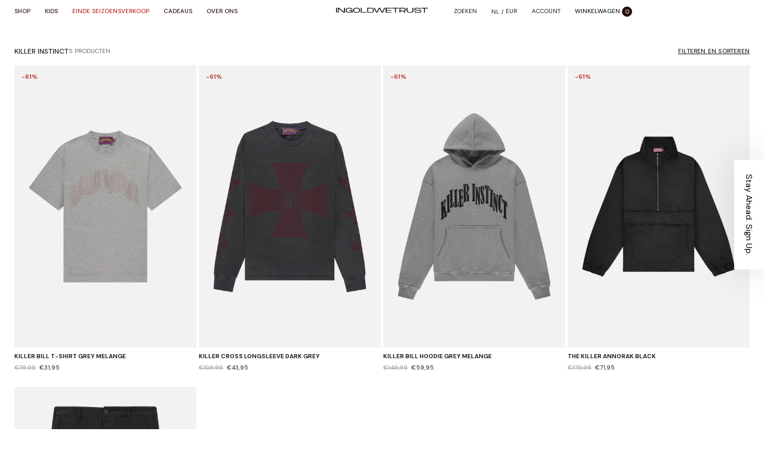

--- FILE ---
content_type: text/html; charset=utf-8
request_url: https://nl.ingoldwetrust-official.com/collections/killer-instinct
body_size: 50927
content:
<!doctype html>
<html class="no-js" lang="nl" data-wg-translated="nl">
  <head>
    <meta charset="utf-8">
    <meta http-equiv="X-UA-Compatible" content="IE=edge">
    <meta name="viewport" content="width=device-width,initial-scale=1,maximum-scale=1,user-scalable=0">
    <meta name="theme-color" content="">
    <link rel="canonical" href="https://nl.ingoldwetrust-official.com/collections/killer-instinct">
    <link rel="preconnect" href="https://cdn.shopify.com" crossorigin=""><link rel="icon" type="image/png" href="//nl.ingoldwetrust-official.com/cdn/shop/files/favicon_1_63737630-e3e0-4d7c-9c3c-fdeda0c6ece7_32x32.png?v=1727263555"><title>In Gold We Trust</title>

    

    

<meta property="og:site_name" content="In Gold We Trust">
<meta property="og:url" content="https://nl.ingoldwetrust-official.com/collections/killer-instinct">
<meta property="og:title" content="Killer Instinct">
<meta property="og:type" content="product.group">
<meta property="og:description" content="In Gold We Trust is een hoogwaardig geproduceerd modemerk. Ons doel is om cultureel geëngageerd te blijven, want dat is onze grootste inspiratiebron. We zetten al onze kennis in om ervoor te zorgen dat we nieuwe waarde smeden in de uniformen van degenen die ons inspireren. Alle items zijn ontworpen met een gemeenschap van individualisten "><meta property="og:image" content="http://nl.ingoldwetrust-official.com/cdn/shop/files/IGWT-banner.jpg?v=1633353691">
  <meta property="og:image:secure_url" content="https://nl.ingoldwetrust-official.com/cdn/shop/files/IGWT-banner.jpg?v=1633353691">
  <meta property="og:image:width" content="1200">
  <meta property="og:image:height" content="628"><meta name="twitter:card" content="summary_large_image">
<meta name="twitter:title" content="Killer Instinct">
<meta name="twitter:description" content="In Gold We Trust is een hoogwaardig geproduceerd modemerk. Ons doel is om cultureel geëngageerd te blijven, want dat is onze grootste inspiratiebron. We zetten al onze kennis in om ervoor te zorgen dat we nieuwe waarde smeden in de uniformen van degenen die ons inspireren. Alle items zijn ontworpen met een gemeenschap van individualisten ">


    <meta name="google-site-verification" content="JBhPNHAI1EX7Hu0wIOuRYGaTdkSlo7eTL4ykhj_2abg">
    <link rel="stylesheet" href="https://cdn.jsdelivr.net/npm/swiper@11/swiper-bundle.min.css">

    <link rel="preconnect" href="https://fonts.googleapis.com">
    <link rel="preconnect" href="https://fonts.gstatic.com" crossorigin="">
    <link href="https://fonts.googleapis.com/css2?family=Merriweather:ital,wght@0,300;0,400;0,700;0,900;1,300;1,400;1,700;1,900&display=swap" rel="stylesheet">
    <link href="https://fonts.googleapis.com/css2?family=Advent+Pro:wght@100;200;300;400;500;600;700&display=swap" rel="stylesheet">
    <link href="https://fonts.googleapis.com/css2?family=Playfair+Display:wght@400;500&display=swap" rel="stylesheet">
    <link rel="preconnect" href="https://fonts.googleapis.com">
    <link rel="preconnect" href="https://fonts.gstatic.com" crossorigin="">
    <link href="https://fonts.googleapis.com/css2?family=DM+Sans:ital,opsz,wght@0,9..40,100..1000;1,9..40,100..1000&display=swap" rel="stylesheet">
    <script src="//nl.ingoldwetrust-official.com/cdn/shop/t/83/assets/jquery.min.js?v=115860211936397945481763467083"></script>
    <script src="//nl.ingoldwetrust-official.com/cdn/shopifycloud/storefront/assets/themes_support/option_selection-b017cd28.js" defer="defer"></script>
    <script src="//nl.ingoldwetrust-official.com/cdn/shop/t/83/assets/global.js?v=35161459440755368111763467057" defer="defer"></script>
    <script src="//nl.ingoldwetrust-official.com/cdn/shop/t/83/assets/handlebar.js?v=42907941918696982191763467059" defer="defer"></script>
    <script src="//nl.ingoldwetrust-official.com/cdn/shop/t/83/assets/ajax-cart.js?v=104368278747832964631763467011" defer="defer"></script>
    <script src="//nl.ingoldwetrust-official.com/cdn/shop/t/83/assets/plugin.js?v=68978687653825795171763467101"></script>
    <script src="//nl.ingoldwetrust-official.com/cdn/shop/t/83/assets/custom.js?v=153114152926573175701763467046" defer="defer"></script>
    <script>window.performance && window.performance.mark && window.performance.mark('shopify.content_for_header.start');</script><meta name="facebook-domain-verification" content="7cfo574m634iu2b2lu1ag6czsrf73u">
<meta id="shopify-digital-wallet" name="shopify-digital-wallet" content="/58252820666/digital_wallets/dialog">
<meta name="shopify-checkout-api-token" content="d4885ee018e71dbf4591840e5fe392e4">
<link rel="alternate" type="application/atom+xml" title="Voer" href="/collections/killer-instinct.atom">
<link rel="alternate" type="application/json+oembed" href="https://nl.ingoldwetrust-official.com/collections/killer-instinct.oembed">
<script async="async" src="/checkouts/internal/preloads.js?locale=en-NL"></script>
<link rel="preconnect" href="https://shop.app" crossorigin="anonymous">
<script async="async" src="https://shop.app/checkouts/internal/preloads.js?locale=en-NL&shop_id=58252820666" crossorigin="anonymous"></script>
<script id="apple-pay-shop-capabilities" type="application/json">{"shopId":58252820666,"countryCode":"NL","currencyCode":"EUR","merchantCapabilities":["supports3DS"],"merchantId":"gid:\/\/shopify\/Shop\/58252820666","merchantName":"In Gold We Trust","requiredBillingContactFields":["postalAddress","email"],"requiredShippingContactFields":["postalAddress","email"],"shippingType":"shipping","supportedNetworks":["visa","maestro","masterCard","amex"],"total":{"type":"pending","label":"In Gold We Trust","amount":"1.00"},"shopifyPaymentsEnabled":true,"supportsSubscriptions":true}</script>
<script id="shopify-features" type="application/json">{"accessToken":"d4885ee018e71dbf4591840e5fe392e4","betas":["rich-media-storefront-analytics"],"domain":"nl.ingoldwetrust-official.com","predictiveSearch":true,"shopId":58252820666,"locale":"en"}</script>
<script>var Shopify = Shopify || {};
Shopify.shop = "in-gold-we-trust-shop.myshopify.com";
Shopify.locale = "en";
Shopify.currency = {"active":"EUR","rate":"1.0"};
Shopify.country = "NL";
Shopify.theme = {"name":"Black Friday 2025","id":189217669452,"schema_name":"Dawn","schema_version":"1.0.0","theme_store_id":887,"role":"main"};
Shopify.theme.handle = "null";
Shopify.theme.style = {"id":null,"handle":null};
Shopify.cdnHost = "nl.ingoldwetrust-official.com/cdn";
Shopify.routes = Shopify.routes || {};
Shopify.routes.root = "/";</script>
<script type="module">!function(o){(o.Shopify=o.Shopify||{}).modules=!0}(window);</script>
<script>!function(o){function n(){var o=[];function n(){o.push(Array.prototype.slice.apply(arguments))}return n.q=o,n}var t=o.Shopify=o.Shopify||{};t.loadFeatures=n(),t.autoloadFeatures=n()}(window);</script>
<script>
  window.ShopifyPay = window.ShopifyPay || {};
  window.ShopifyPay.apiHost = "shop.app\/pay";
  window.ShopifyPay.redirectState = null;
</script>
<script id="shop-js-analytics" type="application/json">{"pageType":"collection"}</script>
<script defer="defer" async="" type="module" src="//nl.ingoldwetrust-official.com/cdn/shopifycloud/shop-js/modules/v2/client.init-shop-cart-sync_C5BV16lS.en.esm.js"></script>
<script defer="defer" async="" type="module" src="//nl.ingoldwetrust-official.com/cdn/shopifycloud/shop-js/modules/v2/chunk.common_CygWptCX.esm.js"></script>
<script type="module">
  await import("//nl.ingoldwetrust-official.com/cdn/shopifycloud/shop-js/modules/v2/client.init-shop-cart-sync_C5BV16lS.en.esm.js");
await import("//nl.ingoldwetrust-official.com/cdn/shopifycloud/shop-js/modules/v2/chunk.common_CygWptCX.esm.js");

  window.Shopify.SignInWithShop?.initShopCartSync?.({"fedCMEnabled":true,"windoidEnabled":true});

</script>
<script>
  window.Shopify = window.Shopify || {};
  if (!window.Shopify.featureAssets) window.Shopify.featureAssets = {};
  window.Shopify.featureAssets['shop-js'] = {"shop-cart-sync":["modules/v2/client.shop-cart-sync_ZFArdW7E.en.esm.js","modules/v2/chunk.common_CygWptCX.esm.js"],"shop-button":["modules/v2/client.shop-button_tlx5R9nI.en.esm.js","modules/v2/chunk.common_CygWptCX.esm.js"],"init-fed-cm":["modules/v2/client.init-fed-cm_CmiC4vf6.en.esm.js","modules/v2/chunk.common_CygWptCX.esm.js"],"init-windoid":["modules/v2/client.init-windoid_sURxWdc1.en.esm.js","modules/v2/chunk.common_CygWptCX.esm.js"],"init-shop-cart-sync":["modules/v2/client.init-shop-cart-sync_C5BV16lS.en.esm.js","modules/v2/chunk.common_CygWptCX.esm.js"],"init-shop-email-lookup-coordinator":["modules/v2/client.init-shop-email-lookup-coordinator_B8hsDcYM.en.esm.js","modules/v2/chunk.common_CygWptCX.esm.js"],"shop-cash-offers":["modules/v2/client.shop-cash-offers_DOA2yAJr.en.esm.js","modules/v2/chunk.common_CygWptCX.esm.js","modules/v2/chunk.modal_D71HUcav.esm.js"],"pay-button":["modules/v2/client.pay-button_FdsNuTd3.en.esm.js","modules/v2/chunk.common_CygWptCX.esm.js"],"shop-login-button":["modules/v2/client.shop-login-button_C5VAVYt1.en.esm.js","modules/v2/chunk.common_CygWptCX.esm.js","modules/v2/chunk.modal_D71HUcav.esm.js"],"shop-toast-manager":["modules/v2/client.shop-toast-manager_ClPi3nE9.en.esm.js","modules/v2/chunk.common_CygWptCX.esm.js"],"avatar":["modules/v2/client.avatar_BTnouDA3.en.esm.js"],"init-shop-for-new-customer-accounts":["modules/v2/client.init-shop-for-new-customer-accounts_ChsxoAhi.en.esm.js","modules/v2/client.shop-login-button_C5VAVYt1.en.esm.js","modules/v2/chunk.common_CygWptCX.esm.js","modules/v2/chunk.modal_D71HUcav.esm.js"],"init-customer-accounts":["modules/v2/client.init-customer-accounts_DxDtT_ad.en.esm.js","modules/v2/client.shop-login-button_C5VAVYt1.en.esm.js","modules/v2/chunk.common_CygWptCX.esm.js","modules/v2/chunk.modal_D71HUcav.esm.js"],"init-customer-accounts-sign-up":["modules/v2/client.init-customer-accounts-sign-up_CPSyQ0Tj.en.esm.js","modules/v2/client.shop-login-button_C5VAVYt1.en.esm.js","modules/v2/chunk.common_CygWptCX.esm.js","modules/v2/chunk.modal_D71HUcav.esm.js"],"lead-capture":["modules/v2/client.lead-capture_Bi8yE_yS.en.esm.js","modules/v2/chunk.common_CygWptCX.esm.js","modules/v2/chunk.modal_D71HUcav.esm.js"],"checkout-modal":["modules/v2/client.checkout-modal_BPM8l0SH.en.esm.js","modules/v2/chunk.common_CygWptCX.esm.js","modules/v2/chunk.modal_D71HUcav.esm.js"],"shop-follow-button":["modules/v2/client.shop-follow-button_Cva4Ekp9.en.esm.js","modules/v2/chunk.common_CygWptCX.esm.js","modules/v2/chunk.modal_D71HUcav.esm.js"],"shop-login":["modules/v2/client.shop-login_D6lNrXab.en.esm.js","modules/v2/chunk.common_CygWptCX.esm.js","modules/v2/chunk.modal_D71HUcav.esm.js"],"payment-terms":["modules/v2/client.payment-terms_CZxnsJam.en.esm.js","modules/v2/chunk.common_CygWptCX.esm.js","modules/v2/chunk.modal_D71HUcav.esm.js"]};
</script>
<script>(function() {
  var isLoaded = false;
  function asyncLoad() {
    if (isLoaded) return;
    isLoaded = true;
    var urls = ["https:\/\/cdn.weglot.com\/weglot_script_tag.js?shop=in-gold-we-trust-shop.myshopify.com","https:\/\/apps.hiko.link\/js\/hiko-auth.js?shop=in-gold-we-trust-shop.myshopify.com","https:\/\/script.app.flomllr.com\/controller.js?stamp=1629777409573\u0026shop=in-gold-we-trust-shop.myshopify.com","https:\/\/d1hcrjcdtouu7e.cloudfront.net\/js\/gdpr_cookie_consent.min.js?shop=in-gold-we-trust-shop.myshopify.com"];
    for (var i = 0; i < urls.length; i++) {
      var s = document.createElement('script');
      s.type = 'text/javascript';
      s.async = true;
      s.src = urls[i];
      var x = document.getElementsByTagName('script')[0];
      x.parentNode.insertBefore(s, x);
    }
  };
  if(window.attachEvent) {
    window.attachEvent('onload', asyncLoad);
  } else {
    window.addEventListener('load', asyncLoad, false);
  }
})();</script>
<script id="__st">var __st={"a":58252820666,"offset":3600,"reqid":"aa3f02c2-4ddf-4fd8-9f0b-6468841066fc-1768845488","pageurl":"nl.ingoldwetrust-official.com\/collections\/killer-instinct","u":"d9a8065d9915","p":"collection","rtyp":"collection","rid":400187752673};</script>
<script>window.ShopifyPaypalV4VisibilityTracking = true;</script>
<script id="captcha-bootstrap">!function(){'use strict';const t='contact',e='account',n='new_comment',o=[[t,t],['blogs',n],['comments',n],[t,'customer']],c=[[e,'customer_login'],[e,'guest_login'],[e,'recover_customer_password'],[e,'create_customer']],r=t=>t.map((([t,e])=>`form[action*='/${t}']:not([data-nocaptcha='true']) input[name='form_type'][value='${e}']`)).join(','),a=t=>()=>t?[...document.querySelectorAll(t)].map((t=>t.form)):[];function s(){const t=[...o],e=r(t);return a(e)}const i='password',u='form_key',d=['recaptcha-v3-token','g-recaptcha-response','h-captcha-response',i],f=()=>{try{return window.sessionStorage}catch{return}},m='__shopify_v',_=t=>t.elements[u];function p(t,e,n=!1){try{const o=window.sessionStorage,c=JSON.parse(o.getItem(e)),{data:r}=function(t){const{data:e,action:n}=t;return t[m]||n?{data:e,action:n}:{data:t,action:n}}(c);for(const[e,n]of Object.entries(r))t.elements[e]&&(t.elements[e].value=n);n&&o.removeItem(e)}catch(o){console.error('form repopulation failed',{error:o})}}const l='form_type',E='cptcha';function T(t){t.dataset[E]=!0}const w=window,h=w.document,L='Shopify',v='ce_forms',y='captcha';let A=!1;((t,e)=>{const n=(g='f06e6c50-85a8-45c8-87d0-21a2b65856fe',I='https://cdn.shopify.com/shopifycloud/storefront-forms-hcaptcha/ce_storefront_forms_captcha_hcaptcha.v1.5.2.iife.js',D={infoText:'Protected by hCaptcha',privacyText:'Privacy',termsText:'Terms'},(t,e,n)=>{const o=w[L][v],c=o.bindForm;if(c)return c(t,g,e,D).then(n);var r;o.q.push([[t,g,e,D],n]),r=I,A||(h.body.append(Object.assign(h.createElement('script'),{id:'captcha-provider',async:!0,src:r})),A=!0)});var g,I,D;w[L]=w[L]||{},w[L][v]=w[L][v]||{},w[L][v].q=[],w[L][y]=w[L][y]||{},w[L][y].protect=function(t,e){n(t,void 0,e),T(t)},Object.freeze(w[L][y]),function(t,e,n,w,h,L){const[v,y,A,g]=function(t,e,n){const i=e?o:[],u=t?c:[],d=[...i,...u],f=r(d),m=r(i),_=r(d.filter((([t,e])=>n.includes(e))));return[a(f),a(m),a(_),s()]}(w,h,L),I=t=>{const e=t.target;return e instanceof HTMLFormElement?e:e&&e.form},D=t=>v().includes(t);t.addEventListener('submit',(t=>{const e=I(t);if(!e)return;const n=D(e)&&!e.dataset.hcaptchaBound&&!e.dataset.recaptchaBound,o=_(e),c=g().includes(e)&&(!o||!o.value);(n||c)&&t.preventDefault(),c&&!n&&(function(t){try{if(!f())return;!function(t){const e=f();if(!e)return;const n=_(t);if(!n)return;const o=n.value;o&&e.removeItem(o)}(t);const e=Array.from(Array(32),(()=>Math.random().toString(36)[2])).join('');!function(t,e){_(t)||t.append(Object.assign(document.createElement('input'),{type:'hidden',name:u})),t.elements[u].value=e}(t,e),function(t,e){const n=f();if(!n)return;const o=[...t.querySelectorAll(`input[type='${i}']`)].map((({name:t})=>t)),c=[...d,...o],r={};for(const[a,s]of new FormData(t).entries())c.includes(a)||(r[a]=s);n.setItem(e,JSON.stringify({[m]:1,action:t.action,data:r}))}(t,e)}catch(e){console.error('failed to persist form',e)}}(e),e.submit())}));const S=(t,e)=>{t&&!t.dataset[E]&&(n(t,e.some((e=>e===t))),T(t))};for(const o of['focusin','change'])t.addEventListener(o,(t=>{const e=I(t);D(e)&&S(e,y())}));const B=e.get('form_key'),M=e.get(l),P=B&&M;t.addEventListener('DOMContentLoaded',(()=>{const t=y();if(P)for(const e of t)e.elements[l].value===M&&p(e,B);[...new Set([...A(),...v().filter((t=>'true'===t.dataset.shopifyCaptcha))])].forEach((e=>S(e,t)))}))}(h,new URLSearchParams(w.location.search),n,t,e,['guest_login'])})(!0,!1)}();</script>
<script integrity="sha256-4kQ18oKyAcykRKYeNunJcIwy7WH5gtpwJnB7kiuLZ1E=" data-source-attribution="shopify.loadfeatures" defer="defer" src="//nl.ingoldwetrust-official.com/cdn/shopifycloud/storefront/assets/storefront/load_feature-a0a9edcb.js" crossorigin="anonymous"></script>
<script crossorigin="anonymous" defer="defer" src="//nl.ingoldwetrust-official.com/cdn/shopifycloud/storefront/assets/shopify_pay/storefront-65b4c6d7.js?v=20250812"></script>
<script data-source-attribution="shopify.dynamic_checkout.dynamic.init">var Shopify=Shopify||{};Shopify.PaymentButton=Shopify.PaymentButton||{isStorefrontPortableWallets:!0,init:function(){window.Shopify.PaymentButton.init=function(){};var t=document.createElement("script");t.src="https://nl.ingoldwetrust-official.com/cdn/shopifycloud/portable-wallets/latest/portable-wallets.en.js",t.type="module",document.head.appendChild(t)}};
</script>
<script data-source-attribution="shopify.dynamic_checkout.buyer_consent">
  function portableWalletsHideBuyerConsent(e){var t=document.getElementById("shopify-buyer-consent"),n=document.getElementById("shopify-subscription-policy-button");t&&n&&(t.classList.add("hidden"),t.setAttribute("aria-hidden","true"),n.removeEventListener("click",e))}function portableWalletsShowBuyerConsent(e){var t=document.getElementById("shopify-buyer-consent"),n=document.getElementById("shopify-subscription-policy-button");t&&n&&(t.classList.remove("hidden"),t.removeAttribute("aria-hidden"),n.addEventListener("click",e))}window.Shopify?.PaymentButton&&(window.Shopify.PaymentButton.hideBuyerConsent=portableWalletsHideBuyerConsent,window.Shopify.PaymentButton.showBuyerConsent=portableWalletsShowBuyerConsent);
</script>
<script data-source-attribution="shopify.dynamic_checkout.cart.bootstrap">document.addEventListener("DOMContentLoaded",(function(){function t(){return document.querySelector("shopify-accelerated-checkout-cart, shopify-accelerated-checkout")}if(t())Shopify.PaymentButton.init();else{new MutationObserver((function(e,n){t()&&(Shopify.PaymentButton.init(),n.disconnect())})).observe(document.body,{childList:!0,subtree:!0})}}));
</script>
<link id="shopify-accelerated-checkout-styles" rel="stylesheet" media="screen" href="https://nl.ingoldwetrust-official.com/cdn/shopifycloud/portable-wallets/latest/accelerated-checkout-backwards-compat.css" crossorigin="anonymous">
<style id="shopify-accelerated-checkout-cart">
        #shopify-buyer-consent {
  margin-top: 1em;
  display: inline-block;
  width: 100%;
}

#shopify-buyer-consent.hidden {
  display: none;
}

#shopify-subscription-policy-button {
  background: none;
  border: none;
  padding: 0;
  text-decoration: underline;
  font-size: inherit;
  cursor: pointer;
}

#shopify-subscription-policy-button::before {
  box-shadow: none;
}

      </style>

<script>window.performance && window.performance.mark && window.performance.mark('shopify.content_for_header.end');</script>


    <link href="//nl.ingoldwetrust-official.com/cdn/shop/t/83/assets/fonts.css?v=163324031604750734101763467141" rel="stylesheet" type="text/css" media="all">
    <style data-shopify="">
       @font-face {
  font-family: "DM Sans";
  font-weight: 400;
  font-style: normal;
  font-display: swap;
  src: url("//www.ingoldwetrust-official.com/cdn/fonts/dm_sans/dmsans_n4.ec80bd4dd7e1a334c969c265873491ae56018d72.woff2") format("woff2"),
       url("//www.ingoldwetrust-official.com/cdn/fonts/dm_sans/dmsans_n4.87bdd914d8a61247b911147ae68e754d695c58a6.woff") format("woff");
}

       @font-face {
  font-family: "DM Sans";
  font-weight: 700;
  font-style: normal;
  font-display: swap;
  src: url("//www.ingoldwetrust-official.com/cdn/fonts/dm_sans/dmsans_n7.97e21d81502002291ea1de8aefb79170c6946ce5.woff2") format("woff2"),
       url("//www.ingoldwetrust-official.com/cdn/fonts/dm_sans/dmsans_n7.af5c214f5116410ca1d53a2090665620e78e2e1b.woff") format("woff");
}

       @font-face {
  font-family: "DM Sans";
  font-weight: 400;
  font-style: italic;
  font-display: swap;
  src: url("//www.ingoldwetrust-official.com/cdn/fonts/dm_sans/dmsans_i4.b8fe05e69ee95d5a53155c346957d8cbf5081c1a.woff2") format("woff2"),
       url("//www.ingoldwetrust-official.com/cdn/fonts/dm_sans/dmsans_i4.403fe28ee2ea63e142575c0aa47684d65f8c23a0.woff") format("woff");
}

       @font-face {
  font-family: "DM Sans";
  font-weight: 700;
  font-style: italic;
  font-display: swap;
  src: url("//www.ingoldwetrust-official.com/cdn/fonts/dm_sans/dmsans_i7.52b57f7d7342eb7255084623d98ab83fd96e7f9b.woff2") format("woff2"),
       url("//www.ingoldwetrust-official.com/cdn/fonts/dm_sans/dmsans_i7.d5e14ef18a1d4a8ce78a4187580b4eb1759c2eda.woff") format("woff");
}

       

       :root {
         --font-body-family: "DM Sans", sans-serif;
         --font-body-style: normal;
         --font-body-weight: 400;

         --font-heading-family: "system_ui", -apple-system, 'Segoe UI', Roboto, 'Helvetica Neue', 'Noto Sans', 'Liberation Sans', Arial, sans-serif, 'Apple Color Emoji', 'Segoe UI Emoji', 'Segoe UI Symbol', 'Noto Color Emoji';
         --font-heading-style: normal;
         --font-heading-weight: 400;

         --color-base-text: #1d1d1b;
         --color-base-text-rgb: 29, 29, 27;
         --color-base-background-1: #FFFFFF;
         --color-base-background-1-rgb: 255, 255, 255;
         --color-base-background-2: #1d1d1b;
         --color-base-background-2-rgb: 29, 29, 27;
         --color-base-solid-button-labels: #FFFFFF;
         --color-base-solid-button-labels-rgb: 255, 255, 255;
         --color-base-outline-button-labels: #1d1d1b;
         --color-base-outline-button-labels-rgb: 29, 29, 27;
         --color-base-accent-1: #2b1010;
         --color-base-accent-1-rgb: 43, 16, 16;
         --color-base-accent-2: #2b1010;
         --color-base-accent-2-rgb: 43, 16, 16;

         --color-base-text-opacity-10-percent: #e8e8e8;
         --color-base-text-opacity-20-percent: #d2d2d1;
         --color-base-text-opacity-55-percent: #838382;
         --color-base-text-opacity-85-percent: #3f3f3d;
         --color-base-accent-1-opacity-10-percent: #eae7e7;
         --color-base-accent-2-opacity-10-percent: #eae7e7;
      --heading-font: 'Monument Extended', serif;
         --body-font:'DM Sans', sans-serif;
         --color-ablck:#1D1D1B;
         --color-grey:#686868;
         --color-dbrown:#2B1010;
         --color-owhite:#FDFDFD;
         --color-taupe:#A0948A;
         --color-oat:#E5DFCF;
         --color-lgrey:#DDDDDD;
         --color-sale:#BB3431;
       }

       *,
       *::before,
       *::after {
         box-sizing: inherit;
       }

       html {
         box-sizing: border-box;
         font-size: 62.5%;
         height: 100%;
       }

       body {
         display: grid;
         grid-template-rows: auto auto 1fr auto;
         grid-template-columns: 100%;
         min-height: 100%;
         margin: 0;
         font-size: 1.5rem;
         letter-spacing: 0.06rem;
         line-height: 1.8;
         font-family: var(--font-body-family);
         font-style: var(--font-body-style);
         font-weight: var(--font-body-weight);
       }

       @media screen and (min-width: 750px) {
         body {
           font-size: 1.6rem;
         }
       }
    </style>

    <link href="//nl.ingoldwetrust-official.com/cdn/shop/t/83/assets/base.css?v=2498225008531185831763467013" rel="stylesheet" type="text/css" media="all">
    <link href="//nl.ingoldwetrust-official.com/cdn/shop/t/83/assets/style.css?v=153812741313630344981767623136" rel="stylesheet" type="text/css" media="all">
    <link href="//nl.ingoldwetrust-official.com/cdn/shop/t/83/assets/custom.css?v=34846150220044305001763467045" rel="stylesheet" type="text/css" media="all">
<link rel="preload" as="font" href="//nl.ingoldwetrust-official.com/cdn/fonts/dm_sans/dmsans_n4.ec80bd4dd7e1a334c969c265873491ae56018d72.woff2" type="font/woff2" crossorigin=""><script src="https://cdn.jsdelivr.net/npm/swiper@11/swiper-bundle.min.js"></script>
    <script>
      document.documentElement.className = document.documentElement.className.replace('no-js', 'js');
    </script>
    





    

<script type="application/json" id="weglot-data">{"allLanguageUrls":{"en":"https://www.ingoldwetrust-official.com/collections/killer-instinct","nl":"https://nl.ingoldwetrust-official.com/collections/killer-instinct"},"originalCanonicalUrl":"https://www.ingoldwetrust-official.com/collections/killer-instinct","originalPath":"/collections/killer-instinct","settings":{"auto_switch":false,"auto_switch_fallback":null,"category":8,"custom_settings":{"button_style":{"with_name":true,"full_name":true,"is_dropdown":true,"with_flags":false,"flag_type":"rectangle_mat","custom_css":""},"switchers":[],"translate_images":false,"subdomain":false,"dynamic":"","translate_shadow_roots":true,"translate_search":false,"loading_bar":true,"hide_switcher":false,"wait_transition":true,"definitions":{}},"deleted_at":null,"dynamics":[{"value":".open-button"},{"value":".cart-side-panel"},{"value":".swiper-wrapper"}],"excluded_blocks":[{"value":".pro_grid_meta","description":null},{"value":".product__title","description":null},{"value":".cart-notification-product__name","description":null},{"value":".cart-title","description":null},{"value":".cp_top","description":null}],"excluded_paths":[],"external_enabled":false,"host":"www.ingoldwetrust-official.com","is_dns_set":false,"is_https":true,"language_from":"en","language_from_custom_flag":null,"language_from_custom_name":null,"languages":[{"connect_host_destination":{"is_dns_set":true,"created_on_aws":1633593877,"host":"nl.ingoldwetrust-official.com"},"custom_code":null,"custom_flag":null,"custom_local_name":null,"custom_name":null,"enabled":true,"language_to":"nl"}],"media_enabled":false,"page_views_enabled":false,"technology_id":2,"technology_name":"Shopify","translation_engine":3,"url_type":"SUBDOMAIN","versions":{"translation":1732015121,"slugTranslation":1722956645}}}</script>
<script type="text/javascript" src="https://cdn.weglot.com/weglot.min.js"></script>
<script id="has-script-tags">
  Weglot.initialize({ 
    api_key:"wg_f933b306d8a4632d75cbfd36046ad55c3" ,
    switchers: [
      {
        // Same as button_style at root
        button_style: {
          full_name: true,
          with_name: true,
          is_dropdown: false,
          with_flags: false,
          flag_type: "circle",
          invert_flags: false
        },
        // Move switcher somewhere in the page
        location: {
          target: ".weglotbtn",
          sibling: null
        }
      },

      // Switcher Mobile
      {
        // Same as button_style at root
        button_style: {
          full_name: true,
          with_name: true,
          is_dropdown: false,
          with_flags: false,
          flag_type: "circle",
          invert_flags: false
        },
        // Move switcher somewhere in the page
        location: {
          target: ".mweglotbtn",
          sibling: null
        }
      }
    ]});
</script>

<div id="shopify-section-filter-menu-settings" class="shopify-section"><style type="text/css">
  /*  Filter Menu Color and Image Section CSS */.filter-menu .has_group_selected {display: inherit;}
  @media screen and (min-width: 767px) {
    .pt-sticky-mode {position: sticky;position: -webkit-sticky;top: 25px;max-height: calc(90vh - 25px);overflow-y: auto;overflow-x: hidden;}
  }.pt-ajax-loading #MainContent {opacity: 0.7;transition: opacity 500ms linear;}
  .filter-group h4:after {right: unset;left: 10px;}
  
  i.check-icon:before,
  .pt-display-dropdown .filter-clear:before {content: "\e808";
    background-repeat: no-repeat;display: inline-block;margin-top: 0px;vertical-align: middle;height: 17px;line-height: 17px;width: 17px;font-size: 15px;
  }
  a:hover i.check-icon:before {
    content: "\e809";
  }
  .selected i.check-icon:before {
    content: "\e810";
  }
  .selected a:hover i.check-icon:before {
    content: "\e811";
  }
  
  .refine-header {display: none !important;}
  
  
  .filter-group-not-shown {display: none !important;}
  
  
  .refine-header .filter-clear {display: none !important;}
  
  
  .filter-group .filter-clear {display: none !important;}
  
  
  .filter-group .collection-count { display: none !important;}
  .filter-group li a {margin-right: 0}
  
  
  .filter-group .scroll-content {max-height: 400px;overflow-y: auto;overflow-x: hidden;}
  
  
  
  .pt-display-nocheckbox i.check-icon {display: none !important;}
  .pt-display-nocheckbox li a {margin-left: 6px;}
  .pt-display-swatch ul li {
    
    display: inline-block;
    
    margin-left: 0px !important;padding-right: 4px;}
  .pt-display-swatch ul li .collection-name {
    min-height: 17px;
    
    width: 27px;
    min-height: 27px;
    
    margin-bottom: 8px;margin-right: 3px;}
  .pt-display-swatch .collection-count {display: none;}
  .pt-display-swatch li:not(.view-more-link) a,
  .pt-display-swatch li:not(.view-more-link) a:hover {
    
    color: transparent !important;line-height: 0px;margin-left: 3px;font-size: 0;
    
  }
  .pt-display-swatch i.check-icon:before {
    content: "\e808";
      
      height: 27px;
    line-height: 27px;
    width: 27px;
    font-size: 25px;
    
  }
  .pt-display-swatch a:hover i.check-icon:before {
    content: "\e809";
  }
  .pt-display-swatch .selected i.check-icon:before {
    content: "\e810";
  }
  .pt-display-swatch .selected a:hover i.check-icon:before {
    content: "\e811";
  }.pt-display-swatch ul .filter-active-color-royal-blue .collection-name .check-icon,
  .pt-display-swatch ul .filter-active-colour-royal-blue .collection-name .check-icon,
  .pt-display-swatch ul .filter-active-royal-blue .collection-name .check-icon
  {
    color: #4169e1;
  }.pt-display-swatch ul .filter-active-color-ivory .collection-name .check-icon,
  .pt-display-swatch ul .filter-active-colour-ivory .collection-name .check-icon,
  .pt-display-swatch ul .filter-active-ivory .collection-name .check-icon
  {
    color: #FFFFF0;
  }.pt-display-swatch ul .filter-active-color-lavender .collection-name .check-icon,
  .pt-display-swatch ul .filter-active-colour-lavender .collection-name .check-icon,
  .pt-display-swatch ul .filter-active-lavender .collection-name .check-icon
  {
    color: #E6E6FA;
  }.pt-display-swatch ul .filter-active-color-lilac .collection-name .check-icon,
  .pt-display-swatch ul .filter-active-colour-lilac .collection-name .check-icon,
  .pt-display-swatch ul .filter-active-lilac .collection-name .check-icon
  {
    color: #c8a2c8;
  }.pt-display-swatch ul .filter-active-color-plum .collection-name .check-icon,
  .pt-display-swatch ul .filter-active-colour-plum .collection-name .check-icon,
  .pt-display-swatch ul .filter-active-plum .collection-name .check-icon
  {
    color: #DDA0DD;
  }.pt-display-swatch ul .filter-active-color-fuchsia .collection-name .check-icon,
  .pt-display-swatch ul .filter-active-colour-fuchsia .collection-name .check-icon,
  .pt-display-swatch ul .filter-active-fuchsia .collection-name .check-icon
  {
    color: #FF00FF;
  }.pt-display-swatch ul .filter-active-color-magenta .collection-name .check-icon,
  .pt-display-swatch ul .filter-active-colour-magenta .collection-name .check-icon,
  .pt-display-swatch ul .filter-active-magenta .collection-name .check-icon
  {
    color: #FF00FF;
  }.pt-display-swatch ul .filter-active-color-indigo .collection-name .check-icon,
  .pt-display-swatch ul .filter-active-colour-indigo .collection-name .check-icon,
  .pt-display-swatch ul .filter-active-indigo .collection-name .check-icon
  {
    color: #4B0082;
  }.pt-display-swatch ul .filter-active-color-peach .collection-name .check-icon,
  .pt-display-swatch ul .filter-active-colour-peach .collection-name .check-icon,
  .pt-display-swatch ul .filter-active-peach .collection-name .check-icon
  {
    color: #FFDAB9;
  }.pt-display-swatch ul .filter-active-color-grape .collection-name .check-icon,
  .pt-display-swatch ul .filter-active-colour-grape .collection-name .check-icon,
  .pt-display-swatch ul .filter-active-grape .collection-name .check-icon
  {
    color: #8B008B;
  }.pt-display-swatch ul .filter-active-color-teal .collection-name .check-icon,
  .pt-display-swatch ul .filter-active-colour-teal .collection-name .check-icon,
  .pt-display-swatch ul .filter-active-teal .collection-name .check-icon
  {
    color: #008080;
  }.pt-display-swatch ul .filter-active-color-cyan .collection-name .check-icon,
  .pt-display-swatch ul .filter-active-colour-cyan .collection-name .check-icon,
  .pt-display-swatch ul .filter-active-cyan .collection-name .check-icon
  {
    color: #00FFFF;
  }.pt-display-swatch ul .filter-active-color-champagne .collection-name .check-icon,
  .pt-display-swatch ul .filter-active-colour-champagne .collection-name .check-icon,
  .pt-display-swatch ul .filter-active-champagne .collection-name .check-icon
  {
    color: #fad6a5;
  }.pt-display-swatch ul .filter-active-color-beige .collection-name .check-icon,
  .pt-display-swatch ul .filter-active-colour-beige .collection-name .check-icon,
  .pt-display-swatch ul .filter-active-beige .collection-name .check-icon
  {
    color: #e4caab;
  }.pt-display-swatch ul .filter-active-color-black .collection-name .check-icon,
  .pt-display-swatch ul .filter-active-colour-black .collection-name .check-icon,
  .pt-display-swatch ul .filter-active-black .collection-name .check-icon
  {
    color: #222;
  }.pt-display-swatch ul .filter-active-color-blue .collection-name .check-icon,
  .pt-display-swatch ul .filter-active-colour-blue .collection-name .check-icon,
  .pt-display-swatch ul .filter-active-blue .collection-name .check-icon
  {
    color: #5566FF;
  }.pt-display-swatch ul .filter-active-color-brown .collection-name .check-icon,
  .pt-display-swatch ul .filter-active-colour-brown .collection-name .check-icon,
  .pt-display-swatch ul .filter-active-brown .collection-name .check-icon
  {
    color: #7a4a38;
  }.pt-display-swatch ul .filter-active-color-camel .collection-name .check-icon,
  .pt-display-swatch ul .filter-active-colour-camel .collection-name .check-icon,
  .pt-display-swatch ul .filter-active-camel .collection-name .check-icon
  {
    color: #c9802b;
  }.pt-display-swatch ul .filter-active-color-clear .collection-name .check-icon,
  .pt-display-swatch ul .filter-active-colour-clear .collection-name .check-icon,
  .pt-display-swatch ul .filter-active-clear .collection-name .check-icon
  {
    color: #e6f5f5;
  }.pt-display-swatch ul .filter-active-color-gold .collection-name .check-icon,
  .pt-display-swatch ul .filter-active-colour-gold .collection-name .check-icon,
  .pt-display-swatch ul .filter-active-gold .collection-name .check-icon
  {
    color: gold;
  }.pt-display-swatch ul .filter-active-color-green .collection-name .check-icon,
  .pt-display-swatch ul .filter-active-colour-green .collection-name .check-icon,
  .pt-display-swatch ul .filter-active-green .collection-name .check-icon
  {
    color: #55DD99;
  }.pt-display-swatch ul .filter-active-color-gray .collection-name .check-icon,
  .pt-display-swatch ul .filter-active-colour-gray .collection-name .check-icon,
  .pt-display-swatch ul .filter-active-gray .collection-name .check-icon
  {
    color: #999;
  }.pt-display-swatch ul .filter-active-color-grey .collection-name .check-icon,
  .pt-display-swatch ul .filter-active-colour-grey .collection-name .check-icon,
  .pt-display-swatch ul .filter-active-grey .collection-name .check-icon
  {
    color: #999;
  }.pt-display-swatch ul .filter-active-color-leopard .collection-name .check-icon,
  .pt-display-swatch ul .filter-active-colour-leopard .collection-name .check-icon,
  .pt-display-swatch ul .filter-active-leopard .collection-name .check-icon
  {
    color: #eb9e48;
  }.pt-display-swatch ul .filter-active-color-mint .collection-name .check-icon,
  .pt-display-swatch ul .filter-active-colour-mint .collection-name .check-icon,
  .pt-display-swatch ul .filter-active-mint .collection-name .check-icon
  {
    color: #7bdea7;
  }.pt-display-swatch ul .filter-active-color-multi .collection-name .check-icon,
  .pt-display-swatch ul .filter-active-colour-multi .collection-name .check-icon,
  .pt-display-swatch ul .filter-active-multi .collection-name .check-icon
  {
    color: #eb9e48;
  }.pt-display-swatch ul .filter-active-color-multi-color .collection-name .check-icon,
  .pt-display-swatch ul .filter-active-colour-multi-color .collection-name .check-icon,
  .pt-display-swatch ul .filter-active-multi-color .collection-name .check-icon
  {
    color: #eb9e48;
  }.pt-display-swatch ul .filter-active-color-mustard .collection-name .check-icon,
  .pt-display-swatch ul .filter-active-colour-mustard .collection-name .check-icon,
  .pt-display-swatch ul .filter-active-mustard .collection-name .check-icon
  {
    color: mustard;
  }.pt-display-swatch ul .filter-active-color-navy-blue .collection-name .check-icon,
  .pt-display-swatch ul .filter-active-colour-navy-blue .collection-name .check-icon,
  .pt-display-swatch ul .filter-active-navy-blue .collection-name .check-icon
  {
    color: #000073;
  }.pt-display-swatch ul .filter-active-color-navy .collection-name .check-icon,
  .pt-display-swatch ul .filter-active-colour-navy .collection-name .check-icon,
  .pt-display-swatch ul .filter-active-navy .collection-name .check-icon
  {
    color: #000073;
  }.pt-display-swatch ul .filter-active-color-nude .collection-name .check-icon,
  .pt-display-swatch ul .filter-active-colour-nude .collection-name .check-icon,
  .pt-display-swatch ul .filter-active-nude .collection-name .check-icon
  {
    color: #f3e0c9;
  }.pt-display-swatch ul .filter-active-color-cream .collection-name .check-icon,
  .pt-display-swatch ul .filter-active-colour-cream .collection-name .check-icon,
  .pt-display-swatch ul .filter-active-cream .collection-name .check-icon
  {
    color: #ffe9cf;
  }.pt-display-swatch ul .filter-active-color-orange .collection-name .check-icon,
  .pt-display-swatch ul .filter-active-colour-orange .collection-name .check-icon,
  .pt-display-swatch ul .filter-active-orange .collection-name .check-icon
  {
    color: orange;
  }.pt-display-swatch ul .filter-active-color-pink .collection-name .check-icon,
  .pt-display-swatch ul .filter-active-colour-pink .collection-name .check-icon,
  .pt-display-swatch ul .filter-active-pink .collection-name .check-icon
  {
    color: #f436a1;
  }.pt-display-swatch ul .filter-active-color-purple .collection-name .check-icon,
  .pt-display-swatch ul .filter-active-colour-purple .collection-name .check-icon,
  .pt-display-swatch ul .filter-active-purple .collection-name .check-icon
  {
    color: purple;
  }.pt-display-swatch ul .filter-active-color-red .collection-name .check-icon,
  .pt-display-swatch ul .filter-active-colour-red .collection-name .check-icon,
  .pt-display-swatch ul .filter-active-red .collection-name .check-icon
  {
    color: red;
  }.pt-display-swatch ul .filter-active-color-rose .collection-name .check-icon,
  .pt-display-swatch ul .filter-active-colour-rose .collection-name .check-icon,
  .pt-display-swatch ul .filter-active-rose .collection-name .check-icon
  {
    color: #edd0d6;
  }.pt-display-swatch ul .filter-active-color-rust .collection-name .check-icon,
  .pt-display-swatch ul .filter-active-colour-rust .collection-name .check-icon,
  .pt-display-swatch ul .filter-active-rust .collection-name .check-icon
  {
    color: #c34c1e;
  }.pt-display-swatch ul .filter-active-color-salmon .collection-name .check-icon,
  .pt-display-swatch ul .filter-active-colour-salmon .collection-name .check-icon,
  .pt-display-swatch ul .filter-active-salmon .collection-name .check-icon
  {
    color: salmon;
  }.pt-display-swatch ul .filter-active-color-silver .collection-name .check-icon,
  .pt-display-swatch ul .filter-active-colour-silver .collection-name .check-icon,
  .pt-display-swatch ul .filter-active-silver .collection-name .check-icon
  {
    color: silver;
  }.pt-display-swatch ul .filter-active-color-tan .collection-name .check-icon,
  .pt-display-swatch ul .filter-active-colour-tan .collection-name .check-icon,
  .pt-display-swatch ul .filter-active-tan .collection-name .check-icon
  {
    color: tan;
  }.pt-display-swatch ul .filter-active-color-taupe .collection-name .check-icon,
  .pt-display-swatch ul .filter-active-colour-taupe .collection-name .check-icon,
  .pt-display-swatch ul .filter-active-taupe .collection-name .check-icon
  {
    color: #b1a79b;
  }.pt-display-swatch ul .filter-active-color-white .collection-name .check-icon,
  .pt-display-swatch ul .filter-active-colour-white .collection-name .check-icon,
  .pt-display-swatch ul .filter-active-white .collection-name .check-icon
  {
    color: #FFFFFF;
  }.pt-display-swatch ul .filter-active-color-wine .collection-name .check-icon,
  .pt-display-swatch ul .filter-active-colour-wine .collection-name .check-icon,
  .pt-display-swatch ul .filter-active-wine .collection-name .check-icon
  {
    color: #a61a3b;
  }.pt-display-swatch ul .filter-active-color-yellow .collection-name .check-icon,
  .pt-display-swatch ul .filter-active-colour-yellow .collection-name .check-icon,
  .pt-display-swatch ul .filter-active-yellow .collection-name .check-icon
  {
    color: yellow;
  }.pt-display-swatch ul .filter-active-color-coral .collection-name .check-icon,
  .pt-display-swatch ul .filter-active-colour-coral .collection-name .check-icon,
  .pt-display-swatch ul .filter-active-coral .collection-name .check-icon
  {
    color: #FFD8CA;
  }.pt-display-swatch ul .filter-active-color-ecru .collection-name .check-icon,
  .pt-display-swatch ul .filter-active-colour-ecru .collection-name .check-icon,
  .pt-display-swatch ul .filter-active-ecru .collection-name .check-icon
  {
    color: #F3EFE0;
  }.pt-display-swatch ul .filter-active-color-oatmeal .collection-name .check-icon,
  .pt-display-swatch ul .filter-active-colour-oatmeal .collection-name .check-icon,
  .pt-display-swatch ul .filter-active-oatmeal .collection-name .check-icon
  {
    color: #E0DCC8;
  }.pt-display-swatch ul .filter-active-color-light-blue .collection-name .check-icon,
  .pt-display-swatch ul .filter-active-colour-light-blue .collection-name .check-icon,
  .pt-display-swatch ul .filter-active-light-blue .collection-name .check-icon
  {
    color: #c5e3ed;
  }.pt-display-swatch ul .filter-active-color-cranberry .collection-name .check-icon,
  .pt-display-swatch ul .filter-active-colour-cranberry .collection-name .check-icon,
  .pt-display-swatch ul .filter-active-cranberry .collection-name .check-icon
  {
    color: #9f000f;
  }.pt-display-swatch ul .filter-active-color-turquoise .collection-name .check-icon,
  .pt-display-swatch ul .filter-active-colour-turquoise .collection-name .check-icon,
  .pt-display-swatch ul .filter-active-turquoise .collection-name .check-icon
  {
    color: #00c5cd;
  }.pt-display-swatch ul .filter-active-color-burgundy .collection-name .check-icon,
  .pt-display-swatch ul .filter-active-colour-burgundy .collection-name .check-icon,
  .pt-display-swatch ul .filter-active-burgundy .collection-name .check-icon
  {
    color: #8c001a;
  }.pt-display-swatch ul .filter-active-color-golden .collection-name .check-icon,
  .pt-display-swatch ul .filter-active-colour-golden .collection-name .check-icon,
  .pt-display-swatch ul .filter-active-golden .collection-name .check-icon
  {
    color: #ffd700;
  }.pt-display-swatch ul .filter-active-color-khaki .collection-name .check-icon,
  .pt-display-swatch ul .filter-active-colour-khaki .collection-name .check-icon,
  .pt-display-swatch ul .filter-active-khaki .collection-name .check-icon
  {
    color: #f0e68c;
  }.pt-display-swatch ul .filter-active-color-heather-grey .collection-name .check-icon,
  .pt-display-swatch ul .filter-active-colour-heather-grey .collection-name .check-icon,
  .pt-display-swatch ul .filter-active-heather-grey .collection-name .check-icon
  {
    color: #606060;
  }.pt-display-swatch ul .filter-active-color-heather-black .collection-name .check-icon,
  .pt-display-swatch ul .filter-active-colour-heather-black .collection-name .check-icon,
  .pt-display-swatch ul .filter-active-heather-black .collection-name .check-icon
  {
    color: #303030;
  }.pt-display-swatch ul .filter-active-color-violet .collection-name .check-icon,
  .pt-display-swatch ul .filter-active-colour-violet .collection-name .check-icon,
  .pt-display-swatch ul .filter-active-violet .collection-name .check-icon
  {
    color: #7F00FF;
  }.pt-display-swatch ul .filter-active-color-white .collection-name .check-icon,
  .pt-display-swatch ul .filter-active-colour-white .collection-name .check-icon,
  .pt-display-swatch ul .filter-active-white .collection-name .check-icon
  {
    text-shadow: -1px 0 #888, 0 1px #888, 1px 0 #888, 0 -1px #888;
  }.pt-display-swatch ul .filter-active-color-ivory .collection-name .check-icon,
  .pt-display-swatch ul .filter-active-colour-ivory .collection-name .check-icon,
  .pt-display-swatch ul .filter-active-ivory .collection-name .check-icon
  {
    text-shadow: -1px 0 #888, 0 1px #888, 1px 0 #888, 0 -1px #888;
  }.pt-display-swatch ul .filter-active-color-snow .collection-name .check-icon,
  .pt-display-swatch ul .filter-active-colour-snow .collection-name .check-icon,
  .pt-display-swatch ul .filter-active-snow .collection-name .check-icon
  {
    text-shadow: -1px 0 #888, 0 1px #888, 1px 0 #888, 0 -1px #888;
  }
  .filter-menu .pt-mobile-header {
    
    display: none;
    
  }
  
  .filter-menu .pt-mobile-header a {position: relative;top: 0;text-align: center;}
  .filter-menu .pt-mobile-header span {letter-spacing: 1.5px;padding-bottom: 8px;padding-left: 10px;}
  @-webkit-keyframes fadeIn {
    from { opacity: 0; }
    to { opacity: 1; }
  }
  @keyframes fadeIn {
    from { opacity: 0; }
    to { opacity: 1; }
  }
  @media only screen and (max-width: 767px) {
    .filter-menu .pt-mobile-header {display: block;position: relative;height: 50px;float: none !important;}  
    
    .filter-menu .has_group_selected h4,
    .filter-menu .has_group_selected .menu-trigger,
    .filter-menu .has_group_selected .scroll-content {display: inherit;}
    .filter-menu .has_group_selected .menu-trigger
    {display: block;}
    
    .pt-expand .filter-group .menu-trigger {display: block;}
    .pt-expand .has_group_selected h4,
    .pt-expand .has_group_selected .menu-trigger,
    .pt-expand .has_group_selected .scroll-content{-webkit-animation: none;animation: none;}
    .filter-menu .refine-header {display: none;}
    .filter-menu .has_group_selected .filter-clear {display: inline;}
    .filter-menu {margin-bottom: 20px;}
    
  }
  /* This is for a CSS hamburger */
  .filter-menu .pt-mobile-header a.pt-nav-toggle span, .filter-menu .pt-mobile-header a.pt-nav-toggle span:before, .filter-menu .pt-mobile-header a.pt-nav-toggle span:after {
    cursor: pointer;border-radius: 1px;height: 5px;width: 35px;
    background: #222;
    position: absolute;display: block;content: '';padding: 0;
  }
  .filter-menu .pt-mobile-header a.pt-nav-toggle  span:before {top: -10px;}
  .filter-menu .pt-mobile-header a.pt-nav-toggle span:after {bottom: -10px;}
  .filter-menu .pt-mobile-header a.pt-nav-toggle span,.filter-menu .pt-mobile-header a.pt-nav-toggle span:before,.filter-menu .pt-mobile-header a.pt-nav-toggle span:after {
    transition: all 200ms ease-in-out;}
  .filter-menu .pt-mobile-header a.pt-nav-toggle {
    position: absolute;left: 50%;top: 5px;
    transform: translate(-40%, 7px);
    -webkit-transform: translate(-40%, 7px);
    cursor: pointer;padding: 10px 35px 16px 0px;line-height: 40px;text-decoration: none;white-space: nowrap;}
  .filter-menu .pt-mobile-header a.pt-nav-toggle.active span {background-color: transparent;}
  .filter-menu .pt-mobile-header a.pt-nav-toggle.active span:before,.filter-menu .pt-mobile-header a.pt-nav-toggle.active span:after {top: 0;}
  .filter-menu .pt-mobile-header a.pt-nav-toggle.active span:before {transform: rotate(45deg);-webkit-transform: rotate(45deg);}
  .filter-menu .pt-mobile-header a.pt-nav-toggle.active span:after {transform: rotate(-45deg);-webkit-transform: rotate(-45deg);}
  
  
  .filter-group .scroll-content,
  .pt-expand .filter-group .scroll-content,
  .filter-menu .filter-group .filter-clear {
    display: none;
  }
  .filter-menu .has_group_selected .scroll-content,
  .pt-expand .pt-group-expanded .scroll-content,
  .filter-menu .refine-header .filter-clear,
  .pt-group-expanded .scroll-content  {
    display: inherit;
  }
  .filter-menu .has_group_selected .filter-clear {
    display: inline;
  }
  .filter-group h4 {
    cursor: pointer;
  }
  .refine-header h4,
  .pt-display-dropdown h4{
    cursor: inherit;
  }
  
</style>
<link href="//nl.ingoldwetrust-official.com/cdn/shop/t/83/assets/filter-menu.css?v=100356947205872526781763467052" rel="stylesheet" type="text/css" media="all">
<script src="//nl.ingoldwetrust-official.com/cdn/shop/t/83/assets/ajaxinate.min.js?v=69145893314062996711763467012" defer="defer"></script>
<script src="//nl.ingoldwetrust-official.com/cdn/shop/t/83/assets/filter-menu.js?v=173592635648530476121763467141" type="text/javascript"></script>

<script src="//nl.ingoldwetrust-official.com/cdn/shop/t/83/assets/pt-pjax.js?v=122766017420096956151763467108" type="text/javascript"></script>






</div>
<!-- BEGIN app block: shopify://apps/klaviyo-email-marketing-sms/blocks/klaviyo-onsite-embed/2632fe16-c075-4321-a88b-50b567f42507 -->












  <script async="" src="https://static.klaviyo.com/onsite/js/WS5qdM/klaviyo.js?company_id=WS5qdM"></script>
  <script>!function(){if(!window.klaviyo){window._klOnsite=window._klOnsite||[];try{window.klaviyo=new Proxy({},{get:function(n,i){return"push"===i?function(){var n;(n=window._klOnsite).push.apply(n,arguments)}:function(){for(var n=arguments.length,o=new Array(n),w=0;w<n;w++)o[w]=arguments[w];var t="function"==typeof o[o.length-1]?o.pop():void 0,e=new Promise((function(n){window._klOnsite.push([i].concat(o,[function(i){t&&t(i),n(i)}]))}));return e}}})}catch(n){window.klaviyo=window.klaviyo||[],window.klaviyo.push=function(){var n;(n=window._klOnsite).push.apply(n,arguments)}}}}();</script>

  




  <script>
    window.klaviyoReviewsProductDesignMode = false
  </script>







<!-- END app block --><script src="https://cdn.shopify.com/extensions/019b7e96-e748-7ff1-a653-c27532b6eb95/getsale-35/assets/v3-banner.js" type="text/javascript" defer="defer"></script>
<link href="https://monorail-edge.shopifysvc.com" rel="dns-prefetch">
<script>(function(){if ("sendBeacon" in navigator && "performance" in window) {try {var session_token_from_headers = performance.getEntriesByType('navigation')[0].serverTiming.find(x => x.name == '_s').description;} catch {var session_token_from_headers = undefined;}var session_cookie_matches = document.cookie.match(/_shopify_s=([^;]*)/);var session_token_from_cookie = session_cookie_matches && session_cookie_matches.length === 2 ? session_cookie_matches[1] : "";var session_token = session_token_from_headers || session_token_from_cookie || "";function handle_abandonment_event(e) {var entries = performance.getEntries().filter(function(entry) {return /monorail-edge.shopifysvc.com/.test(entry.name);});if (!window.abandonment_tracked && entries.length === 0) {window.abandonment_tracked = true;var currentMs = Date.now();var navigation_start = performance.timing.navigationStart;var payload = {shop_id: 58252820666,url: window.location.href,navigation_start,duration: currentMs - navigation_start,session_token,page_type: "collection"};window.navigator.sendBeacon("https://monorail-edge.shopifysvc.com/v1/produce", JSON.stringify({schema_id: "online_store_buyer_site_abandonment/1.1",payload: payload,metadata: {event_created_at_ms: currentMs,event_sent_at_ms: currentMs}}));}}window.addEventListener('pagehide', handle_abandonment_event);}}());</script>
<script id="web-pixels-manager-setup">(function e(e,d,r,n,o){if(void 0===o&&(o={}),!Boolean(null===(a=null===(i=window.Shopify)||void 0===i?void 0:i.analytics)||void 0===a?void 0:a.replayQueue)){var i,a;window.Shopify=window.Shopify||{};var t=window.Shopify;t.analytics=t.analytics||{};var s=t.analytics;s.replayQueue=[],s.publish=function(e,d,r){return s.replayQueue.push([e,d,r]),!0};try{self.performance.mark("wpm:start")}catch(e){}var l=function(){var e={modern:/Edge?\/(1{2}[4-9]|1[2-9]\d|[2-9]\d{2}|\d{4,})\.\d+(\.\d+|)|Firefox\/(1{2}[4-9]|1[2-9]\d|[2-9]\d{2}|\d{4,})\.\d+(\.\d+|)|Chrom(ium|e)\/(9{2}|\d{3,})\.\d+(\.\d+|)|(Maci|X1{2}).+ Version\/(15\.\d+|(1[6-9]|[2-9]\d|\d{3,})\.\d+)([,.]\d+|)( \(\w+\)|)( Mobile\/\w+|) Safari\/|Chrome.+OPR\/(9{2}|\d{3,})\.\d+\.\d+|(CPU[ +]OS|iPhone[ +]OS|CPU[ +]iPhone|CPU IPhone OS|CPU iPad OS)[ +]+(15[._]\d+|(1[6-9]|[2-9]\d|\d{3,})[._]\d+)([._]\d+|)|Android:?[ /-](13[3-9]|1[4-9]\d|[2-9]\d{2}|\d{4,})(\.\d+|)(\.\d+|)|Android.+Firefox\/(13[5-9]|1[4-9]\d|[2-9]\d{2}|\d{4,})\.\d+(\.\d+|)|Android.+Chrom(ium|e)\/(13[3-9]|1[4-9]\d|[2-9]\d{2}|\d{4,})\.\d+(\.\d+|)|SamsungBrowser\/([2-9]\d|\d{3,})\.\d+/,legacy:/Edge?\/(1[6-9]|[2-9]\d|\d{3,})\.\d+(\.\d+|)|Firefox\/(5[4-9]|[6-9]\d|\d{3,})\.\d+(\.\d+|)|Chrom(ium|e)\/(5[1-9]|[6-9]\d|\d{3,})\.\d+(\.\d+|)([\d.]+$|.*Safari\/(?![\d.]+ Edge\/[\d.]+$))|(Maci|X1{2}).+ Version\/(10\.\d+|(1[1-9]|[2-9]\d|\d{3,})\.\d+)([,.]\d+|)( \(\w+\)|)( Mobile\/\w+|) Safari\/|Chrome.+OPR\/(3[89]|[4-9]\d|\d{3,})\.\d+\.\d+|(CPU[ +]OS|iPhone[ +]OS|CPU[ +]iPhone|CPU IPhone OS|CPU iPad OS)[ +]+(10[._]\d+|(1[1-9]|[2-9]\d|\d{3,})[._]\d+)([._]\d+|)|Android:?[ /-](13[3-9]|1[4-9]\d|[2-9]\d{2}|\d{4,})(\.\d+|)(\.\d+|)|Mobile Safari.+OPR\/([89]\d|\d{3,})\.\d+\.\d+|Android.+Firefox\/(13[5-9]|1[4-9]\d|[2-9]\d{2}|\d{4,})\.\d+(\.\d+|)|Android.+Chrom(ium|e)\/(13[3-9]|1[4-9]\d|[2-9]\d{2}|\d{4,})\.\d+(\.\d+|)|Android.+(UC? ?Browser|UCWEB|U3)[ /]?(15\.([5-9]|\d{2,})|(1[6-9]|[2-9]\d|\d{3,})\.\d+)\.\d+|SamsungBrowser\/(5\.\d+|([6-9]|\d{2,})\.\d+)|Android.+MQ{2}Browser\/(14(\.(9|\d{2,})|)|(1[5-9]|[2-9]\d|\d{3,})(\.\d+|))(\.\d+|)|K[Aa][Ii]OS\/(3\.\d+|([4-9]|\d{2,})\.\d+)(\.\d+|)/},d=e.modern,r=e.legacy,n=navigator.userAgent;return n.match(d)?"modern":n.match(r)?"legacy":"unknown"}(),u="modern"===l?"modern":"legacy",c=(null!=n?n:{modern:"",legacy:""})[u],f=function(e){return[e.baseUrl,"/wpm","/b",e.hashVersion,"modern"===e.buildTarget?"m":"l",".js"].join("")}({baseUrl:d,hashVersion:r,buildTarget:u}),m=function(e){var d=e.version,r=e.bundleTarget,n=e.surface,o=e.pageUrl,i=e.monorailEndpoint;return{emit:function(e){var a=e.status,t=e.errorMsg,s=(new Date).getTime(),l=JSON.stringify({metadata:{event_sent_at_ms:s},events:[{schema_id:"web_pixels_manager_load/3.1",payload:{version:d,bundle_target:r,page_url:o,status:a,surface:n,error_msg:t},metadata:{event_created_at_ms:s}}]});if(!i)return console&&console.warn&&console.warn("[Web Pixels Manager] No Monorail endpoint provided, skipping logging."),!1;try{return self.navigator.sendBeacon.bind(self.navigator)(i,l)}catch(e){}var u=new XMLHttpRequest;try{return u.open("POST",i,!0),u.setRequestHeader("Content-Type","text/plain"),u.send(l),!0}catch(e){return console&&console.warn&&console.warn("[Web Pixels Manager] Got an unhandled error while logging to Monorail."),!1}}}}({version:r,bundleTarget:l,surface:e.surface,pageUrl:self.location.href,monorailEndpoint:e.monorailEndpoint});try{o.browserTarget=l,function(e){var d=e.src,r=e.async,n=void 0===r||r,o=e.onload,i=e.onerror,a=e.sri,t=e.scriptDataAttributes,s=void 0===t?{}:t,l=document.createElement("script"),u=document.querySelector("head"),c=document.querySelector("body");if(l.async=n,l.src=d,a&&(l.integrity=a,l.crossOrigin="anonymous"),s)for(var f in s)if(Object.prototype.hasOwnProperty.call(s,f))try{l.dataset[f]=s[f]}catch(e){}if(o&&l.addEventListener("load",o),i&&l.addEventListener("error",i),u)u.appendChild(l);else{if(!c)throw new Error("Did not find a head or body element to append the script");c.appendChild(l)}}({src:f,async:!0,onload:function(){if(!function(){var e,d;return Boolean(null===(d=null===(e=window.Shopify)||void 0===e?void 0:e.analytics)||void 0===d?void 0:d.initialized)}()){var d=window.webPixelsManager.init(e)||void 0;if(d){var r=window.Shopify.analytics;r.replayQueue.forEach((function(e){var r=e[0],n=e[1],o=e[2];d.publishCustomEvent(r,n,o)})),r.replayQueue=[],r.publish=d.publishCustomEvent,r.visitor=d.visitor,r.initialized=!0}}},onerror:function(){return m.emit({status:"failed",errorMsg:"".concat(f," has failed to load")})},sri:function(e){var d=/^sha384-[A-Za-z0-9+/=]+$/;return"string"==typeof e&&d.test(e)}(c)?c:"",scriptDataAttributes:o}),m.emit({status:"loading"})}catch(e){m.emit({status:"failed",errorMsg:(null==e?void 0:e.message)||"Unknown error"})}}})({shopId: 58252820666,storefrontBaseUrl: "https://nl.ingoldwetrust-official.com",extensionsBaseUrl: "https://extensions.shopifycdn.com/cdn/shopifycloud/web-pixels-manager",monorailEndpoint: "https://monorail-edge.shopifysvc.com/unstable/produce_batch",surface: "storefront-renderer",enabledBetaFlags: ["2dca8a86"],webPixelsConfigList: [{"id":"3812524364","configuration":"{\"accountID\":\"WS5qdM\",\"webPixelConfig\":\"eyJlbmFibGVBZGRlZFRvQ2FydEV2ZW50cyI6IHRydWV9\"}","eventPayloadVersion":"v1","runtimeContext":"STRICT","scriptVersion":"524f6c1ee37bacdca7657a665bdca589","type":"APP","apiClientId":123074,"privacyPurposes":["ANALYTICS","MARKETING"],"dataSharingAdjustments":{"protectedCustomerApprovalScopes":["read_customer_address","read_customer_email","read_customer_name","read_customer_personal_data","read_customer_phone"]}},{"id":"1387856204","configuration":"{\"pixelCode\":\"CGMON0RC77UC3PGRIJMG\"}","eventPayloadVersion":"v1","runtimeContext":"STRICT","scriptVersion":"22e92c2ad45662f435e4801458fb78cc","type":"APP","apiClientId":4383523,"privacyPurposes":["ANALYTICS","MARKETING","SALE_OF_DATA"],"dataSharingAdjustments":{"protectedCustomerApprovalScopes":["read_customer_address","read_customer_email","read_customer_name","read_customer_personal_data","read_customer_phone"]}},{"id":"1014956364","configuration":"{\"config\":\"{\\\"pixel_id\\\":\\\"G-GQS128MTPC\\\",\\\"gtag_events\\\":[{\\\"type\\\":\\\"purchase\\\",\\\"action_label\\\":\\\"G-GQS128MTPC\\\"},{\\\"type\\\":\\\"page_view\\\",\\\"action_label\\\":\\\"G-GQS128MTPC\\\"},{\\\"type\\\":\\\"view_item\\\",\\\"action_label\\\":\\\"G-GQS128MTPC\\\"},{\\\"type\\\":\\\"search\\\",\\\"action_label\\\":\\\"G-GQS128MTPC\\\"},{\\\"type\\\":\\\"add_to_cart\\\",\\\"action_label\\\":\\\"G-GQS128MTPC\\\"},{\\\"type\\\":\\\"begin_checkout\\\",\\\"action_label\\\":\\\"G-GQS128MTPC\\\"},{\\\"type\\\":\\\"add_payment_info\\\",\\\"action_label\\\":\\\"G-GQS128MTPC\\\"}],\\\"enable_monitoring_mode\\\":false}\"}","eventPayloadVersion":"v1","runtimeContext":"OPEN","scriptVersion":"b2a88bafab3e21179ed38636efcd8a93","type":"APP","apiClientId":1780363,"privacyPurposes":[],"dataSharingAdjustments":{"protectedCustomerApprovalScopes":["read_customer_address","read_customer_email","read_customer_name","read_customer_personal_data","read_customer_phone"]}},{"id":"387219788","configuration":"{\"pixel_id\":\"619362838922864\",\"pixel_type\":\"facebook_pixel\",\"metaapp_system_user_token\":\"-\"}","eventPayloadVersion":"v1","runtimeContext":"OPEN","scriptVersion":"ca16bc87fe92b6042fbaa3acc2fbdaa6","type":"APP","apiClientId":2329312,"privacyPurposes":["ANALYTICS","MARKETING","SALE_OF_DATA"],"dataSharingAdjustments":{"protectedCustomerApprovalScopes":["read_customer_address","read_customer_email","read_customer_name","read_customer_personal_data","read_customer_phone"]}},{"id":"188088652","eventPayloadVersion":"v1","runtimeContext":"LAX","scriptVersion":"1","type":"CUSTOM","privacyPurposes":["ANALYTICS"],"name":"Google Analytics tag (migrated)"},{"id":"shopify-app-pixel","configuration":"{}","eventPayloadVersion":"v1","runtimeContext":"STRICT","scriptVersion":"0450","apiClientId":"shopify-pixel","type":"APP","privacyPurposes":["ANALYTICS","MARKETING"]},{"id":"shopify-custom-pixel","eventPayloadVersion":"v1","runtimeContext":"LAX","scriptVersion":"0450","apiClientId":"shopify-pixel","type":"CUSTOM","privacyPurposes":["ANALYTICS","MARKETING"]}],isMerchantRequest: false,initData: {"shop":{"name":"In Gold We Trust","paymentSettings":{"currencyCode":"EUR"},"myshopifyDomain":"in-gold-we-trust-shop.myshopify.com","countryCode":"NL","storefrontUrl":"https:\/\/nl.ingoldwetrust-official.com"},"customer":null,"cart":null,"checkout":null,"productVariants":[],"purchasingCompany":null},},"https://nl.ingoldwetrust-official.com/cdn","fcfee988w5aeb613cpc8e4bc33m6693e112",{"modern":"","legacy":""},{"shopId":"58252820666","storefrontBaseUrl":"https:\/\/nl.ingoldwetrust-official.com","extensionBaseUrl":"https:\/\/extensions.shopifycdn.com\/cdn\/shopifycloud\/web-pixels-manager","surface":"storefront-renderer","enabledBetaFlags":"[\"2dca8a86\"]","isMerchantRequest":"false","hashVersion":"fcfee988w5aeb613cpc8e4bc33m6693e112","publish":"custom","events":"[[\"page_viewed\",{}],[\"collection_viewed\",{\"collection\":{\"id\":\"400187752673\",\"title\":\"Killer Instinct\",\"productVariants\":[{\"price\":{\"amount\":31.95,\"currencyCode\":\"EUR\"},\"product\":{\"title\":\"Killer Bill T-shirt Grey Melange\",\"vendor\":\"In Gold We Trust\",\"id\":\"8368921346380\",\"untranslatedTitle\":\"Killer Bill T-shirt Grey Melange\",\"url\":\"\/products\/killer-bill-t-shirt-grey-melange\",\"type\":\"T-shirts\"},\"id\":\"46520941609292\",\"image\":{\"src\":\"\/\/nl.ingoldwetrust-official.com\/cdn\/shop\/files\/KIT-015-greymelange_front.jpg?v=1682414538\"},\"sku\":\"8720158132058\",\"title\":\"XS\",\"untranslatedTitle\":\"XS\"},{\"price\":{\"amount\":43.95,\"currencyCode\":\"EUR\"},\"product\":{\"title\":\"Killer Cross Longsleeve Dark grey\",\"vendor\":\"In Gold We Trust\",\"id\":\"8368921477452\",\"untranslatedTitle\":\"Killer Cross Longsleeve Dark grey\",\"url\":\"\/products\/killer-cross-longsleeve-dark-grey\",\"type\":\"T-shirts\"},\"id\":\"46520942330188\",\"image\":{\"src\":\"\/\/nl.ingoldwetrust-official.com\/cdn\/shop\/files\/KILS-002_front.jpg?v=1699966960\"},\"sku\":\"8720158132263\",\"title\":\"XS\",\"untranslatedTitle\":\"XS\"},{\"price\":{\"amount\":59.95,\"currencyCode\":\"EUR\"},\"product\":{\"title\":\"Killer Bill Hoodie Grey Melange\",\"vendor\":\"In Gold We Trust\",\"id\":\"8368921215308\",\"untranslatedTitle\":\"Killer Bill Hoodie Grey Melange\",\"url\":\"\/products\/killer-bill-hoodie-grey-melange\",\"type\":\"Hoodies\"},\"id\":\"46520940659020\",\"image\":{\"src\":\"\/\/nl.ingoldwetrust-official.com\/cdn\/shop\/products\/KIH-014-GRAYMELANGE_front.jpg?v=1709285944\"},\"sku\":\"8720158131846\",\"title\":\"XS\",\"untranslatedTitle\":\"XS\"},{\"price\":{\"amount\":71.95,\"currencyCode\":\"EUR\"},\"product\":{\"title\":\"The Killer Annorak Black\",\"vendor\":\"In Gold We Trust\",\"id\":\"8368921805132\",\"untranslatedTitle\":\"The Killer Annorak Black\",\"url\":\"\/products\/the-killer-annorak-black\",\"type\":\"Jackets\"},\"id\":\"46520944197964\",\"image\":{\"src\":\"\/\/nl.ingoldwetrust-official.com\/cdn\/shop\/products\/KIJ-002-Black_front.jpg?v=1709286012\"},\"sku\":\"8720158792962\",\"title\":\"XS\",\"untranslatedTitle\":\"XS\"},{\"price\":{\"amount\":169.95,\"currencyCode\":\"EUR\"},\"product\":{\"title\":\"The Zipper Pants Black\",\"vendor\":\"In Gold We Trust\",\"id\":\"8368921968972\",\"untranslatedTitle\":\"The Zipper Pants Black\",\"url\":\"\/products\/the-zipper-pants-black\",\"type\":\"Pants\"},\"id\":\"46520945344844\",\"image\":{\"src\":\"\/\/nl.ingoldwetrust-official.com\/cdn\/shop\/products\/KIP-001_Black_front.jpg?v=1681893749\"},\"sku\":\"8720158793037\",\"title\":\"XS\",\"untranslatedTitle\":\"XS\"}]}}]]"});</script><script>
  window.ShopifyAnalytics = window.ShopifyAnalytics || {};
  window.ShopifyAnalytics.meta = window.ShopifyAnalytics.meta || {};
  window.ShopifyAnalytics.meta.currency = 'EUR';
  var meta = {"products":[{"id":8368921346380,"gid":"gid:\/\/shopify\/Product\/8368921346380","vendor":"In Gold We Trust","type":"T-shirts","handle":"killer-bill-t-shirt-grey-melange","variants":[{"id":46520941609292,"price":3195,"name":"Killer Bill T-shirt Grey Melange - XS","public_title":"XS","sku":"8720158132058"},{"id":46520941642060,"price":3195,"name":"Killer Bill T-shirt Grey Melange - S","public_title":"S","sku":"8720158132065"},{"id":46520941674828,"price":3195,"name":"Killer Bill T-shirt Grey Melange - M","public_title":"M","sku":"8720158132072"},{"id":46520941707596,"price":3195,"name":"Killer Bill T-shirt Grey Melange - L","public_title":"L","sku":"8720158132089"},{"id":46520941740364,"price":3195,"name":"Killer Bill T-shirt Grey Melange - XL","public_title":"XL","sku":"8720158132096"},{"id":46520941773132,"price":3195,"name":"Killer Bill T-shirt Grey Melange - XXL","public_title":"XXL","sku":"8720158132102"},{"id":46520941805900,"price":3195,"name":"Killer Bill T-shirt Grey Melange - XXXL","public_title":"XXXL","sku":"8720158132119"}],"remote":false},{"id":8368921477452,"gid":"gid:\/\/shopify\/Product\/8368921477452","vendor":"In Gold We Trust","type":"T-shirts","handle":"killer-cross-longsleeve-dark-grey","variants":[{"id":46520942330188,"price":4395,"name":"Killer Cross Longsleeve Dark grey - XS","public_title":"XS","sku":"8720158132263"},{"id":46520942362956,"price":4395,"name":"Killer Cross Longsleeve Dark grey - S","public_title":"S","sku":"8720158132270"},{"id":46520942395724,"price":4395,"name":"Killer Cross Longsleeve Dark grey - M","public_title":"M","sku":"8720158132287"},{"id":46520942428492,"price":4395,"name":"Killer Cross Longsleeve Dark grey - L","public_title":"L","sku":"8720158132294"},{"id":46520942461260,"price":4395,"name":"Killer Cross Longsleeve Dark grey - XL","public_title":"XL","sku":"8720158132300"},{"id":46520942494028,"price":4395,"name":"Killer Cross Longsleeve Dark grey - XXL","public_title":"XXL","sku":"8720158132317"},{"id":46520942526796,"price":4395,"name":"Killer Cross Longsleeve Dark grey - XXXL","public_title":"XXXL","sku":"8720158132324"}],"remote":false},{"id":8368921215308,"gid":"gid:\/\/shopify\/Product\/8368921215308","vendor":"In Gold We Trust","type":"Hoodies","handle":"killer-bill-hoodie-grey-melange","variants":[{"id":46520940659020,"price":5995,"name":"Killer Bill Hoodie Grey Melange - XS","public_title":"XS","sku":"8720158131846"},{"id":46520940691788,"price":5995,"name":"Killer Bill Hoodie Grey Melange - S","public_title":"S","sku":"8720158131853"},{"id":46520940724556,"price":5995,"name":"Killer Bill Hoodie Grey Melange - M","public_title":"M","sku":"8720158131860"},{"id":46520940757324,"price":5995,"name":"Killer Bill Hoodie Grey Melange - L","public_title":"L","sku":"8720158131877"},{"id":46520940790092,"price":5995,"name":"Killer Bill Hoodie Grey Melange - XL","public_title":"XL","sku":"8720158131884"},{"id":46520940822860,"price":5995,"name":"Killer Bill Hoodie Grey Melange - XXL","public_title":"XXL","sku":"8720158131891"},{"id":46520940855628,"price":5995,"name":"Killer Bill Hoodie Grey Melange - XXXL","public_title":"XXXL","sku":"8720158131907"}],"remote":false},{"id":8368921805132,"gid":"gid:\/\/shopify\/Product\/8368921805132","vendor":"In Gold We Trust","type":"Jackets","handle":"the-killer-annorak-black","variants":[{"id":46520944197964,"price":7195,"name":"The Killer Annorak Black - XS","public_title":"XS","sku":"8720158792962"},{"id":46520944230732,"price":7195,"name":"The Killer Annorak Black - S","public_title":"S","sku":"8720158792979"},{"id":46520944263500,"price":7195,"name":"The Killer Annorak Black - M","public_title":"M","sku":"8720158792986"},{"id":46520944296268,"price":7195,"name":"The Killer Annorak Black - L","public_title":"L","sku":"8720158792993"},{"id":46520944329036,"price":7195,"name":"The Killer Annorak Black - XL","public_title":"XL","sku":"8720158793006"},{"id":46520944361804,"price":7195,"name":"The Killer Annorak Black - XXL","public_title":"XXL","sku":"8720158793013"},{"id":46520944394572,"price":7195,"name":"The Killer Annorak Black - XXXL","public_title":"XXXL","sku":"8720158793020"}],"remote":false},{"id":8368921968972,"gid":"gid:\/\/shopify\/Product\/8368921968972","vendor":"In Gold We Trust","type":"Pants","handle":"the-zipper-pants-black","variants":[{"id":46520945344844,"price":16995,"name":"The Zipper Pants Black - XS","public_title":"XS","sku":"8720158793037"},{"id":46520945377612,"price":16995,"name":"The Zipper Pants Black - S","public_title":"S","sku":"8720158793044"},{"id":46520945410380,"price":16995,"name":"The Zipper Pants Black - M","public_title":"M","sku":"8720158793051"},{"id":46520945443148,"price":16995,"name":"The Zipper Pants Black - L","public_title":"L","sku":"8720158793068"},{"id":46520945475916,"price":16995,"name":"The Zipper Pants Black - XL","public_title":"XL","sku":"8720158793075"},{"id":46520945508684,"price":16995,"name":"The Zipper Pants Black - XXL","public_title":"XXL","sku":"8720158793082"},{"id":46520945541452,"price":16995,"name":"The Zipper Pants Black - XXXL","public_title":"XXXL","sku":"8720158793099"}],"remote":false}],"page":{"pageType":"collection","resourceType":"collection","resourceId":400187752673,"requestId":"aa3f02c2-4ddf-4fd8-9f0b-6468841066fc-1768845488"}};
  for (var attr in meta) {
    window.ShopifyAnalytics.meta[attr] = meta[attr];
  }
</script>
<script class="analytics">
  (function () {
    var customDocumentWrite = function(content) {
      var jquery = null;

      if (window.jQuery) {
        jquery = window.jQuery;
      } else if (window.Checkout && window.Checkout.$) {
        jquery = window.Checkout.$;
      }

      if (jquery) {
        jquery('body').append(content);
      }
    };

    var hasLoggedConversion = function(token) {
      if (token) {
        return document.cookie.indexOf('loggedConversion=' + token) !== -1;
      }
      return false;
    }

    var setCookieIfConversion = function(token) {
      if (token) {
        var twoMonthsFromNow = new Date(Date.now());
        twoMonthsFromNow.setMonth(twoMonthsFromNow.getMonth() + 2);

        document.cookie = 'loggedConversion=' + token + '; expires=' + twoMonthsFromNow;
      }
    }

    var trekkie = window.ShopifyAnalytics.lib = window.trekkie = window.trekkie || [];
    if (trekkie.integrations) {
      return;
    }
    trekkie.methods = [
      'identify',
      'page',
      'ready',
      'track',
      'trackForm',
      'trackLink'
    ];
    trekkie.factory = function(method) {
      return function() {
        var args = Array.prototype.slice.call(arguments);
        args.unshift(method);
        trekkie.push(args);
        return trekkie;
      };
    };
    for (var i = 0; i < trekkie.methods.length; i++) {
      var key = trekkie.methods[i];
      trekkie[key] = trekkie.factory(key);
    }
    trekkie.load = function(config) {
      trekkie.config = config || {};
      trekkie.config.initialDocumentCookie = document.cookie;
      var first = document.getElementsByTagName('script')[0];
      var script = document.createElement('script');
      script.type = 'text/javascript';
      script.onerror = function(e) {
        var scriptFallback = document.createElement('script');
        scriptFallback.type = 'text/javascript';
        scriptFallback.onerror = function(error) {
                var Monorail = {
      produce: function produce(monorailDomain, schemaId, payload) {
        var currentMs = new Date().getTime();
        var event = {
          schema_id: schemaId,
          payload: payload,
          metadata: {
            event_created_at_ms: currentMs,
            event_sent_at_ms: currentMs
          }
        };
        return Monorail.sendRequest("https://" + monorailDomain + "/v1/produce", JSON.stringify(event));
      },
      sendRequest: function sendRequest(endpointUrl, payload) {
        // Try the sendBeacon API
        if (window && window.navigator && typeof window.navigator.sendBeacon === 'function' && typeof window.Blob === 'function' && !Monorail.isIos12()) {
          var blobData = new window.Blob([payload], {
            type: 'text/plain'
          });

          if (window.navigator.sendBeacon(endpointUrl, blobData)) {
            return true;
          } // sendBeacon was not successful

        } // XHR beacon

        var xhr = new XMLHttpRequest();

        try {
          xhr.open('POST', endpointUrl);
          xhr.setRequestHeader('Content-Type', 'text/plain');
          xhr.send(payload);
        } catch (e) {
          console.log(e);
        }

        return false;
      },
      isIos12: function isIos12() {
        return window.navigator.userAgent.lastIndexOf('iPhone; CPU iPhone OS 12_') !== -1 || window.navigator.userAgent.lastIndexOf('iPad; CPU OS 12_') !== -1;
      }
    };
    Monorail.produce('monorail-edge.shopifysvc.com',
      'trekkie_storefront_load_errors/1.1',
      {shop_id: 58252820666,
      theme_id: 189217669452,
      app_name: "storefront",
      context_url: window.location.href,
      source_url: "//nl.ingoldwetrust-official.com/cdn/s/trekkie.storefront.cd680fe47e6c39ca5d5df5f0a32d569bc48c0f27.min.js"});

        };
        scriptFallback.async = true;
        scriptFallback.src = '//nl.ingoldwetrust-official.com/cdn/s/trekkie.storefront.cd680fe47e6c39ca5d5df5f0a32d569bc48c0f27.min.js';
        first.parentNode.insertBefore(scriptFallback, first);
      };
      script.async = true;
      script.src = '//nl.ingoldwetrust-official.com/cdn/s/trekkie.storefront.cd680fe47e6c39ca5d5df5f0a32d569bc48c0f27.min.js';
      first.parentNode.insertBefore(script, first);
    };
    trekkie.load(
      {"Trekkie":{"appName":"storefront","development":false,"defaultAttributes":{"shopId":58252820666,"isMerchantRequest":null,"themeId":189217669452,"themeCityHash":"5239044380028232996","contentLanguage":"en","currency":"EUR","eventMetadataId":"390a6d7f-5ba8-49b2-b0e6-64292b255fdf"},"isServerSideCookieWritingEnabled":true,"monorailRegion":"shop_domain","enabledBetaFlags":["65f19447"]},"Session Attribution":{},"S2S":{"facebookCapiEnabled":true,"source":"trekkie-storefront-renderer","apiClientId":580111}}
    );

    var loaded = false;
    trekkie.ready(function() {
      if (loaded) return;
      loaded = true;

      window.ShopifyAnalytics.lib = window.trekkie;

      var originalDocumentWrite = document.write;
      document.write = customDocumentWrite;
      try { window.ShopifyAnalytics.merchantGoogleAnalytics.call(this); } catch(error) {};
      document.write = originalDocumentWrite;

      window.ShopifyAnalytics.lib.page(null,{"pageType":"collection","resourceType":"collection","resourceId":400187752673,"requestId":"aa3f02c2-4ddf-4fd8-9f0b-6468841066fc-1768845488","shopifyEmitted":true});

      var match = window.location.pathname.match(/checkouts\/(.+)\/(thank_you|post_purchase)/)
      var token = match? match[1]: undefined;
      if (!hasLoggedConversion(token)) {
        setCookieIfConversion(token);
        window.ShopifyAnalytics.lib.track("Viewed Product Category",{"currency":"EUR","category":"Collection: killer-instinct","collectionName":"killer-instinct","collectionId":400187752673,"nonInteraction":true},undefined,undefined,{"shopifyEmitted":true});
      }
    });


        var eventsListenerScript = document.createElement('script');
        eventsListenerScript.async = true;
        eventsListenerScript.src = "//nl.ingoldwetrust-official.com/cdn/shopifycloud/storefront/assets/shop_events_listener-3da45d37.js";
        document.getElementsByTagName('head')[0].appendChild(eventsListenerScript);

})();</script>
  <script>
  if (!window.ga || (window.ga && typeof window.ga !== 'function')) {
    window.ga = function ga() {
      (window.ga.q = window.ga.q || []).push(arguments);
      if (window.Shopify && window.Shopify.analytics && typeof window.Shopify.analytics.publish === 'function') {
        window.Shopify.analytics.publish("ga_stub_called", {}, {sendTo: "google_osp_migration"});
      }
      console.error("Shopify's Google Analytics stub called with:", Array.from(arguments), "\nSee https://help.shopify.com/manual/promoting-marketing/pixels/pixel-migration#google for more information.");
    };
    if (window.Shopify && window.Shopify.analytics && typeof window.Shopify.analytics.publish === 'function') {
      window.Shopify.analytics.publish("ga_stub_initialized", {}, {sendTo: "google_osp_migration"});
    }
  }
</script>
<script defer="" src="https://nl.ingoldwetrust-official.com/cdn/shopifycloud/perf-kit/shopify-perf-kit-3.0.4.min.js" data-application="storefront-renderer" data-shop-id="58252820666" data-render-region="gcp-us-east1" data-page-type="collection" data-theme-instance-id="189217669452" data-theme-name="Dawn" data-theme-version="1.0.0" data-monorail-region="shop_domain" data-resource-timing-sampling-rate="10" data-shs="true" data-shs-beacon="true" data-shs-export-with-fetch="true" data-shs-logs-sample-rate="1" data-shs-beacon-endpoint="https://nl.ingoldwetrust-official.com/api/collect"></script>
<link href="https://www.ingoldwetrust-official.com/collections/killer-instinct" hreflang="en" rel="alternate"><link href="https://nl.ingoldwetrust-official.com/collections/killer-instinct" hreflang="nl" rel="alternate"></head>

  <script src="https://a.klaviyo.com/media/js/onsite/onsite.js"></script>
  <script>
      var klaviyo = klaviyo || [];
      klaviyo.init({
        account: "WS5qdM",
        list: "UD5uSb",
        platform: "shopify"
      });
      klaviyo.enable("backinstock",{
      trigger: {
        product_page_text: "Sold Out? Click here to be notified when it's available",
        product_page_class: "btn",
        product_page_text_align: "left",
        product_page_margin: "20px 0 0",
        replace_anchor: false
      },
      modal: {
        headline: "Email when available",
        body_content: "Register your email address below to receive an email as soon as this becomes available. <hr> {product_name}",
       email_field_label: "Email address",
       button_label: "Email me when available",
       small_print_label: "We'll notify you when this product is in stock. We don't share your address with anybody else.",
       subscription_success_label: "You're in! We'll let you know when it's back.",
       footer_content: '',
       additional_styles: "#klaviyo-bis-modal #container {border: 1px solid #fff; background: #000000;} #klaviyo-bis-modal * {border-radius: 0; font-family: 'Harmonia Sans Pro Cyr', Helvetica, sans-serif;} .modal-title {font-size: 14px;} p {font-size: 12px;} #variant_select select, input#email {border: 1px solid #fff; background: #000; color: #fff; font-size: 12px;} button.btn {font-size: 12px; font-weight: 400;} .klaviyo-bis-close{top: 24px; right: 45px;} @media(max-width:499px){.klaviyo-bis-close{top: 7px;right: 21px;}} hr {border: 0.5px solid #fff;margin: 20px 0 15px;}",
       drop_background_color: "#000",
       background_color: "#000",
       text_color: "#fff",
       button_text_color: "#000",
       button_background_color: "#fff",
       close_button_color: "#fff",
       error_background_color: "#fcd6d7",
       error_text_color: "#C72E2F",
       success_background_color: "#d3efcd",
       success_text_color: "#1B9500"
      }
    });
  </script>

  <body class="template-collection suffix- ">
    <div class="obverlaybg">&nbsp;</div>
    <div class="qty_size_limit" data-qty="5"></div>
    <div id="shop_currency_val" style="display:none !important">€{{amount_with_comma_separator}}</div>
    <a class="skip-to-content-link button visually-hidden" href="#MainContent">
      Overslaan naar inhoud
    </a>

    <div id="shopify-section-announcement-bar" class="shopify-section">






</div>
    <div id="shopify-section-header-new" class="shopify-section"><link rel="stylesheet" href="//nl.ingoldwetrust-official.com/cdn/shop/t/83/assets/component-cart-notification.css?v=148980906613708689571763467024" media="print" onload="this.media='all'">

<noscript><link href="//nl.ingoldwetrust-official.com/cdn/shop/t/83/assets/component-cart-notification.css?v=148980906613708689571763467024" rel="stylesheet" type="text/css" media="all"></noscript>

<header class="head_main  ">
  <div class="container">
    <div class="row align-items-center main-header">
      <div class="col col-xl-5 col-md-5 col-4 head_left">
        <div class="d-none d-lg-block">
<ul class="list--inline mainnav">    
        
    
<li class="meganavlist">
        <a class="h5" href="/collections/all-products">SHOP</a><div class="mega_navbar">
              <div class="mega_navbarinr">

                <div class="main-mega main-grid">
                  <div class="left-mega grid-8">
                    <div class="left-mega-inner">
                      <ul class="singal-menu grid-2">
                            
                            <li><a class="h4 " href="/collections/new-arrivals">Nieuw binnen</a></li>
                          

                            
                            <li><a class="h4 " href="/collections/all-products">Shop Alle </a></li>
                          

                            
                            <li><a class="h4 " href="/collections/jackets">Jassen</a></li>
                          

                            
                            <li><a class="h4 " href="/collections/hoodies">Hoodies</a></li>
                          

                            
                            <li><a class="h4 " href="/collections/t-shirts">T-shirts</a></li>
                          

                            
                            <li><a class="h4 " href="/collections/swimwear">Zwemkleding</a></li>
                          

                            
                            <li><a class="h4 " href="/collections/shorts">Shorts</a></li>
                          

                            
                            <li><a class="h4 " href="/collections/sweaters">Sweaters </a></li>
                          

                            
                            <li><a class="h4 " href="/collections/shirts">Overhemden</a></li>
                          

                            
                            <li><a class="h4 " href="/collections/knitwear">Sweaters</a></li>
                          

                            
                            <li><a class="h4 " href="/collections/tops">Tops</a></li>
                          

                            
                            <li><a class="h4 " href="/collections/pants">Broeken</a></li>
                          

                            
                            <li><a class="h4 " href="/collections/accessories">Accessoires</a></li>
                          

                            
                            <li><a class="h4 " href="/collections/gift-cards">Cadeaubonnen</a></li>
                          

</ul>














                      <ul class="singal-menu right-side grid-2">
                        <p class="mega-title h5 caps">COLLECTIES</p>
                        <ul class="mega-listmenu" role="list"><li><a class="p1" href="/collections/new-arrivals">Nieuw binnen</a></li><li><a class="p1" href="/collections/noos">Originelen</a></li><li><a class="p1" href="/collections/franzel-amsterdam">Franzel Amsterdam</a></li><li><a class="p1" href="/collections/kids">Kids</a></li></ul>
                      </ul>
                      
</div>
                  </div>
                  <div class="right-mega grid-4"></div>
                </div>
                
                
                
              </div>
            </div></li>    
        
    
<li>
        <a href="/collections/kids">KIDS</a>
      </li>    
        
    
<li>
        <a href="/collections/black-friday-2025" style="color:#bc2424">EINDE SEIZOENSVERKOOP</a>
      </li>    
        
    
<li>
        <a href="/collections/gifting">CADEAUS</a>
      </li>    
        
    
<li>
        <a href="/pages/about-us">OVER ONS</a>
      </li></ul></div>
        <div class="d-block d-lg-none">
          <ul class="header_icons list--inline">
            <li>
              <button class="mob_navbtn">
                
                <svg xmlns="http://www.w3.org/2000/svg" width="18" height="7" viewBox="0 0 18 7" fill="none">
<line y1="0.5" x2="18" y2="0.5" stroke="#2B1010"></line>
<line y1="6.5" x2="12" y2="6.5" stroke="#2B1010"></line>
</svg>
                <svg width="13" height="13" viewBox="0 0 13 13" fill="none" xmlns="http://www.w3.org/2000/svg">
<path d="M11.6857 1L6.5 6.18571L1.31429 1L1 1.31429L6.18572 6.5L1 11.6857L1.31429 12L6.50001 6.81428L11.6857 12L12 11.6857L6.81429 6.5L12 1.31429L11.6857 1Z" fill="#2B1010" stroke="#2B1010" stroke-width="0.5"></path>
</svg>

              </button>
            </li><li>
            <button class="header_search">
              <span class="h_cls_text">Zoeken</span>
              <span class="h_cls_icon"><svg width="26" height="26" viewBox="0 0 26 26" fill="none" xmlns="http://www.w3.org/2000/svg">
<path d="M11.7812 20.3125C16.4929 20.3125 20.3125 16.4929 20.3125 11.7812C20.3125 7.06957 16.4929 3.25 11.7812 3.25C7.06957 3.25 3.25 7.06957 3.25 11.7812C3.25 16.4929 7.06957 20.3125 11.7812 20.3125Z" stroke="black" stroke-width="2" stroke-linecap="round" stroke-linejoin="round"></path>
<path d="M17.8135 17.8142L22.7495 22.7502" stroke="black" stroke-width="2" stroke-linecap="round" stroke-linejoin="round"></path>
</svg></span>
            </button>
          </li></ul> 
        </div>
      </div>
      <div class="col col-xl-2 col-md-2 col-4 head_midle">
        <div class="head_logo">
          <a href="/"><img src="//nl.ingoldwetrust-official.com/cdn/shop/files/IGWT2.0-logo.svg?v=1721832850" loading="lazy" alt="In Gold We Trust" class="logo_black"><img src="//nl.ingoldwetrust-official.com/cdn/shop/files/IGWT2.0-logo_2.svg?v=1721982987" loading="lazy" alt="In Gold We Trust" class="logo_white"></a>
        </div>
      </div>
      <div class="col col-xl-5 col-md-5 col-4 head_right">
        <ul class="header_icons list--inline"><li class="desktop_search">
            <button class="header_search">
              <span class="h_cls_text">Zoeken</span>
              <span class="h_cls_icon"><svg width="26" height="26" viewBox="0 0 26 26" fill="none" xmlns="http://www.w3.org/2000/svg">
<path d="M11.7812 20.3125C16.4929 20.3125 20.3125 16.4929 20.3125 11.7812C20.3125 7.06957 16.4929 3.25 11.7812 3.25C7.06957 3.25 3.25 7.06957 3.25 11.7812C3.25 16.4929 7.06957 20.3125 11.7812 20.3125Z" stroke="black" stroke-width="2" stroke-linecap="round" stroke-linejoin="round"></path>
<path d="M17.8135 17.8142L22.7495 22.7502" stroke="black" stroke-width="2" stroke-linecap="round" stroke-linejoin="round"></path>
</svg></span>
            </button>
          </li><li class="cu_lng ">
            <button>
              <span class="h_cls_text">
                <span class="active_lan">
                  <span class="en_text">ENG /</span>
                  <span class="nl_text">NL /</span>
                </span>
                <span class="active_cur"></span>  
                
              </span>
              <span class="h_cls_icon"></span>
            </button>
            <div class="lan_cur_box com_lan_cur">
              <div class="dlflex">
              <div class="d_curr_box"><form method="post" action="/localization" id="huratips_currency_switcher_form" accept-charset="UTF-8" class="localization-form" enctype="multipart/form-data"><input type="hidden" name="form_type" value="localization"><input type="hidden" name="utf8" value="✓"><input type="hidden" name="_method" value="put"><input type="hidden" name="return_to" value="/collections/killer-instinct"><ul><li class="">
                  <a href="#" class="currency_listlink" data-value="AF">
                   ؋
                  </a>
                </li><li class="">
                  <a href="#" class="currency_listlink" data-value="AX">
                   €
                  </a>
                </li><li class="">
                  <a href="#" class="currency_listlink" data-value="AL">
                   L
                  </a>
                </li><li class="">
                  <a href="#" class="currency_listlink" data-value="DZ">
                   د.ج
                  </a>
                </li><li class="">
                  <a href="#" class="currency_listlink" data-value="AD">
                   €
                  </a>
                </li><li class="">
                  <a href="#" class="currency_listlink" data-value="AO">
                   €
                  </a>
                </li><li class="">
                  <a href="#" class="currency_listlink" data-value="AI">
                   $
                  </a>
                </li><li class="">
                  <a href="#" class="currency_listlink" data-value="AG">
                   $
                  </a>
                </li><li class="">
                  <a href="#" class="currency_listlink" data-value="AR">
                   €
                  </a>
                </li><li class="">
                  <a href="#" class="currency_listlink" data-value="AM">
                   դր.
                  </a>
                </li><li class="">
                  <a href="#" class="currency_listlink" data-value="AW">
                   ƒ
                  </a>
                </li><li class="">
                  <a href="#" class="currency_listlink" data-value="AC">
                   £
                  </a>
                </li><li class="">
                  <a href="#" class="currency_listlink" data-value="AU">
                   $
                  </a>
                </li><li class="">
                  <a href="#" class="currency_listlink" data-value="AT">
                   €
                  </a>
                </li><li class="">
                  <a href="#" class="currency_listlink" data-value="AZ">
                   ₼
                  </a>
                </li><li class="">
                  <a href="#" class="currency_listlink" data-value="BS">
                   $
                  </a>
                </li><li class="">
                  <a href="#" class="currency_listlink" data-value="BH">
                   €
                  </a>
                </li><li class="">
                  <a href="#" class="currency_listlink" data-value="BD">
                   ৳
                  </a>
                </li><li class="">
                  <a href="#" class="currency_listlink" data-value="BB">
                   $
                  </a>
                </li><li class="">
                  <a href="#" class="currency_listlink" data-value="BY">
                   €
                  </a>
                </li><li class="">
                  <a href="#" class="currency_listlink" data-value="BE">
                   €
                  </a>
                </li><li class="">
                  <a href="#" class="currency_listlink" data-value="BZ">
                   $
                  </a>
                </li><li class="">
                  <a href="#" class="currency_listlink" data-value="BJ">
                   Fr
                  </a>
                </li><li class="">
                  <a href="#" class="currency_listlink" data-value="BM">
                   $
                  </a>
                </li><li class="">
                  <a href="#" class="currency_listlink" data-value="BT">
                   €
                  </a>
                </li><li class="">
                  <a href="#" class="currency_listlink" data-value="BO">
                   Bs.
                  </a>
                </li><li class="">
                  <a href="#" class="currency_listlink" data-value="BA">
                   КМ
                  </a>
                </li><li class="">
                  <a href="#" class="currency_listlink" data-value="BW">
                   P
                  </a>
                </li><li class="">
                  <a href="#" class="currency_listlink" data-value="BR">
                   €
                  </a>
                </li><li class="">
                  <a href="#" class="currency_listlink" data-value="IO">
                   $
                  </a>
                </li><li class="">
                  <a href="#" class="currency_listlink" data-value="VG">
                   $
                  </a>
                </li><li class="">
                  <a href="#" class="currency_listlink" data-value="BN">
                   $
                  </a>
                </li><li class="">
                  <a href="#" class="currency_listlink" data-value="BG">
                   €
                  </a>
                </li><li class="">
                  <a href="#" class="currency_listlink" data-value="BF">
                   Fr
                  </a>
                </li><li class="">
                  <a href="#" class="currency_listlink" data-value="BI">
                   Fr
                  </a>
                </li><li class="">
                  <a href="#" class="currency_listlink" data-value="KH">
                   ៛
                  </a>
                </li><li class="">
                  <a href="#" class="currency_listlink" data-value="CM">
                   CFA
                  </a>
                </li><li class="">
                  <a href="#" class="currency_listlink" data-value="CA">
                   $
                  </a>
                </li><li class="">
                  <a href="#" class="currency_listlink" data-value="CV">
                   $
                  </a>
                </li><li class="">
                  <a href="#" class="currency_listlink" data-value="BQ">
                   $
                  </a>
                </li><li class="">
                  <a href="#" class="currency_listlink" data-value="KY">
                   $
                  </a>
                </li><li class="">
                  <a href="#" class="currency_listlink" data-value="CF">
                   CFA
                  </a>
                </li><li class="">
                  <a href="#" class="currency_listlink" data-value="TD">
                   CFA
                  </a>
                </li><li class="">
                  <a href="#" class="currency_listlink" data-value="CL">
                   €
                  </a>
                </li><li class="">
                  <a href="#" class="currency_listlink" data-value="CN">
                   ¥
                  </a>
                </li><li class="">
                  <a href="#" class="currency_listlink" data-value="CX">
                   $
                  </a>
                </li><li class="">
                  <a href="#" class="currency_listlink" data-value="CC">
                   $
                  </a>
                </li><li class="">
                  <a href="#" class="currency_listlink" data-value="CO">
                   €
                  </a>
                </li><li class="">
                  <a href="#" class="currency_listlink" data-value="KM">
                   Fr
                  </a>
                </li><li class="">
                  <a href="#" class="currency_listlink" data-value="CG">
                   CFA
                  </a>
                </li><li class="">
                  <a href="#" class="currency_listlink" data-value="CD">
                   Fr
                  </a>
                </li><li class="">
                  <a href="#" class="currency_listlink" data-value="CK">
                   $
                  </a>
                </li><li class="">
                  <a href="#" class="currency_listlink" data-value="CR">
                   ₡
                  </a>
                </li><li class="">
                  <a href="#" class="currency_listlink" data-value="CI">
                   Fr
                  </a>
                </li><li class="">
                  <a href="#" class="currency_listlink" data-value="HR">
                   €
                  </a>
                </li><li class="">
                  <a href="#" class="currency_listlink" data-value="CW">
                   ƒ
                  </a>
                </li><li class="">
                  <a href="#" class="currency_listlink" data-value="CY">
                   €
                  </a>
                </li><li class="">
                  <a href="#" class="currency_listlink" data-value="CZ">
                   Kč
                  </a>
                </li><li class="">
                  <a href="#" class="currency_listlink" data-value="DK">
                   kr.
                  </a>
                </li><li class="">
                  <a href="#" class="currency_listlink" data-value="DJ">
                   Fdj
                  </a>
                </li><li class="">
                  <a href="#" class="currency_listlink" data-value="DM">
                   $
                  </a>
                </li><li class="">
                  <a href="#" class="currency_listlink" data-value="DO">
                   $
                  </a>
                </li><li class="">
                  <a href="#" class="currency_listlink" data-value="EC">
                   $
                  </a>
                </li><li class="">
                  <a href="#" class="currency_listlink" data-value="EG">
                   ج.م
                  </a>
                </li><li class="">
                  <a href="#" class="currency_listlink" data-value="SV">
                   $
                  </a>
                </li><li class="">
                  <a href="#" class="currency_listlink" data-value="GQ">
                   CFA
                  </a>
                </li><li class="">
                  <a href="#" class="currency_listlink" data-value="ER">
                   €
                  </a>
                </li><li class="">
                  <a href="#" class="currency_listlink" data-value="EE">
                   €
                  </a>
                </li><li class="">
                  <a href="#" class="currency_listlink" data-value="SZ">
                   €
                  </a>
                </li><li class="">
                  <a href="#" class="currency_listlink" data-value="ET">
                   Br
                  </a>
                </li><li class="">
                  <a href="#" class="currency_listlink" data-value="FK">
                   £
                  </a>
                </li><li class="">
                  <a href="#" class="currency_listlink" data-value="FO">
                   kr.
                  </a>
                </li><li class="">
                  <a href="#" class="currency_listlink" data-value="FJ">
                   $
                  </a>
                </li><li class="">
                  <a href="#" class="currency_listlink" data-value="FI">
                   €
                  </a>
                </li><li class="">
                  <a href="#" class="currency_listlink" data-value="FR">
                   €
                  </a>
                </li><li class="">
                  <a href="#" class="currency_listlink" data-value="GF">
                   €
                  </a>
                </li><li class="">
                  <a href="#" class="currency_listlink" data-value="PF">
                   Fr
                  </a>
                </li><li class="">
                  <a href="#" class="currency_listlink" data-value="TF">
                   €
                  </a>
                </li><li class="">
                  <a href="#" class="currency_listlink" data-value="GA">
                   Fr
                  </a>
                </li><li class="">
                  <a href="#" class="currency_listlink" data-value="GM">
                   D
                  </a>
                </li><li class="">
                  <a href="#" class="currency_listlink" data-value="GE">
                   €
                  </a>
                </li><li class="">
                  <a href="#" class="currency_listlink" data-value="DE">
                   €
                  </a>
                </li><li class="">
                  <a href="#" class="currency_listlink" data-value="GH">
                   €
                  </a>
                </li><li class="">
                  <a href="#" class="currency_listlink" data-value="GI">
                   £
                  </a>
                </li><li class="">
                  <a href="#" class="currency_listlink" data-value="GR">
                   €
                  </a>
                </li><li class="">
                  <a href="#" class="currency_listlink" data-value="GL">
                   kr.
                  </a>
                </li><li class="">
                  <a href="#" class="currency_listlink" data-value="GD">
                   $
                  </a>
                </li><li class="">
                  <a href="#" class="currency_listlink" data-value="GP">
                   €
                  </a>
                </li><li class="">
                  <a href="#" class="currency_listlink" data-value="GT">
                   Q
                  </a>
                </li><li class="">
                  <a href="#" class="currency_listlink" data-value="GG">
                   £
                  </a>
                </li><li class="">
                  <a href="#" class="currency_listlink" data-value="GN">
                   Fr
                  </a>
                </li><li class="">
                  <a href="#" class="currency_listlink" data-value="GW">
                   Fr
                  </a>
                </li><li class="">
                  <a href="#" class="currency_listlink" data-value="GY">
                   $
                  </a>
                </li><li class="">
                  <a href="#" class="currency_listlink" data-value="HT">
                   €
                  </a>
                </li><li class="">
                  <a href="#" class="currency_listlink" data-value="HN">
                   L
                  </a>
                </li><li class="">
                  <a href="#" class="currency_listlink" data-value="HK">
                   $
                  </a>
                </li><li class="">
                  <a href="#" class="currency_listlink" data-value="HU">
                   Ft
                  </a>
                </li><li class="">
                  <a href="#" class="currency_listlink" data-value="IS">
                   kr
                  </a>
                </li><li class="">
                  <a href="#" class="currency_listlink" data-value="IN">
                   ₹
                  </a>
                </li><li class="">
                  <a href="#" class="currency_listlink" data-value="ID">
                   Rp
                  </a>
                </li><li class="">
                  <a href="#" class="currency_listlink" data-value="IQ">
                   €
                  </a>
                </li><li class="">
                  <a href="#" class="currency_listlink" data-value="IE">
                   €
                  </a>
                </li><li class="">
                  <a href="#" class="currency_listlink" data-value="IM">
                   £
                  </a>
                </li><li class="">
                  <a href="#" class="currency_listlink" data-value="IL">
                   ₪
                  </a>
                </li><li class="">
                  <a href="#" class="currency_listlink" data-value="IT">
                   €
                  </a>
                </li><li class="">
                  <a href="#" class="currency_listlink" data-value="JM">
                   $
                  </a>
                </li><li class="">
                  <a href="#" class="currency_listlink" data-value="JP">
                   ¥
                  </a>
                </li><li class="">
                  <a href="#" class="currency_listlink" data-value="JE">
                   €
                  </a>
                </li><li class="">
                  <a href="#" class="currency_listlink" data-value="JO">
                   €
                  </a>
                </li><li class="">
                  <a href="#" class="currency_listlink" data-value="KZ">
                   ₸
                  </a>
                </li><li class="">
                  <a href="#" class="currency_listlink" data-value="KE">
                   KSh
                  </a>
                </li><li class="">
                  <a href="#" class="currency_listlink" data-value="KI">
                   €
                  </a>
                </li><li class="">
                  <a href="#" class="currency_listlink" data-value="XK">
                   €
                  </a>
                </li><li class="">
                  <a href="#" class="currency_listlink" data-value="KW">
                   €
                  </a>
                </li><li class="">
                  <a href="#" class="currency_listlink" data-value="KG">
                   som
                  </a>
                </li><li class="">
                  <a href="#" class="currency_listlink" data-value="LA">
                   ₭
                  </a>
                </li><li class="">
                  <a href="#" class="currency_listlink" data-value="LV">
                   €
                  </a>
                </li><li class="">
                  <a href="#" class="currency_listlink" data-value="LB">
                   ل.ل
                  </a>
                </li><li class="">
                  <a href="#" class="currency_listlink" data-value="LS">
                   €
                  </a>
                </li><li class="">
                  <a href="#" class="currency_listlink" data-value="LR">
                   €
                  </a>
                </li><li class="">
                  <a href="#" class="currency_listlink" data-value="LY">
                   €
                  </a>
                </li><li class="">
                  <a href="#" class="currency_listlink" data-value="LI">
                   CHF
                  </a>
                </li><li class="">
                  <a href="#" class="currency_listlink" data-value="LT">
                   €
                  </a>
                </li><li class="">
                  <a href="#" class="currency_listlink" data-value="LU">
                   €
                  </a>
                </li><li class="">
                  <a href="#" class="currency_listlink" data-value="MO">
                   P
                  </a>
                </li><li class="">
                  <a href="#" class="currency_listlink" data-value="MG">
                   €
                  </a>
                </li><li class="">
                  <a href="#" class="currency_listlink" data-value="MW">
                   MK
                  </a>
                </li><li class="">
                  <a href="#" class="currency_listlink" data-value="MY">
                   RM
                  </a>
                </li><li class="">
                  <a href="#" class="currency_listlink" data-value="MV">
                   MVR
                  </a>
                </li><li class="">
                  <a href="#" class="currency_listlink" data-value="ML">
                   Fr
                  </a>
                </li><li class="">
                  <a href="#" class="currency_listlink" data-value="MT">
                   €
                  </a>
                </li><li class="">
                  <a href="#" class="currency_listlink" data-value="MQ">
                   €
                  </a>
                </li><li class="">
                  <a href="#" class="currency_listlink" data-value="MR">
                   €
                  </a>
                </li><li class="">
                  <a href="#" class="currency_listlink" data-value="MU">
                   ₨
                  </a>
                </li><li class="">
                  <a href="#" class="currency_listlink" data-value="YT">
                   €
                  </a>
                </li><li class="">
                  <a href="#" class="currency_listlink" data-value="MX">
                   €
                  </a>
                </li><li class="">
                  <a href="#" class="currency_listlink" data-value="MD">
                   L
                  </a>
                </li><li class="">
                  <a href="#" class="currency_listlink" data-value="MC">
                   €
                  </a>
                </li><li class="">
                  <a href="#" class="currency_listlink" data-value="MN">
                   ₮
                  </a>
                </li><li class="">
                  <a href="#" class="currency_listlink" data-value="ME">
                   €
                  </a>
                </li><li class="">
                  <a href="#" class="currency_listlink" data-value="MS">
                   $
                  </a>
                </li><li class="">
                  <a href="#" class="currency_listlink" data-value="MA">
                   د.م.
                  </a>
                </li><li class="">
                  <a href="#" class="currency_listlink" data-value="MZ">
                   €
                  </a>
                </li><li class="">
                  <a href="#" class="currency_listlink" data-value="MM">
                   K
                  </a>
                </li><li class="">
                  <a href="#" class="currency_listlink" data-value="NA">
                   €
                  </a>
                </li><li class="">
                  <a href="#" class="currency_listlink" data-value="NR">
                   $
                  </a>
                </li><li class="">
                  <a href="#" class="currency_listlink" data-value="NP">
                   Rs.
                  </a>
                </li><li class=" active">
                  <a href="#" class="currency_listlink" data-value="NL">
                   €
                  </a>
                </li><li class="">
                  <a href="#" class="currency_listlink" data-value="NC">
                   Fr
                  </a>
                </li><li class="">
                  <a href="#" class="currency_listlink" data-value="NZ">
                   $
                  </a>
                </li><li class="">
                  <a href="#" class="currency_listlink" data-value="NI">
                   C$
                  </a>
                </li><li class="">
                  <a href="#" class="currency_listlink" data-value="NE">
                   Fr
                  </a>
                </li><li class="">
                  <a href="#" class="currency_listlink" data-value="NG">
                   ₦
                  </a>
                </li><li class="">
                  <a href="#" class="currency_listlink" data-value="NU">
                   $
                  </a>
                </li><li class="">
                  <a href="#" class="currency_listlink" data-value="NF">
                   $
                  </a>
                </li><li class="">
                  <a href="#" class="currency_listlink" data-value="MK">
                   ден
                  </a>
                </li><li class="">
                  <a href="#" class="currency_listlink" data-value="NO">
                   €
                  </a>
                </li><li class="">
                  <a href="#" class="currency_listlink" data-value="OM">
                   €
                  </a>
                </li><li class="">
                  <a href="#" class="currency_listlink" data-value="PK">
                   ₨
                  </a>
                </li><li class="">
                  <a href="#" class="currency_listlink" data-value="PS">
                   ₪
                  </a>
                </li><li class="">
                  <a href="#" class="currency_listlink" data-value="PA">
                   $
                  </a>
                </li><li class="">
                  <a href="#" class="currency_listlink" data-value="PG">
                   K
                  </a>
                </li><li class="">
                  <a href="#" class="currency_listlink" data-value="PY">
                   ₲
                  </a>
                </li><li class="">
                  <a href="#" class="currency_listlink" data-value="PE">
                   S/
                  </a>
                </li><li class="">
                  <a href="#" class="currency_listlink" data-value="PH">
                   ₱
                  </a>
                </li><li class="">
                  <a href="#" class="currency_listlink" data-value="PN">
                   $
                  </a>
                </li><li class="">
                  <a href="#" class="currency_listlink" data-value="PL">
                   zł
                  </a>
                </li><li class="">
                  <a href="#" class="currency_listlink" data-value="PT">
                   €
                  </a>
                </li><li class="">
                  <a href="#" class="currency_listlink" data-value="QA">
                   ر.ق
                  </a>
                </li><li class="">
                  <a href="#" class="currency_listlink" data-value="RE">
                   €
                  </a>
                </li><li class="">
                  <a href="#" class="currency_listlink" data-value="RO">
                   Lei
                  </a>
                </li><li class="">
                  <a href="#" class="currency_listlink" data-value="RU">
                   €
                  </a>
                </li><li class="">
                  <a href="#" class="currency_listlink" data-value="RW">
                   FRw
                  </a>
                </li><li class="">
                  <a href="#" class="currency_listlink" data-value="WS">
                   T
                  </a>
                </li><li class="">
                  <a href="#" class="currency_listlink" data-value="SM">
                   €
                  </a>
                </li><li class="">
                  <a href="#" class="currency_listlink" data-value="ST">
                   Db
                  </a>
                </li><li class="">
                  <a href="#" class="currency_listlink" data-value="SA">
                   ر.س
                  </a>
                </li><li class="">
                  <a href="#" class="currency_listlink" data-value="SN">
                   Fr
                  </a>
                </li><li class="">
                  <a href="#" class="currency_listlink" data-value="RS">
                   РД
                  </a>
                </li><li class="">
                  <a href="#" class="currency_listlink" data-value="SC">
                   €
                  </a>
                </li><li class="">
                  <a href="#" class="currency_listlink" data-value="SL">
                   Le
                  </a>
                </li><li class="">
                  <a href="#" class="currency_listlink" data-value="SG">
                   $
                  </a>
                </li><li class="">
                  <a href="#" class="currency_listlink" data-value="SX">
                   ƒ
                  </a>
                </li><li class="">
                  <a href="#" class="currency_listlink" data-value="SK">
                   €
                  </a>
                </li><li class="">
                  <a href="#" class="currency_listlink" data-value="SI">
                   €
                  </a>
                </li><li class="">
                  <a href="#" class="currency_listlink" data-value="SB">
                   $
                  </a>
                </li><li class="">
                  <a href="#" class="currency_listlink" data-value="SO">
                   €
                  </a>
                </li><li class="">
                  <a href="#" class="currency_listlink" data-value="ZA">
                   €
                  </a>
                </li><li class="">
                  <a href="#" class="currency_listlink" data-value="GS">
                   £
                  </a>
                </li><li class="">
                  <a href="#" class="currency_listlink" data-value="KR">
                   ₩
                  </a>
                </li><li class="">
                  <a href="#" class="currency_listlink" data-value="SS">
                   €
                  </a>
                </li><li class="">
                  <a href="#" class="currency_listlink" data-value="ES">
                   €
                  </a>
                </li><li class="">
                  <a href="#" class="currency_listlink" data-value="LK">
                   ₨
                  </a>
                </li><li class="">
                  <a href="#" class="currency_listlink" data-value="BL">
                   €
                  </a>
                </li><li class="">
                  <a href="#" class="currency_listlink" data-value="SH">
                   £
                  </a>
                </li><li class="">
                  <a href="#" class="currency_listlink" data-value="KN">
                   $
                  </a>
                </li><li class="">
                  <a href="#" class="currency_listlink" data-value="LC">
                   $
                  </a>
                </li><li class="">
                  <a href="#" class="currency_listlink" data-value="MF">
                   €
                  </a>
                </li><li class="">
                  <a href="#" class="currency_listlink" data-value="PM">
                   €
                  </a>
                </li><li class="">
                  <a href="#" class="currency_listlink" data-value="VC">
                   $
                  </a>
                </li><li class="">
                  <a href="#" class="currency_listlink" data-value="SD">
                   €
                  </a>
                </li><li class="">
                  <a href="#" class="currency_listlink" data-value="SR">
                   €
                  </a>
                </li><li class="">
                  <a href="#" class="currency_listlink" data-value="SJ">
                   €
                  </a>
                </li><li class="">
                  <a href="#" class="currency_listlink" data-value="SE">
                   kr
                  </a>
                </li><li class="">
                  <a href="#" class="currency_listlink" data-value="CH">
                   CHF
                  </a>
                </li><li class="">
                  <a href="#" class="currency_listlink" data-value="TW">
                   $
                  </a>
                </li><li class="">
                  <a href="#" class="currency_listlink" data-value="TJ">
                   ЅМ
                  </a>
                </li><li class="">
                  <a href="#" class="currency_listlink" data-value="TZ">
                   Sh
                  </a>
                </li><li class="">
                  <a href="#" class="currency_listlink" data-value="TH">
                   ฿
                  </a>
                </li><li class="">
                  <a href="#" class="currency_listlink" data-value="TL">
                   $
                  </a>
                </li><li class="">
                  <a href="#" class="currency_listlink" data-value="TG">
                   Fr
                  </a>
                </li><li class="">
                  <a href="#" class="currency_listlink" data-value="TK">
                   $
                  </a>
                </li><li class="">
                  <a href="#" class="currency_listlink" data-value="TO">
                   T$
                  </a>
                </li><li class="">
                  <a href="#" class="currency_listlink" data-value="TT">
                   $
                  </a>
                </li><li class="">
                  <a href="#" class="currency_listlink" data-value="TA">
                   £
                  </a>
                </li><li class="">
                  <a href="#" class="currency_listlink" data-value="TN">
                   €
                  </a>
                </li><li class="">
                  <a href="#" class="currency_listlink" data-value="TR">
                   €
                  </a>
                </li><li class="">
                  <a href="#" class="currency_listlink" data-value="TM">
                   €
                  </a>
                </li><li class="">
                  <a href="#" class="currency_listlink" data-value="TC">
                   $
                  </a>
                </li><li class="">
                  <a href="#" class="currency_listlink" data-value="TV">
                   $
                  </a>
                </li><li class="">
                  <a href="#" class="currency_listlink" data-value="UM">
                   $
                  </a>
                </li><li class="">
                  <a href="#" class="currency_listlink" data-value="UG">
                   USh
                  </a>
                </li><li class="">
                  <a href="#" class="currency_listlink" data-value="UA">
                   ₴
                  </a>
                </li><li class="">
                  <a href="#" class="currency_listlink" data-value="AE">
                   د.إ
                  </a>
                </li><li class="">
                  <a href="#" class="currency_listlink" data-value="GB">
                   £
                  </a>
                </li><li class="">
                  <a href="#" class="currency_listlink" data-value="US">
                   $
                  </a>
                </li><li class="">
                  <a href="#" class="currency_listlink" data-value="UY">
                   $U
                  </a>
                </li><li class="">
                  <a href="#" class="currency_listlink" data-value="UZ">
                   zo
                  </a>
                </li><li class="">
                  <a href="#" class="currency_listlink" data-value="VU">
                   Vt
                  </a>
                </li><li class="">
                  <a href="#" class="currency_listlink" data-value="VA">
                   €
                  </a>
                </li><li class="">
                  <a href="#" class="currency_listlink" data-value="VE">
                   $
                  </a>
                </li><li class="">
                  <a href="#" class="currency_listlink" data-value="VN">
                   ₫
                  </a>
                </li><li class="">
                  <a href="#" class="currency_listlink" data-value="WF">
                   Fr
                  </a>
                </li><li class="">
                  <a href="#" class="currency_listlink" data-value="EH">
                   د.م.
                  </a>
                </li><li class="">
                  <a href="#" class="currency_listlink" data-value="YE">
                   ﷼
                  </a>
                </li><li class="">
                  <a href="#" class="currency_listlink" data-value="ZM">
                   €
                  </a>
                </li><li class="">
                  <a href="#" class="currency_listlink" data-value="ZW">
                   $
                  </a>
                </li></ul>
              <input type="hidden" name="form_type" value="currency">
              <input type="hidden" name="utf8" value="✓">
              <input type="hidden" name="return_to" value="https://nl.ingoldwetrust-official.com">
                <select class="currencies d-none" name="country_code"><option value="AF">
                    Afghanistan (AFN ؋)
                  </option><option value="AX">
                    Åland-eilanden (EUR €)
                  </option><option value="AL">
                    Albanië (ALLE L)
                  </option><option value="DZ">
                    Algerije (DZD د.ج)
                  </option><option value="AD">
                    Andorra (EUR €)
                  </option><option value="AO">
                    Angola (EUR €)
                  </option><option value="AI">
                    Anguilla (XCD $)
                  </option><option value="AG">
                    Antigua &amp; Barbuda (XCD $)
                  </option><option value="AR">
                    Argentinië (EUR €)
                  </option><option value="AM">
                    Armenië (AMD դր.)
                  </option><option value="AW">
                    Aruba (AWG ƒ)
                  </option><option value="AC">
                    Ascension Eiland (SHP £)
                  </option><option value="AU">
                    Australië (AUD $)
                  </option><option value="AT">
                    Oostenrijk (EUR €)
                  </option><option value="AZ">
                    Azerbeidzjan (AZN ₼)
                  </option><option value="BS">
                    Bahamas (BSD $)
                  </option><option value="BH">
                    Bahrein (EUR €)
                  </option><option value="BD">
                    Bangladesh (BDT ৳)
                  </option><option value="BB">
                    Barbados (BBD $)
                  </option><option value="BY">
                    Wit-Rusland (EUR €)
                  </option><option value="BE">
                    België (EUR €)
                  </option><option value="BZ">
                    Belize (BZD $)
                  </option><option value="BJ">
                    Benin (XOF Fr)
                  </option><option value="BM">
                    Bermuda (USD $)
                  </option><option value="BT">
                    Bhutan (EUR €)
                  </option><option value="BO">
                    Bolivia (BOB Bs.)
                  </option><option value="BA">
                    Bosnië en Herzegovina (BAM КМ)
                  </option><option value="BW">
                    Botswana (BWP P)
                  </option><option value="BR">
                    Brazilië (EUR €)
                  </option><option value="IO">
                    Brits Territorium in de Indische Oceaan (USD $)
                  </option><option value="VG">
                    Britse Maagdeneilanden (USD $)
                  </option><option value="BN">
                    Brunei (BND $)
                  </option><option value="BG">
                    Bulgarije (EUR €)
                  </option><option value="BF">
                    Burkina Faso (XOF Fr)
                  </option><option value="BI">
                    Burundi (BIF Fr)
                  </option><option value="KH">
                    Cambodja (KHR ៛)
                  </option><option value="CM">
                    Kameroen (XAF CFA)
                  </option><option value="CA">
                    Canada (CAD $)
                  </option><option value="CV">
                    Kaapverdië (CVE $)
                  </option><option value="BQ">
                    Caribisch Nederland (USD $)
                  </option><option value="KY">
                    Kaaimaneilanden (KYD $)
                  </option><option value="CF">
                    Centraal-Afrikaanse Republiek (XAF CFA)
                  </option><option value="TD">
                    Tsjaad (XAF CFA)
                  </option><option value="CL">
                    Chili (EUR €)
                  </option><option value="CN">
                    China (CNY ¥)
                  </option><option value="CX">
                    Kerstmis Eiland (AUD $)
                  </option><option value="CC">
                    Cocos (Keeling) Eilanden (AUD $)
                  </option><option value="CO">
                    Colombia (EUR €)
                  </option><option value="KM">
                    Comoren (KMF Fr)
                  </option><option value="CG">
                    Congo - Brazzaville (XAF CFA)
                  </option><option value="CD">
                    Congo - Kinshasa (CDF Fr)
                  </option><option value="CK">
                    Cook Eilanden (NZD $)
                  </option><option value="CR">
                    Costa Rica (CRC ₡)
                  </option><option value="CI">
                    Ivoorkust (XOF Fr)
                  </option><option value="HR">
                    Kroatië (EUR €)
                  </option><option value="CW">
                    Curaçao (ANG ƒ)
                  </option><option value="CY">
                    Cyprus (EUR €)
                  </option><option value="CZ">
                    Tsjechië (CZK Kč)
                  </option><option value="DK">
                    Denemarken (DKK kr.)
                  </option><option value="DJ">
                    Djibouti (DJF Fdj)
                  </option><option value="DM">
                    Dominica (XCD $)
                  </option><option value="DO">
                    Dominicaanse Republiek (DOP $)
                  </option><option value="EC">
                    Ecuador (USD $)
                  </option><option value="EG">
                    Egypte (EGP ج.م)
                  </option><option value="SV">
                    El Salvador (USD $)
                  </option><option value="GQ">
                    Equatoriaal-Guinea (XAF CFA)
                  </option><option value="ER">
                    Eritrea (EUR €)
                  </option><option value="EE">
                    Estland (EUR €)
                  </option><option value="SZ">
                    Eswatini (EUR €)
                  </option><option value="ET">
                    Ethiopië (ETB Br)
                  </option><option value="FK">
                    Falklandeilanden (FKP £)
                  </option><option value="FO">
                    Faeröer (DKK kr.)
                  </option><option value="FJ">
                    Fiji (FJD $)
                  </option><option value="FI">
                    Finland (EUR €)
                  </option><option value="FR">
                    Frankrijk (EUR €)
                  </option><option value="GF">
                    Frans Guyana (EUR €)
                  </option><option value="PF">
                    Frans Polynesië (XPF Fr)
                  </option><option value="TF">
                    Franse zuidelijke gebieden (EUR €)
                  </option><option value="GA">
                    Gabon (XOF Fr)
                  </option><option value="GM">
                    Gambia (GMD D)
                  </option><option value="GE">
                    Georgië (EUR €)
                  </option><option value="DE">
                    Duitsland (EUR €)
                  </option><option value="GH">
                    Ghana (EUR €)
                  </option><option value="GI">
                    Gibraltar (GBP £)
                  </option><option value="GR">
                    Griekenland (EUR €)
                  </option><option value="GL">
                    Groenland (DKK kr.)
                  </option><option value="GD">
                    Grenada (XCD $)
                  </option><option value="GP">
                    Guadeloupe (EUR €)
                  </option><option value="GT">
                    Guatemala (GTQ Q)
                  </option><option value="GG">
                    Guernsey (GBP £)
                  </option><option value="GN">
                    Guinee (GNF Fr)
                  </option><option value="GW">
                    Guinee-Bissau (XOF Fr)
                  </option><option value="GY">
                    Guyana (GYD $)
                  </option><option value="HT">
                    Haïti (EUR €)
                  </option><option value="HN">
                    Honduras (HNL L)
                  </option><option value="HK">
                    Hong Kong SAR (HKD $)
                  </option><option value="HU">
                    Hongarije (HUF Ft)
                  </option><option value="IS">
                    IJsland (ISK kr)
                  </option><option value="IN">
                    India (INR ₹)
                  </option><option value="ID">
                    Indonesië (IDR Rp)
                  </option><option value="IQ">
                    Irak (EUR €)
                  </option><option value="IE">
                    Ierland (EUR €)
                  </option><option value="IM">
                    Eiland Man (GBP £)
                  </option><option value="IL">
                    Israël (ILS ₪)
                  </option><option value="IT">
                    Italië (EUR €)
                  </option><option value="JM">
                    Jamaica (JMD $)
                  </option><option value="JP">
                    Japan (JPY ¥)
                  </option><option value="JE">
                    Jersey (EUR €)
                  </option><option value="JO">
                    Jordanië (EUR €)
                  </option><option value="KZ">
                    Kazachstan (KZT ₸)
                  </option><option value="KE">
                    Kenia (KES KSh)
                  </option><option value="KI">
                    Kiribati (EUR €)
                  </option><option value="XK">
                    Kosovo (EUR €)
                  </option><option value="KW">
                    Koeweit (EUR €)
                  </option><option value="KG">
                    Kyrgyzstan (KGS som)
                  </option><option value="LA">
                    Laos (LAK ₭)
                  </option><option value="LV">
                    Letland (EUR €)
                  </option><option value="LB">
                    Libanon (LBP ل.ل)
                  </option><option value="LS">
                    Lesotho (EUR €)
                  </option><option value="LR">
                    Liberia (EUR €)
                  </option><option value="LY">
                    Libië (EUR €)
                  </option><option value="LI">
                    Liechtenstein (CHF CHF)
                  </option><option value="LT">
                    Litouwen (EUR €)
                  </option><option value="LU">
                    Luxemburg (EUR €)
                  </option><option value="MO">
                    Macau SAR (MOP P)
                  </option><option value="MG">
                    Madagaskar (EUR €)
                  </option><option value="MW">
                    Malawi (MWK MK)
                  </option><option value="MY">
                    Maleisië (MYR RM)
                  </option><option value="MV">
                    Maldiven (MVR MVR)
                  </option><option value="ML">
                    Mali (XOF Fr)
                  </option><option value="MT">
                    Malta (EUR €)
                  </option><option value="MQ">
                    Martinique (EUR €)
                  </option><option value="MR">
                    Mauritanië (EUR €)
                  </option><option value="MU">
                    Mauritius (MUR ₨)
                  </option><option value="YT">
                    Mayotte (EUR €)
                  </option><option value="MX">
                    Mexico (EUR €)
                  </option><option value="MD">
                    Moldavië (MDL L)
                  </option><option value="MC">
                    Monaco (EUR €)
                  </option><option value="MN">
                    Mongolië (MNT ₮)
                  </option><option value="ME">
                    Montenegro (EUR €)
                  </option><option value="MS">
                    Montserrat (XCD $)
                  </option><option value="MA">
                    Marokko (MAD د.م.)
                  </option><option value="MZ">
                    Mozambique (EUR €)
                  </option><option value="MM">
                    Myanmar (Birma) (MMK K)
                  </option><option value="NA">
                    Namibië (EUR €)
                  </option><option value="NR">
                    Nauru (AUD $)
                  </option><option value="NP">
                    Nepal (NPR Rs.)
                  </option><option value="NL" selected="selected">
                    Nederland (EUR €)
                  </option><option value="NC">
                    Nieuw-Caledonië (XPF Fr)
                  </option><option value="NZ">
                    Nieuw-Zeeland (NZD $)
                  </option><option value="NI">
                    Nicaragua (NIO C$)
                  </option><option value="NE">
                    Niger (XOF Fr)
                  </option><option value="NG">
                    Nigeria (NGN ₦)
                  </option><option value="NU">
                    Niue (NZD $)
                  </option><option value="NF">
                    Norfolk Eiland (AUD $)
                  </option><option value="MK">
                    Noord-Macedonië (MKD ден)
                  </option><option value="NO">
                    Noorwegen (EUR €)
                  </option><option value="OM">
                    Oman (EUR €)
                  </option><option value="PK">
                    Pakistan (PKR ₨)
                  </option><option value="PS">
                    Palestijnse Gebieden (ILS ₪)
                  </option><option value="PA">
                    Panama (USD $)
                  </option><option value="PG">
                    Papoea-Nieuw-Guinea (PGK K)
                  </option><option value="PY">
                    Paraguay (PYG ₲)
                  </option><option value="PE">
                    Peru (PEN S/)
                  </option><option value="PH">
                    Filipijnen (PHP ₱)
                  </option><option value="PN">
                    Pitcairn Eilanden (NZD $)
                  </option><option value="PL">
                    Polen (PLN zł)
                  </option><option value="PT">
                    Portugal (EUR €)
                  </option><option value="QA">
                    Qatar (QAR ر.ق)
                  </option><option value="RE">
                    Réunion (EUR €)
                  </option><option value="RO">
                    Roemenië (RON Lei)
                  </option><option value="RU">
                    Rusland (EUR €)
                  </option><option value="RW">
                    Rwanda (RWF FRw)
                  </option><option value="WS">
                    Samoa (WST T)
                  </option><option value="SM">
                    San Marino (EUR €)
                  </option><option value="ST">
                    São Tomé en Príncipe (STD Db)
                  </option><option value="SA">
                    Saoedi-Arabië (SAR ر.س)
                  </option><option value="SN">
                    Senegal (XOF Fr)
                  </option><option value="RS">
                    Servië (RSD РСД)
                  </option><option value="SC">
                    Seychellen (EUR €)
                  </option><option value="SL">
                    Sierra Leone (SLL Le)
                  </option><option value="SG">
                    Singapore (SGD $)
                  </option><option value="SX">
                    Sint Maarten (ANG ƒ)
                  </option><option value="SK">
                    Slowakije (EUR €)
                  </option><option value="SI">
                    Slovenië (EUR €)
                  </option><option value="SB">
                    Salomonseilanden (SBD $)
                  </option><option value="SO">
                    Somalië (EUR €)
                  </option><option value="ZA">
                    Zuid-Afrika (EUR €)
                  </option><option value="GS">
                    Zuid-Georgië &amp; Zuid-Sandwicheilanden (GBP £)
                  </option><option value="KR">
                    Zuid-Korea (KRW ₩)
                  </option><option value="SS">
                    Zuid-Soedan (EUR €)
                  </option><option value="ES">
                    Spanje (EUR €)
                  </option><option value="LK">
                    Sri Lanka (LKR ₨)
                  </option><option value="BL">
                    St. Barthélemy (EUR €)
                  </option><option value="SH">
                    St. Helena (SHP £)
                  </option><option value="KN">
                    St. Kitts &amp; Nevis (XCD $)
                  </option><option value="LC">
                    St. Lucia (XCD $)
                  </option><option value="MF">
                    St. Maarten (EUR €)
                  </option><option value="PM">
                    St. Pierre &amp; Miquelon (EUR €)
                  </option><option value="VC">
                    St. Vincent &amp; Grenadines (XCD $)
                  </option><option value="SD">
                    Soedan (EUR €)
                  </option><option value="SR">
                    Suriname (EUR €)
                  </option><option value="SJ">
                    Svalbard &amp; Jan Mayen (EUR €)
                  </option><option value="SE">
                    Zweden (SEK kr)
                  </option><option value="CH">
                    Zwitserland (CHF CHF)
                  </option><option value="TW">
                    Taiwan (TWD $)
                  </option><option value="TJ">
                    Tadzjikistan (TJS ЅМ)
                  </option><option value="TZ">
                    Tanzania (TZS Sh)
                  </option><option value="TH">
                    Thailand (THB ฿)
                  </option><option value="TL">
                    Oost-Timor (USD $)
                  </option><option value="TG">
                    Togo (XOF Fr)
                  </option><option value="TK">
                    Tokelau (NZD $)
                  </option><option value="TO">
                    Tonga (TOP T$)
                  </option><option value="TT">
                    Trinidad &amp; Tobago (TTD $)
                  </option><option value="TA">
                    Tristan da Cunha (GBP £)
                  </option><option value="TN">
                    Tunesië (EUR €)
                  </option><option value="TR">
                    Türkiye (EUR €)
                  </option><option value="TM">
                    Turkmenistan (EUR €)
                  </option><option value="TC">
                    Turks- &amp; Caicoseilanden (USD $)
                  </option><option value="TV">
                    Tuvalu (AUD $)
                  </option><option value="UM">
                    Amerikaanse perifere eilanden (USD $)
                  </option><option value="UG">
                    Oeganda (UGX USh)
                  </option><option value="UA">
                    Oekraïne (UAH ₴)
                  </option><option value="AE">
                    Verenigde Arabische Emiraten (AED د.إ)
                  </option><option value="GB">
                    Verenigd Koninkrijk (GBP £)
                  </option><option value="US">
                    Verenigde Staten (USD $)
                  </option><option value="UY">
                    Uruguay (UYU $U)
                  </option><option value="UZ">
                    Oezbekistan (UZS so'm)
                  </option><option value="VU">
                    Vanuatu (VUV Vt)
                  </option><option value="VA">
                    Vaticaanstad (EUR €)
                  </option><option value="VE">
                    Venezuela (USD $)
                  </option><option value="VN">
                    Vietnam (VND ₫)
                  </option><option value="WF">
                    Wallis &amp; Futuna (XPF Fr)
                  </option><option value="EH">
                    Westelijke Sahara (MAD د.م.)
                  </option><option value="YE">
                    Jemen (YER ﷼)
                  </option><option value="ZM">
                    Zambia (EUR €)
                  </option><option value="ZW">
                    Zimbabwe (USD $)
                  </option></select>
              </form>
              </div>
              <div class="d_lan_box weglotbtn">
              	
              </div>
              </div>
            </div>
            
          </li><li><button class="header_account">
              <span class="h_cls_text">Account</span>
              <span class="h_cls_icon"><svg width="26" height="26" viewBox="0 0 26 26" fill="none" xmlns="http://www.w3.org/2000/svg">
<path d="M13 16.25C16.5899 16.25 19.5 13.3399 19.5 9.75C19.5 6.16015 16.5899 3.25 13 3.25C9.41015 3.25 6.5 6.16015 6.5 9.75C6.5 13.3399 9.41015 16.25 13 16.25Z" stroke="black" stroke-width="2" stroke-miterlimit="10"></path>
<path d="M3.14746 21.9365C4.14639 20.2075 5.58274 18.7718 7.31222 17.7736C9.0417 16.7754 11.0034 16.25 13.0003 16.25C14.9971 16.25 16.9588 16.7755 18.6883 17.7737C20.4177 18.7719 21.854 20.2077 22.8529 21.9368" stroke="black" stroke-width="2" stroke-linecap="round" stroke-linejoin="round"></path>
</svg></span>
            </button></li><li>
            <button class="header_cart">
              <span class="h_cls_text">Winkelwagen</span>
              <span class="h_cls_icon"><svg width="14" height="19" viewBox="0 0 14 19" fill="none" xmlns="http://www.w3.org/2000/svg">
<path d="M14 18.5236L13.2314 4.57921C13.2184 4.33903 13.0309 4.15397 12.8063 4.15397H10.3298V3.53186C10.3298 1.58481 8.83541 0 6.99941 0C5.1634 0 3.66897 1.58481 3.66897 3.53186V4.15397H1.1925C0.966011 4.15397 0.780368 4.341 0.767373 4.57921L0.000667707 18.5216C-0.0123273 18.7716 0.16589 18.9843 0.401656 19C0.409082 19 0.418364 19 0.42579 19H13.573C13.8088 19 14 18.7972 14 18.5472C14 18.5413 14 18.5314 14 18.5236ZM4.52293 3.53186C4.52293 2.08289 5.63493 0.905606 6.99941 0.905606C8.36574 0.905606 9.47588 2.08486 9.47588 3.53186V4.15397H4.52293V3.53186ZM0.876902 18.0964L1.59348 5.05761H3.66711V7.13263C3.66711 7.38265 3.85833 7.58543 4.09409 7.58543C4.32986 7.58543 4.52107 7.38265 4.52107 7.13263V5.05958H9.47403V7.1346C9.47403 7.38462 9.66524 7.5874 9.901 7.5874C10.1368 7.5874 10.328 7.38462 10.328 7.1346V5.05958H12.4016L13.1182 18.0983H0.876902V18.0964Z" fill="#2B1010"></path>
</svg>
</span>
              <span class="cart-count">
                <span class="cart_countcls" id="cart-icon-bubble">0</span>
              </span>
              
            </button>
          </li></ul>
      </div>
    </div>
  </div>  
</header><div class="mobile_drawer_blank">
  <div class="mobile_drawer">

  
  
  <div class="mob_drawer_btm">

    <div class="search_form_desktop block-991"> 
      <div class="serahc_forminr">
      <form action="/search" method="get" role="search">      
        <input type="text" name="q" value="" placeholder="Zoeken..." class="search_input_top">
        <input type="hidden" name="type" value="product">
        <button aria-label="Search" class="serach_submit"></button>
        
        <button type="submit" class="mobile-search-btn caps h5">zoek</button>
      </form>  
      </div>
    </div>
    
    <div class="mob_all_level"><div class="m_f_tab active" data-title="shop"><div class="m_sec_level one-click">
            
            
            
            
            
              <a class="mega-title h5 " href="/collections/new-arrivals">NIEUW BINNENGEKOMEN</a>
            
</div><div class="m_sec_level one-click">
            
            
            
            
            
              <a class="mega-title h5 " href="/collections/black-friday-2025" style="color:#bc2424;">EINDE SEIZOENSVERKOOP</a>
            
</div><div class="m_sec_level inner-menu">
            
            
            
            
            
              <h3 class="mega-title caps h4 font-700 ">SHOP</h3>
            
<ul><li><a class="p1 font-14" href="/collections/all-products">Shop alle</a></li><li><a class="p1 font-14" href="/collections/jackets">Jassen</a></li><li><a class="p1 font-14" href="/collections/hoodies">Hoodies</a></li><li><a class="p1 font-14" href="/collections/gifting">Cadeaus geven</a></li><li><a class="p1 font-14" href="/collections/sweaters">Sweaters</a></li><li><a class="p1 font-14" href="/collections/knitwear">Sweaters</a></li><li><a class="p1 font-14" href="/collections/t-shirts">T-shirts</a></li><li><a class="p1 font-14" href="/collections/tops">Tops</a></li><li><a class="p1 font-14" href="/collections/pants">Broeken</a></li><li><a class="p1 font-14" href="/collections/shorts">Shorts</a></li><li><a class="p1 font-14" href="/collections/accessories">Accessoires</a></li><li><a class="p1 font-14" href="/collections/gift-cards">Cadeaubonnen</a></li></ul></div><div class="m_sec_level inner-menu">
            
            
            
            
            
              <h3 class="mega-title caps h4 font-700 ">COLLECTIES</h3>
            
<ul><li><a class="p1 font-14" href="/collections/noos">Originelen</a></li><li><a class="p1 font-14" href="/collections/franzel-amsterdam">Franzel Amsterdam</a></li><li><a class="p1 font-14" href="/collections/kids">Kids</a></li></ul></div></div></div>
  </div>
    <div class="mob_menu_footer">       
      <div class="m_menu_left">
        <ul class="mob_first_level list--inline"><li>
              <a class="caps p1" href="#">account</a>
            </li><li>
              <a class="caps p1" href="#">over ons</a>
            </li></ul>
      </div>
      <div class="m_menu_right">
        <button class="mob_cur_btn">
          <span class="active_lan">
            <span class="en_text">ENG /</span>
            <span class="nl_text">NL /</span>
          </span>
          <span class="active_cur"></span>
        </button>
      </div>
    </div>
  
</div>

<div class="currency_drawer">
  <div class="mob_menu_top">  
    <div class="mob_top_inr">
    <div class="m_menu_left">
      <p>
        <span class="active_lan">
          <span class="en_text">ENG /</span>
          <span class="nl_text">NL /</span>
        </span>
        <span class="active_cur"></span>
      </p>
    </div>
    <div class="m_menu_right">
      <button class="currency_close btn_border">Sluiten</button>
    </div>   
    </div>
  </div>
  <div class="mob_drawer_btm">
    <div class="com_lan_cur">
      <div class="dlflex">
      <div class="d_curr_box"><form method="post" action="/localization" id="huratips_currency_switcher_form" accept-charset="UTF-8" class="localization-form" enctype="multipart/form-data"><input type="hidden" name="form_type" value="localization"><input type="hidden" name="utf8" value="✓"><input type="hidden" name="_method" value="put"><input type="hidden" name="return_to" value="/collections/killer-instinct"><ul><li class="curr_linkcls ">
            <a href="#" class="currency_listlink" data-value="AF">
              AF-؋
            </a>
          </li><li class="curr_linkcls ">
            <a href="#" class="currency_listlink" data-value="AX">
              AX-€
            </a>
          </li><li class="curr_linkcls ">
            <a href="#" class="currency_listlink" data-value="AL">
              AL-L
            </a>
          </li><li class="curr_linkcls ">
            <a href="#" class="currency_listlink" data-value="DZ">
              DZ-د.ج
            </a>
          </li><li class="curr_linkcls ">
            <a href="#" class="currency_listlink" data-value="AD">
              AD-€
            </a>
          </li><li class="curr_linkcls ">
            <a href="#" class="currency_listlink" data-value="AO">
              AO-€
            </a>
          </li><li class="curr_linkcls ">
            <a href="#" class="currency_listlink" data-value="AI">
              AI-$
            </a>
          </li><li class="curr_linkcls ">
            <a href="#" class="currency_listlink" data-value="AG">
              AG-$
            </a>
          </li><li class="curr_linkcls ">
            <a href="#" class="currency_listlink" data-value="AR">
              AR-€
            </a>
          </li><li class="curr_linkcls ">
            <a href="#" class="currency_listlink" data-value="AM">
              AM-դր.
            </a>
          </li><li class="curr_linkcls ">
            <a href="#" class="currency_listlink" data-value="AW">
              AW-ƒ
            </a>
          </li><li class="curr_linkcls ">
            <a href="#" class="currency_listlink" data-value="AC">
              AC-£
            </a>
          </li><li class="curr_linkcls ">
            <a href="#" class="currency_listlink" data-value="AU">
              AU-$
            </a>
          </li><li class="curr_linkcls ">
            <a href="#" class="currency_listlink" data-value="AT">
              AT-€
            </a>
          </li><li class="curr_linkcls ">
            <a href="#" class="currency_listlink" data-value="AZ">
              AZ-₼
            </a>
          </li><li class="curr_linkcls ">
            <a href="#" class="currency_listlink" data-value="BS">
              BS-$
            </a>
          </li><li class="curr_linkcls ">
            <a href="#" class="currency_listlink" data-value="BH">
              BH-€
            </a>
          </li><li class="curr_linkcls ">
            <a href="#" class="currency_listlink" data-value="BD">
              BD-৳
            </a>
          </li><li class="curr_linkcls ">
            <a href="#" class="currency_listlink" data-value="BB">
              BB-$
            </a>
          </li><li class="curr_linkcls ">
            <a href="#" class="currency_listlink" data-value="BY">
              DOOR-€
            </a>
          </li><li class="curr_linkcls ">
            <a href="#" class="currency_listlink" data-value="BE">
              BE-€
            </a>
          </li><li class="curr_linkcls ">
            <a href="#" class="currency_listlink" data-value="BZ">
              BZ-$
            </a>
          </li><li class="curr_linkcls ">
            <a href="#" class="currency_listlink" data-value="BJ">
              BJ-Fr
            </a>
          </li><li class="curr_linkcls ">
            <a href="#" class="currency_listlink" data-value="BM">
              BM-$
            </a>
          </li><li class="curr_linkcls ">
            <a href="#" class="currency_listlink" data-value="BT">
              BT-€
            </a>
          </li><li class="curr_linkcls ">
            <a href="#" class="currency_listlink" data-value="BO">
              BO-Bs.
            </a>
          </li><li class="curr_linkcls ">
            <a href="#" class="currency_listlink" data-value="BA">
              BA-КМ
            </a>
          </li><li class="curr_linkcls ">
            <a href="#" class="currency_listlink" data-value="BW">
              BW-P
            </a>
          </li><li class="curr_linkcls ">
            <a href="#" class="currency_listlink" data-value="BR">
              BR-€
            </a>
          </li><li class="curr_linkcls ">
            <a href="#" class="currency_listlink" data-value="IO">
              IO-$
            </a>
          </li><li class="curr_linkcls ">
            <a href="#" class="currency_listlink" data-value="VG">
              VG-$
            </a>
          </li><li class="curr_linkcls ">
            <a href="#" class="currency_listlink" data-value="BN">
              BN-$
            </a>
          </li><li class="curr_linkcls ">
            <a href="#" class="currency_listlink" data-value="BG">
              BG-€
            </a>
          </li><li class="curr_linkcls ">
            <a href="#" class="currency_listlink" data-value="BF">
              BF-Fr
            </a>
          </li><li class="curr_linkcls ">
            <a href="#" class="currency_listlink" data-value="BI">
              BI-Fr
            </a>
          </li><li class="curr_linkcls ">
            <a href="#" class="currency_listlink" data-value="KH">
              KH-៛
            </a>
          </li><li class="curr_linkcls ">
            <a href="#" class="currency_listlink" data-value="CM">
              CM-CFA
            </a>
          </li><li class="curr_linkcls ">
            <a href="#" class="currency_listlink" data-value="CA">
              CA-$
            </a>
          </li><li class="curr_linkcls ">
            <a href="#" class="currency_listlink" data-value="CV">
              CV-$
            </a>
          </li><li class="curr_linkcls ">
            <a href="#" class="currency_listlink" data-value="BQ">
              BQ-$
            </a>
          </li><li class="curr_linkcls ">
            <a href="#" class="currency_listlink" data-value="KY">
              KY-$
            </a>
          </li><li class="curr_linkcls ">
            <a href="#" class="currency_listlink" data-value="CF">
              CF-CFA
            </a>
          </li><li class="curr_linkcls ">
            <a href="#" class="currency_listlink" data-value="TD">
              TD-CFA
            </a>
          </li><li class="curr_linkcls ">
            <a href="#" class="currency_listlink" data-value="CL">
              CL-€
            </a>
          </li><li class="curr_linkcls ">
            <a href="#" class="currency_listlink" data-value="CN">
              CN-¥
            </a>
          </li><li class="curr_linkcls ">
            <a href="#" class="currency_listlink" data-value="CX">
              CX-$
            </a>
          </li><li class="curr_linkcls ">
            <a href="#" class="currency_listlink" data-value="CC">
              CC-$
            </a>
          </li><li class="curr_linkcls ">
            <a href="#" class="currency_listlink" data-value="CO">
              CO-€
            </a>
          </li><li class="curr_linkcls ">
            <a href="#" class="currency_listlink" data-value="KM">
              KM-Fr
            </a>
          </li><li class="curr_linkcls ">
            <a href="#" class="currency_listlink" data-value="CG">
              CG-CFA
            </a>
          </li><li class="curr_linkcls ">
            <a href="#" class="currency_listlink" data-value="CD">
              CD-Fr
            </a>
          </li><li class="curr_linkcls ">
            <a href="#" class="currency_listlink" data-value="CK">
              CK-$
            </a>
          </li><li class="curr_linkcls ">
            <a href="#" class="currency_listlink" data-value="CR">
              CR-₡
            </a>
          </li><li class="curr_linkcls ">
            <a href="#" class="currency_listlink" data-value="CI">
              CI-Fr
            </a>
          </li><li class="curr_linkcls ">
            <a href="#" class="currency_listlink" data-value="HR">
              HR-€
            </a>
          </li><li class="curr_linkcls ">
            <a href="#" class="currency_listlink" data-value="CW">
              CW-ƒ
            </a>
          </li><li class="curr_linkcls ">
            <a href="#" class="currency_listlink" data-value="CY">
              CY-€
            </a>
          </li><li class="curr_linkcls ">
            <a href="#" class="currency_listlink" data-value="CZ">
              CZ-Kč
            </a>
          </li><li class="curr_linkcls ">
            <a href="#" class="currency_listlink" data-value="DK">
              DK-kr.
            </a>
          </li><li class="curr_linkcls ">
            <a href="#" class="currency_listlink" data-value="DJ">
              DJ-Fdj
            </a>
          </li><li class="curr_linkcls ">
            <a href="#" class="currency_listlink" data-value="DM">
              DM-$
            </a>
          </li><li class="curr_linkcls ">
            <a href="#" class="currency_listlink" data-value="DO">
              DO-$
            </a>
          </li><li class="curr_linkcls ">
            <a href="#" class="currency_listlink" data-value="EC">
              EC-$
            </a>
          </li><li class="curr_linkcls ">
            <a href="#" class="currency_listlink" data-value="EG">
              EG-ج.م
            </a>
          </li><li class="curr_linkcls ">
            <a href="#" class="currency_listlink" data-value="SV">
              SV-$
            </a>
          </li><li class="curr_linkcls ">
            <a href="#" class="currency_listlink" data-value="GQ">
              GQ-CFA
            </a>
          </li><li class="curr_linkcls ">
            <a href="#" class="currency_listlink" data-value="ER">
              ER-€
            </a>
          </li><li class="curr_linkcls ">
            <a href="#" class="currency_listlink" data-value="EE">
              EE-€
            </a>
          </li><li class="curr_linkcls ">
            <a href="#" class="currency_listlink" data-value="SZ">
              SZ-€
            </a>
          </li><li class="curr_linkcls ">
            <a href="#" class="currency_listlink" data-value="ET">
              ET-Br
            </a>
          </li><li class="curr_linkcls ">
            <a href="#" class="currency_listlink" data-value="FK">
              FK-£
            </a>
          </li><li class="curr_linkcls ">
            <a href="#" class="currency_listlink" data-value="FO">
              FO-kr.
            </a>
          </li><li class="curr_linkcls ">
            <a href="#" class="currency_listlink" data-value="FJ">
              FJ-$
            </a>
          </li><li class="curr_linkcls ">
            <a href="#" class="currency_listlink" data-value="FI">
              FI-€
            </a>
          </li><li class="curr_linkcls ">
            <a href="#" class="currency_listlink" data-value="FR">
              FR-€
            </a>
          </li><li class="curr_linkcls ">
            <a href="#" class="currency_listlink" data-value="GF">
              GF-€
            </a>
          </li><li class="curr_linkcls ">
            <a href="#" class="currency_listlink" data-value="PF">
              PF-Fr
            </a>
          </li><li class="curr_linkcls ">
            <a href="#" class="currency_listlink" data-value="TF">
              TF-€
            </a>
          </li><li class="curr_linkcls ">
            <a href="#" class="currency_listlink" data-value="GA">
              GA-Fr
            </a>
          </li><li class="curr_linkcls ">
            <a href="#" class="currency_listlink" data-value="GM">
              GM-D
            </a>
          </li><li class="curr_linkcls ">
            <a href="#" class="currency_listlink" data-value="GE">
              GE-€
            </a>
          </li><li class="curr_linkcls ">
            <a href="#" class="currency_listlink" data-value="DE">
              DE-€
            </a>
          </li><li class="curr_linkcls ">
            <a href="#" class="currency_listlink" data-value="GH">
              GH-€
            </a>
          </li><li class="curr_linkcls ">
            <a href="#" class="currency_listlink" data-value="GI">
              GI-£
            </a>
          </li><li class="curr_linkcls ">
            <a href="#" class="currency_listlink" data-value="GR">
              GR-€
            </a>
          </li><li class="curr_linkcls ">
            <a href="#" class="currency_listlink" data-value="GL">
              GL-kr.
            </a>
          </li><li class="curr_linkcls ">
            <a href="#" class="currency_listlink" data-value="GD">
              GD-$
            </a>
          </li><li class="curr_linkcls ">
            <a href="#" class="currency_listlink" data-value="GP">
              GP-€
            </a>
          </li><li class="curr_linkcls ">
            <a href="#" class="currency_listlink" data-value="GT">
              GT-Q
            </a>
          </li><li class="curr_linkcls ">
            <a href="#" class="currency_listlink" data-value="GG">
              GG-£
            </a>
          </li><li class="curr_linkcls ">
            <a href="#" class="currency_listlink" data-value="GN">
              GN-Fr
            </a>
          </li><li class="curr_linkcls ">
            <a href="#" class="currency_listlink" data-value="GW">
              GW-Fr
            </a>
          </li><li class="curr_linkcls ">
            <a href="#" class="currency_listlink" data-value="GY">
              GY-$
            </a>
          </li><li class="curr_linkcls ">
            <a href="#" class="currency_listlink" data-value="HT">
              HT-€
            </a>
          </li><li class="curr_linkcls ">
            <a href="#" class="currency_listlink" data-value="HN">
              HN-L
            </a>
          </li><li class="curr_linkcls ">
            <a href="#" class="currency_listlink" data-value="HK">
              HK-$
            </a>
          </li><li class="curr_linkcls ">
            <a href="#" class="currency_listlink" data-value="HU">
              HU-Ft
            </a>
          </li><li class="curr_linkcls ">
            <a href="#" class="currency_listlink" data-value="IS">
              IS-kr
            </a>
          </li><li class="curr_linkcls ">
            <a href="#" class="currency_listlink" data-value="IN">
              IN-₹
            </a>
          </li><li class="curr_linkcls ">
            <a href="#" class="currency_listlink" data-value="ID">
              ID-Rp
            </a>
          </li><li class="curr_linkcls ">
            <a href="#" class="currency_listlink" data-value="IQ">
              IQ-€
            </a>
          </li><li class="curr_linkcls ">
            <a href="#" class="currency_listlink" data-value="IE">
              IE-€
            </a>
          </li><li class="curr_linkcls ">
            <a href="#" class="currency_listlink" data-value="IM">
              IM-£
            </a>
          </li><li class="curr_linkcls ">
            <a href="#" class="currency_listlink" data-value="IL">
              IL-₪
            </a>
          </li><li class="curr_linkcls ">
            <a href="#" class="currency_listlink" data-value="IT">
              IT-€
            </a>
          </li><li class="curr_linkcls ">
            <a href="#" class="currency_listlink" data-value="JM">
              JM-$
            </a>
          </li><li class="curr_linkcls ">
            <a href="#" class="currency_listlink" data-value="JP">
              JP-¥
            </a>
          </li><li class="curr_linkcls ">
            <a href="#" class="currency_listlink" data-value="JE">
              JE-€
            </a>
          </li><li class="curr_linkcls ">
            <a href="#" class="currency_listlink" data-value="JO">
              JO-€
            </a>
          </li><li class="curr_linkcls ">
            <a href="#" class="currency_listlink" data-value="KZ">
              KZ-₸
            </a>
          </li><li class="curr_linkcls ">
            <a href="#" class="currency_listlink" data-value="KE">
              KE-KSh
            </a>
          </li><li class="curr_linkcls ">
            <a href="#" class="currency_listlink" data-value="KI">
              KI-€
            </a>
          </li><li class="curr_linkcls ">
            <a href="#" class="currency_listlink" data-value="XK">
              XK-€
            </a>
          </li><li class="curr_linkcls ">
            <a href="#" class="currency_listlink" data-value="KW">
              KW-€
            </a>
          </li><li class="curr_linkcls ">
            <a href="#" class="currency_listlink" data-value="KG">
              KG-som
            </a>
          </li><li class="curr_linkcls ">
            <a href="#" class="currency_listlink" data-value="LA">
              LA-₭
            </a>
          </li><li class="curr_linkcls ">
            <a href="#" class="currency_listlink" data-value="LV">
              LV-€
            </a>
          </li><li class="curr_linkcls ">
            <a href="#" class="currency_listlink" data-value="LB">
              LB-ل.ل
            </a>
          </li><li class="curr_linkcls ">
            <a href="#" class="currency_listlink" data-value="LS">
              LS-€
            </a>
          </li><li class="curr_linkcls ">
            <a href="#" class="currency_listlink" data-value="LR">
              LR-€
            </a>
          </li><li class="curr_linkcls ">
            <a href="#" class="currency_listlink" data-value="LY">
              LY-€
            </a>
          </li><li class="curr_linkcls ">
            <a href="#" class="currency_listlink" data-value="LI">
              LI-CHF
            </a>
          </li><li class="curr_linkcls ">
            <a href="#" class="currency_listlink" data-value="LT">
              LT-€
            </a>
          </li><li class="curr_linkcls ">
            <a href="#" class="currency_listlink" data-value="LU">
              LU-€
            </a>
          </li><li class="curr_linkcls ">
            <a href="#" class="currency_listlink" data-value="MO">
              MO-P
            </a>
          </li><li class="curr_linkcls ">
            <a href="#" class="currency_listlink" data-value="MG">
              MG-€
            </a>
          </li><li class="curr_linkcls ">
            <a href="#" class="currency_listlink" data-value="MW">
              MW-MK
            </a>
          </li><li class="curr_linkcls ">
            <a href="#" class="currency_listlink" data-value="MY">
              MY-RM
            </a>
          </li><li class="curr_linkcls ">
            <a href="#" class="currency_listlink" data-value="MV">
              MV-MVR
            </a>
          </li><li class="curr_linkcls ">
            <a href="#" class="currency_listlink" data-value="ML">
              ML-Fr
            </a>
          </li><li class="curr_linkcls ">
            <a href="#" class="currency_listlink" data-value="MT">
              MT-€
            </a>
          </li><li class="curr_linkcls ">
            <a href="#" class="currency_listlink" data-value="MQ">
              MQ-€
            </a>
          </li><li class="curr_linkcls ">
            <a href="#" class="currency_listlink" data-value="MR">
              MR-€
            </a>
          </li><li class="curr_linkcls ">
            <a href="#" class="currency_listlink" data-value="MU">
              MU-₨
            </a>
          </li><li class="curr_linkcls ">
            <a href="#" class="currency_listlink" data-value="YT">
              YT-€
            </a>
          </li><li class="curr_linkcls ">
            <a href="#" class="currency_listlink" data-value="MX">
              MX-€
            </a>
          </li><li class="curr_linkcls ">
            <a href="#" class="currency_listlink" data-value="MD">
              MD-L
            </a>
          </li><li class="curr_linkcls ">
            <a href="#" class="currency_listlink" data-value="MC">
              MC-€
            </a>
          </li><li class="curr_linkcls ">
            <a href="#" class="currency_listlink" data-value="MN">
              MN-₮
            </a>
          </li><li class="curr_linkcls ">
            <a href="#" class="currency_listlink" data-value="ME">
              ME-€
            </a>
          </li><li class="curr_linkcls ">
            <a href="#" class="currency_listlink" data-value="MS">
              MS-$
            </a>
          </li><li class="curr_linkcls ">
            <a href="#" class="currency_listlink" data-value="MA">
              MA-د.م.
            </a>
          </li><li class="curr_linkcls ">
            <a href="#" class="currency_listlink" data-value="MZ">
              MZ-€
            </a>
          </li><li class="curr_linkcls ">
            <a href="#" class="currency_listlink" data-value="MM">
              MM-K
            </a>
          </li><li class="curr_linkcls ">
            <a href="#" class="currency_listlink" data-value="NA">
              NA-€
            </a>
          </li><li class="curr_linkcls ">
            <a href="#" class="currency_listlink" data-value="NR">
              NR-$
            </a>
          </li><li class="curr_linkcls ">
            <a href="#" class="currency_listlink" data-value="NP">
              NP-R's.
            </a>
          </li><li class="curr_linkcls  active">
            <a href="#" class="currency_listlink" data-value="NL">
              NL-€
            </a>
          </li><li class="curr_linkcls ">
            <a href="#" class="currency_listlink" data-value="NC">
              NC-Fr
            </a>
          </li><li class="curr_linkcls ">
            <a href="#" class="currency_listlink" data-value="NZ">
              NZ-$
            </a>
          </li><li class="curr_linkcls ">
            <a href="#" class="currency_listlink" data-value="NI">
              NI-C$
            </a>
          </li><li class="curr_linkcls ">
            <a href="#" class="currency_listlink" data-value="NE">
              NE-Fr
            </a>
          </li><li class="curr_linkcls ">
            <a href="#" class="currency_listlink" data-value="NG">
              NG-₦
            </a>
          </li><li class="curr_linkcls ">
            <a href="#" class="currency_listlink" data-value="NU">
              NU-$
            </a>
          </li><li class="curr_linkcls ">
            <a href="#" class="currency_listlink" data-value="NF">
              NF-$
            </a>
          </li><li class="curr_linkcls ">
            <a href="#" class="currency_listlink" data-value="MK">
              MK-ден
            </a>
          </li><li class="curr_linkcls ">
            <a href="#" class="currency_listlink" data-value="NO">
              NEE-€
            </a>
          </li><li class="curr_linkcls ">
            <a href="#" class="currency_listlink" data-value="OM">
              OM-€
            </a>
          </li><li class="curr_linkcls ">
            <a href="#" class="currency_listlink" data-value="PK">
              PK-₨
            </a>
          </li><li class="curr_linkcls ">
            <a href="#" class="currency_listlink" data-value="PS">
              PS-₪
            </a>
          </li><li class="curr_linkcls ">
            <a href="#" class="currency_listlink" data-value="PA">
              PA-$
            </a>
          </li><li class="curr_linkcls ">
            <a href="#" class="currency_listlink" data-value="PG">
              PG-K
            </a>
          </li><li class="curr_linkcls ">
            <a href="#" class="currency_listlink" data-value="PY">
              PY-₲
            </a>
          </li><li class="curr_linkcls ">
            <a href="#" class="currency_listlink" data-value="PE">
              PE-S/
            </a>
          </li><li class="curr_linkcls ">
            <a href="#" class="currency_listlink" data-value="PH">
              PH-₱
            </a>
          </li><li class="curr_linkcls ">
            <a href="#" class="currency_listlink" data-value="PN">
              PN-$
            </a>
          </li><li class="curr_linkcls ">
            <a href="#" class="currency_listlink" data-value="PL">
              PL-zł
            </a>
          </li><li class="curr_linkcls ">
            <a href="#" class="currency_listlink" data-value="PT">
              PT-€
            </a>
          </li><li class="curr_linkcls ">
            <a href="#" class="currency_listlink" data-value="QA">
              QA-ر.ق
            </a>
          </li><li class="curr_linkcls ">
            <a href="#" class="currency_listlink" data-value="RE">
              RE-€
            </a>
          </li><li class="curr_linkcls ">
            <a href="#" class="currency_listlink" data-value="RO">
              RO-Lei
            </a>
          </li><li class="curr_linkcls ">
            <a href="#" class="currency_listlink" data-value="RU">
              RU-€
            </a>
          </li><li class="curr_linkcls ">
            <a href="#" class="currency_listlink" data-value="RW">
              RW-FRw
            </a>
          </li><li class="curr_linkcls ">
            <a href="#" class="currency_listlink" data-value="WS">
              WS-T
            </a>
          </li><li class="curr_linkcls ">
            <a href="#" class="currency_listlink" data-value="SM">
              SM-€
            </a>
          </li><li class="curr_linkcls ">
            <a href="#" class="currency_listlink" data-value="ST">
              ST-Db
            </a>
          </li><li class="curr_linkcls ">
            <a href="#" class="currency_listlink" data-value="SA">
              SA-ر.س
            </a>
          </li><li class="curr_linkcls ">
            <a href="#" class="currency_listlink" data-value="SN">
              SN-Fr
            </a>
          </li><li class="curr_linkcls ">
            <a href="#" class="currency_listlink" data-value="RS">
              RS-РСД
            </a>
          </li><li class="curr_linkcls ">
            <a href="#" class="currency_listlink" data-value="SC">
              SC-€
            </a>
          </li><li class="curr_linkcls ">
            <a href="#" class="currency_listlink" data-value="SL">
              SL-Le
            </a>
          </li><li class="curr_linkcls ">
            <a href="#" class="currency_listlink" data-value="SG">
              SG-$
            </a>
          </li><li class="curr_linkcls ">
            <a href="#" class="currency_listlink" data-value="SX">
              SX-ƒ
            </a>
          </li><li class="curr_linkcls ">
            <a href="#" class="currency_listlink" data-value="SK">
              SK-€
            </a>
          </li><li class="curr_linkcls ">
            <a href="#" class="currency_listlink" data-value="SI">
              SI-€
            </a>
          </li><li class="curr_linkcls ">
            <a href="#" class="currency_listlink" data-value="SB">
              SB-$
            </a>
          </li><li class="curr_linkcls ">
            <a href="#" class="currency_listlink" data-value="SO">
              SO-€
            </a>
          </li><li class="curr_linkcls ">
            <a href="#" class="currency_listlink" data-value="ZA">
              ZA-€
            </a>
          </li><li class="curr_linkcls ">
            <a href="#" class="currency_listlink" data-value="GS">
              GS-£
            </a>
          </li><li class="curr_linkcls ">
            <a href="#" class="currency_listlink" data-value="KR">
              KR-₩
            </a>
          </li><li class="curr_linkcls ">
            <a href="#" class="currency_listlink" data-value="SS">
              SS-€
            </a>
          </li><li class="curr_linkcls ">
            <a href="#" class="currency_listlink" data-value="ES">
              ES-€
            </a>
          </li><li class="curr_linkcls ">
            <a href="#" class="currency_listlink" data-value="LK">
              LK-₨
            </a>
          </li><li class="curr_linkcls ">
            <a href="#" class="currency_listlink" data-value="BL">
              BL-€
            </a>
          </li><li class="curr_linkcls ">
            <a href="#" class="currency_listlink" data-value="SH">
              SH-£
            </a>
          </li><li class="curr_linkcls ">
            <a href="#" class="currency_listlink" data-value="KN">
              KN-$
            </a>
          </li><li class="curr_linkcls ">
            <a href="#" class="currency_listlink" data-value="LC">
              LC-$
            </a>
          </li><li class="curr_linkcls ">
            <a href="#" class="currency_listlink" data-value="MF">
              MF-€
            </a>
          </li><li class="curr_linkcls ">
            <a href="#" class="currency_listlink" data-value="PM">
              PM-€
            </a>
          </li><li class="curr_linkcls ">
            <a href="#" class="currency_listlink" data-value="VC">
              VC-$
            </a>
          </li><li class="curr_linkcls ">
            <a href="#" class="currency_listlink" data-value="SD">
              SD-€
            </a>
          </li><li class="curr_linkcls ">
            <a href="#" class="currency_listlink" data-value="SR">
              SR-€
            </a>
          </li><li class="curr_linkcls ">
            <a href="#" class="currency_listlink" data-value="SJ">
              SJ-€
            </a>
          </li><li class="curr_linkcls ">
            <a href="#" class="currency_listlink" data-value="SE">
              SE-kr
            </a>
          </li><li class="curr_linkcls ">
            <a href="#" class="currency_listlink" data-value="CH">
              CH-CHF
            </a>
          </li><li class="curr_linkcls ">
            <a href="#" class="currency_listlink" data-value="TW">
              TW-$
            </a>
          </li><li class="curr_linkcls ">
            <a href="#" class="currency_listlink" data-value="TJ">
              TJ-ЅМ
            </a>
          </li><li class="curr_linkcls ">
            <a href="#" class="currency_listlink" data-value="TZ">
              TZ-Sh
            </a>
          </li><li class="curr_linkcls ">
            <a href="#" class="currency_listlink" data-value="TH">
              TH-฿
            </a>
          </li><li class="curr_linkcls ">
            <a href="#" class="currency_listlink" data-value="TL">
              TL-$
            </a>
          </li><li class="curr_linkcls ">
            <a href="#" class="currency_listlink" data-value="TG">
              TG-Fr
            </a>
          </li><li class="curr_linkcls ">
            <a href="#" class="currency_listlink" data-value="TK">
              TK-$
            </a>
          </li><li class="curr_linkcls ">
            <a href="#" class="currency_listlink" data-value="TO">
              TO-T$
            </a>
          </li><li class="curr_linkcls ">
            <a href="#" class="currency_listlink" data-value="TT">
              TT-$
            </a>
          </li><li class="curr_linkcls ">
            <a href="#" class="currency_listlink" data-value="TA">
              TA-£
            </a>
          </li><li class="curr_linkcls ">
            <a href="#" class="currency_listlink" data-value="TN">
              TN-€
            </a>
          </li><li class="curr_linkcls ">
            <a href="#" class="currency_listlink" data-value="TR">
              TR-€
            </a>
          </li><li class="curr_linkcls ">
            <a href="#" class="currency_listlink" data-value="TM">
              TM-€
            </a>
          </li><li class="curr_linkcls ">
            <a href="#" class="currency_listlink" data-value="TC">
              TC-$
            </a>
          </li><li class="curr_linkcls ">
            <a href="#" class="currency_listlink" data-value="TV">
              TV-$
            </a>
          </li><li class="curr_linkcls ">
            <a href="#" class="currency_listlink" data-value="UM">
              UM-$
            </a>
          </li><li class="curr_linkcls ">
            <a href="#" class="currency_listlink" data-value="UG">
              UG-USh
            </a>
          </li><li class="curr_linkcls ">
            <a href="#" class="currency_listlink" data-value="UA">
              UA-₴
            </a>
          </li><li class="curr_linkcls ">
            <a href="#" class="currency_listlink" data-value="AE">
              AE-د.إ
            </a>
          </li><li class="curr_linkcls ">
            <a href="#" class="currency_listlink" data-value="GB">
              GB-£
            </a>
          </li><li class="curr_linkcls ">
            <a href="#" class="currency_listlink" data-value="US">
              US-$
            </a>
          </li><li class="curr_linkcls ">
            <a href="#" class="currency_listlink" data-value="UY">
              UY-$U
            </a>
          </li><li class="curr_linkcls ">
            <a href="#" class="currency_listlink" data-value="UZ">
              UZ-zo'm
            </a>
          </li><li class="curr_linkcls ">
            <a href="#" class="currency_listlink" data-value="VU">
              VU-Vt
            </a>
          </li><li class="curr_linkcls ">
            <a href="#" class="currency_listlink" data-value="VA">
              VA-€
            </a>
          </li><li class="curr_linkcls ">
            <a href="#" class="currency_listlink" data-value="VE">
              VE-$
            </a>
          </li><li class="curr_linkcls ">
            <a href="#" class="currency_listlink" data-value="VN">
              VN-₫
            </a>
          </li><li class="curr_linkcls ">
            <a href="#" class="currency_listlink" data-value="WF">
              WF-Fr
            </a>
          </li><li class="curr_linkcls ">
            <a href="#" class="currency_listlink" data-value="EH">
              EH-د.م.
            </a>
          </li><li class="curr_linkcls ">
            <a href="#" class="currency_listlink" data-value="YE">
              YE-﷼
            </a>
          </li><li class="curr_linkcls ">
            <a href="#" class="currency_listlink" data-value="ZM">
              ZM-€
            </a>
          </li><li class="curr_linkcls ">
            <a href="#" class="currency_listlink" data-value="ZW">
              ZW-$
            </a>
          </li></ul>
        <input type="hidden" name="form_type" value="currency">
        <input type="hidden" name="utf8" value="✓">
        <input type="hidden" name="return_to" value="https://nl.ingoldwetrust-official.com">
        <select class="currencies d-none" name="country_code"><option value="AF">
            Afghanistan (AFN ؋)
          </option><option value="AX">
            Åland-eilanden (EUR €)
          </option><option value="AL">
            Albanië (ALLE L)
          </option><option value="DZ">
            Algerije (DZD د.ج)
          </option><option value="AD">
            Andorra (EUR €)
          </option><option value="AO">
            Angola (EUR €)
          </option><option value="AI">
            Anguilla (XCD $)
          </option><option value="AG">
            Antigua &amp; Barbuda (XCD $)
          </option><option value="AR">
            Argentinië (EUR €)
          </option><option value="AM">
            Armenië (AMD դր.)
          </option><option value="AW">
            Aruba (AWG ƒ)
          </option><option value="AC">
            Ascension Eiland (SHP £)
          </option><option value="AU">
            Australië (AUD $)
          </option><option value="AT">
            Oostenrijk (EUR €)
          </option><option value="AZ">
            Azerbeidzjan (AZN ₼)
          </option><option value="BS">
            Bahamas (BSD $)
          </option><option value="BH">
            Bahrein (EUR €)
          </option><option value="BD">
            Bangladesh (BDT ৳)
          </option><option value="BB">
            Barbados (BBD $)
          </option><option value="BY">
            Wit-Rusland (EUR €)
          </option><option value="BE">
            België (EUR €)
          </option><option value="BZ">
            Belize (BZD $)
          </option><option value="BJ">
            Benin (XOF Fr)
          </option><option value="BM">
            Bermuda (USD $)
          </option><option value="BT">
            Bhutan (EUR €)
          </option><option value="BO">
            Bolivia (BOB Bs.)
          </option><option value="BA">
            Bosnië en Herzegovina (BAM КМ)
          </option><option value="BW">
            Botswana (BWP P)
          </option><option value="BR">
            Brazilië (EUR €)
          </option><option value="IO">
            Brits Territorium in de Indische Oceaan (USD $)
          </option><option value="VG">
            Britse Maagdeneilanden (USD $)
          </option><option value="BN">
            Brunei (BND $)
          </option><option value="BG">
            Bulgarije (EUR €)
          </option><option value="BF">
            Burkina Faso (XOF Fr)
          </option><option value="BI">
            Burundi (BIF Fr)
          </option><option value="KH">
            Cambodja (KHR ៛)
          </option><option value="CM">
            Kameroen (XAF CFA)
          </option><option value="CA">
            Canada (CAD $)
          </option><option value="CV">
            Kaapverdië (CVE $)
          </option><option value="BQ">
            Caribisch Nederland (USD $)
          </option><option value="KY">
            Kaaimaneilanden (KYD $)
          </option><option value="CF">
            Centraal-Afrikaanse Republiek (XAF CFA)
          </option><option value="TD">
            Tsjaad (XAF CFA)
          </option><option value="CL">
            Chili (EUR €)
          </option><option value="CN">
            China (CNY ¥)
          </option><option value="CX">
            Kerstmis Eiland (AUD $)
          </option><option value="CC">
            Cocos (Keeling) Eilanden (AUD $)
          </option><option value="CO">
            Colombia (EUR €)
          </option><option value="KM">
            Comoren (KMF Fr)
          </option><option value="CG">
            Congo - Brazzaville (XAF CFA)
          </option><option value="CD">
            Congo - Kinshasa (CDF Fr)
          </option><option value="CK">
            Cook Eilanden (NZD $)
          </option><option value="CR">
            Costa Rica (CRC ₡)
          </option><option value="CI">
            Ivoorkust (XOF Fr)
          </option><option value="HR">
            Kroatië (EUR €)
          </option><option value="CW">
            Curaçao (ANG ƒ)
          </option><option value="CY">
            Cyprus (EUR €)
          </option><option value="CZ">
            Tsjechië (CZK Kč)
          </option><option value="DK">
            Denemarken (DKK kr.)
          </option><option value="DJ">
            Djibouti (DJF Fdj)
          </option><option value="DM">
            Dominica (XCD $)
          </option><option value="DO">
            Dominicaanse Republiek (DOP $)
          </option><option value="EC">
            Ecuador (USD $)
          </option><option value="EG">
            Egypte (EGP ج.م)
          </option><option value="SV">
            El Salvador (USD $)
          </option><option value="GQ">
            Equatoriaal-Guinea (XAF CFA)
          </option><option value="ER">
            Eritrea (EUR €)
          </option><option value="EE">
            Estland (EUR €)
          </option><option value="SZ">
            Eswatini (EUR €)
          </option><option value="ET">
            Ethiopië (ETB Br)
          </option><option value="FK">
            Falklandeilanden (FKP £)
          </option><option value="FO">
            Faeröer (DKK kr.)
          </option><option value="FJ">
            Fiji (FJD $)
          </option><option value="FI">
            Finland (EUR €)
          </option><option value="FR">
            Frankrijk (EUR €)
          </option><option value="GF">
            Frans Guyana (EUR €)
          </option><option value="PF">
            Frans Polynesië (XPF Fr)
          </option><option value="TF">
            Franse zuidelijke gebieden (EUR €)
          </option><option value="GA">
            Gabon (XOF Fr)
          </option><option value="GM">
            Gambia (GMD D)
          </option><option value="GE">
            Georgië (EUR €)
          </option><option value="DE">
            Duitsland (EUR €)
          </option><option value="GH">
            Ghana (EUR €)
          </option><option value="GI">
            Gibraltar (GBP £)
          </option><option value="GR">
            Griekenland (EUR €)
          </option><option value="GL">
            Groenland (DKK kr.)
          </option><option value="GD">
            Grenada (XCD $)
          </option><option value="GP">
            Guadeloupe (EUR €)
          </option><option value="GT">
            Guatemala (GTQ Q)
          </option><option value="GG">
            Guernsey (GBP £)
          </option><option value="GN">
            Guinee (GNF Fr)
          </option><option value="GW">
            Guinee-Bissau (XOF Fr)
          </option><option value="GY">
            Guyana (GYD $)
          </option><option value="HT">
            Haïti (EUR €)
          </option><option value="HN">
            Honduras (HNL L)
          </option><option value="HK">
            Hong Kong SAR (HKD $)
          </option><option value="HU">
            Hongarije (HUF Ft)
          </option><option value="IS">
            IJsland (ISK kr)
          </option><option value="IN">
            India (INR ₹)
          </option><option value="ID">
            Indonesië (IDR Rp)
          </option><option value="IQ">
            Irak (EUR €)
          </option><option value="IE">
            Ierland (EUR €)
          </option><option value="IM">
            Eiland Man (GBP £)
          </option><option value="IL">
            Israël (ILS ₪)
          </option><option value="IT">
            Italië (EUR €)
          </option><option value="JM">
            Jamaica (JMD $)
          </option><option value="JP">
            Japan (JPY ¥)
          </option><option value="JE">
            Jersey (EUR €)
          </option><option value="JO">
            Jordanië (EUR €)
          </option><option value="KZ">
            Kazachstan (KZT ₸)
          </option><option value="KE">
            Kenia (KES KSh)
          </option><option value="KI">
            Kiribati (EUR €)
          </option><option value="XK">
            Kosovo (EUR €)
          </option><option value="KW">
            Koeweit (EUR €)
          </option><option value="KG">
            Kyrgyzstan (KGS som)
          </option><option value="LA">
            Laos (LAK ₭)
          </option><option value="LV">
            Letland (EUR €)
          </option><option value="LB">
            Libanon (LBP ل.ل)
          </option><option value="LS">
            Lesotho (EUR €)
          </option><option value="LR">
            Liberia (EUR €)
          </option><option value="LY">
            Libië (EUR €)
          </option><option value="LI">
            Liechtenstein (CHF CHF)
          </option><option value="LT">
            Litouwen (EUR €)
          </option><option value="LU">
            Luxemburg (EUR €)
          </option><option value="MO">
            Macau SAR (MOP P)
          </option><option value="MG">
            Madagaskar (EUR €)
          </option><option value="MW">
            Malawi (MWK MK)
          </option><option value="MY">
            Maleisië (MYR RM)
          </option><option value="MV">
            Maldiven (MVR MVR)
          </option><option value="ML">
            Mali (XOF Fr)
          </option><option value="MT">
            Malta (EUR €)
          </option><option value="MQ">
            Martinique (EUR €)
          </option><option value="MR">
            Mauritanië (EUR €)
          </option><option value="MU">
            Mauritius (MUR ₨)
          </option><option value="YT">
            Mayotte (EUR €)
          </option><option value="MX">
            Mexico (EUR €)
          </option><option value="MD">
            Moldavië (MDL L)
          </option><option value="MC">
            Monaco (EUR €)
          </option><option value="MN">
            Mongolië (MNT ₮)
          </option><option value="ME">
            Montenegro (EUR €)
          </option><option value="MS">
            Montserrat (XCD $)
          </option><option value="MA">
            Marokko (MAD د.م.)
          </option><option value="MZ">
            Mozambique (EUR €)
          </option><option value="MM">
            Myanmar (Birma) (MMK K)
          </option><option value="NA">
            Namibië (EUR €)
          </option><option value="NR">
            Nauru (AUD $)
          </option><option value="NP">
            Nepal (NPR Rs.)
          </option><option value="NL" selected="selected">
            Nederland (EUR €)
          </option><option value="NC">
            Nieuw-Caledonië (XPF Fr)
          </option><option value="NZ">
            Nieuw-Zeeland (NZD $)
          </option><option value="NI">
            Nicaragua (NIO C$)
          </option><option value="NE">
            Niger (XOF Fr)
          </option><option value="NG">
            Nigeria (NGN ₦)
          </option><option value="NU">
            Niue (NZD $)
          </option><option value="NF">
            Norfolk Eiland (AUD $)
          </option><option value="MK">
            Noord-Macedonië (MKD ден)
          </option><option value="NO">
            Noorwegen (EUR €)
          </option><option value="OM">
            Oman (EUR €)
          </option><option value="PK">
            Pakistan (PKR ₨)
          </option><option value="PS">
            Palestijnse Gebieden (ILS ₪)
          </option><option value="PA">
            Panama (USD $)
          </option><option value="PG">
            Papoea-Nieuw-Guinea (PGK K)
          </option><option value="PY">
            Paraguay (PYG ₲)
          </option><option value="PE">
            Peru (PEN S/)
          </option><option value="PH">
            Filipijnen (PHP ₱)
          </option><option value="PN">
            Pitcairn Eilanden (NZD $)
          </option><option value="PL">
            Polen (PLN zł)
          </option><option value="PT">
            Portugal (EUR €)
          </option><option value="QA">
            Qatar (QAR ر.ق)
          </option><option value="RE">
            Réunion (EUR €)
          </option><option value="RO">
            Roemenië (RON Lei)
          </option><option value="RU">
            Rusland (EUR €)
          </option><option value="RW">
            Rwanda (RWF FRw)
          </option><option value="WS">
            Samoa (WST T)
          </option><option value="SM">
            San Marino (EUR €)
          </option><option value="ST">
            São Tomé en Príncipe (STD Db)
          </option><option value="SA">
            Saoedi-Arabië (SAR ر.س)
          </option><option value="SN">
            Senegal (XOF Fr)
          </option><option value="RS">
            Servië (RSD РСД)
          </option><option value="SC">
            Seychellen (EUR €)
          </option><option value="SL">
            Sierra Leone (SLL Le)
          </option><option value="SG">
            Singapore (SGD $)
          </option><option value="SX">
            Sint Maarten (ANG ƒ)
          </option><option value="SK">
            Slowakije (EUR €)
          </option><option value="SI">
            Slovenië (EUR €)
          </option><option value="SB">
            Salomonseilanden (SBD $)
          </option><option value="SO">
            Somalië (EUR €)
          </option><option value="ZA">
            Zuid-Afrika (EUR €)
          </option><option value="GS">
            Zuid-Georgië &amp; Zuid-Sandwicheilanden (GBP £)
          </option><option value="KR">
            Zuid-Korea (KRW ₩)
          </option><option value="SS">
            Zuid-Soedan (EUR €)
          </option><option value="ES">
            Spanje (EUR €)
          </option><option value="LK">
            Sri Lanka (LKR ₨)
          </option><option value="BL">
            St. Barthélemy (EUR €)
          </option><option value="SH">
            St. Helena (SHP £)
          </option><option value="KN">
            St. Kitts &amp; Nevis (XCD $)
          </option><option value="LC">
            St. Lucia (XCD $)
          </option><option value="MF">
            St. Maarten (EUR €)
          </option><option value="PM">
            St. Pierre &amp; Miquelon (EUR €)
          </option><option value="VC">
            St. Vincent &amp; Grenadines (XCD $)
          </option><option value="SD">
            Soedan (EUR €)
          </option><option value="SR">
            Suriname (EUR €)
          </option><option value="SJ">
            Svalbard &amp; Jan Mayen (EUR €)
          </option><option value="SE">
            Zweden (SEK kr)
          </option><option value="CH">
            Zwitserland (CHF CHF)
          </option><option value="TW">
            Taiwan (TWD $)
          </option><option value="TJ">
            Tadzjikistan (TJS ЅМ)
          </option><option value="TZ">
            Tanzania (TZS Sh)
          </option><option value="TH">
            Thailand (THB ฿)
          </option><option value="TL">
            Oost-Timor (USD $)
          </option><option value="TG">
            Togo (XOF Fr)
          </option><option value="TK">
            Tokelau (NZD $)
          </option><option value="TO">
            Tonga (TOP T$)
          </option><option value="TT">
            Trinidad &amp; Tobago (TTD $)
          </option><option value="TA">
            Tristan da Cunha (GBP £)
          </option><option value="TN">
            Tunesië (EUR €)
          </option><option value="TR">
            Türkiye (EUR €)
          </option><option value="TM">
            Turkmenistan (EUR €)
          </option><option value="TC">
            Turks- &amp; Caicoseilanden (USD $)
          </option><option value="TV">
            Tuvalu (AUD $)
          </option><option value="UM">
            Amerikaanse perifere eilanden (USD $)
          </option><option value="UG">
            Oeganda (UGX USh)
          </option><option value="UA">
            Oekraïne (UAH ₴)
          </option><option value="AE">
            Verenigde Arabische Emiraten (AED د.إ)
          </option><option value="GB">
            Verenigd Koninkrijk (GBP £)
          </option><option value="US">
            Verenigde Staten (USD $)
          </option><option value="UY">
            Uruguay (UYU $U)
          </option><option value="UZ">
            Oezbekistan (UZS so'm)
          </option><option value="VU">
            Vanuatu (VUV Vt)
          </option><option value="VA">
            Vaticaanstad (EUR €)
          </option><option value="VE">
            Venezuela (USD $)
          </option><option value="VN">
            Vietnam (VND ₫)
          </option><option value="WF">
            Wallis &amp; Futuna (XPF Fr)
          </option><option value="EH">
            Westelijke Sahara (MAD د.م.)
          </option><option value="YE">
            Jemen (YER ﷼)
          </option><option value="ZM">
            Zambia (EUR €)
          </option><option value="ZW">
            Zimbabwe (USD $)
          </option></select>
        </form>
      </div>
      <div class="d_lan_box mweglotbtn">

      </div>
      </div>
    </div>
  </div>
</div>
</div><div class="search_form_desktop none-991">
  <div class="serahc_forminr">
  <form action="/search" method="get" role="search">      
    <input type="text" name="q" value="" placeholder="Zoeken..." class="search_input_top">
    <input type="hidden" name="type" value="product">
    <button aria-label="Search" class="serach_submit"></button>
    <a href="#" class="d_close_search">Sluiten X</a>
  </form>  
  </div>
</div><cart-notification>
  <div class="cart-notification-wrapper container">
    <div id="cart-notification" class="cart-notification focus-inset" aria-modal="true" aria-label="Added to cart" role="dialog" tabindex="-1">
      <div class="cartinrnot">
      <div class="cart-notification__header">
        <h2 class="cart-notification__heading caption-large">Toegevoegd aan winkelwagen</h2>
        <button type="button" class="cart-notification__close modal__close-button link link--text focus-inset" aria-label="Close">
          <svg aria-hidden="true" focusable="false" role="presentation" class="icon icon-close" viewBox="0 0 40 40"><path d="M23.868 20.015L39.117 4.78c1.11-1.108 1.11-2.77 0-3.877-1.109-1.108-2.773-1.108-3.882 0L19.986 16.137 4.737.904C3.628-.204 1.965-.204.856.904c-1.11 1.108-1.11 2.77 0 3.877l15.249 15.234L.855 35.248c-1.108 1.108-1.108 2.77 0 3.877.555.554 1.248.831 1.942.831s1.386-.277 1.94-.83l15.25-15.234 15.248 15.233c.555.554 1.248.831 1.941.831s1.387-.277 1.941-.83c1.11-1.109 1.11-2.77 0-3.878L23.868 20.015z" class="layer"></path></svg>
        </button>
      </div>
      <div id="cart-notification-product" class="cart-notification-product"></div>
      <div class="cart-notification__links">
        <div class="row align-items-center no-gutters">         
          <div class="col"><button type="button" class="btnborder">Ga verder met winkelen</button></div>
          <div class="col">
            <form action="/cart" method="post" id="cart">
              <button class="button button--primary button--full-width" name="checkout" form="cart">Ga naar checkout</button>
            </form>
          </div>
        </div>
        <a href="/cart" id="cart-notification-button" class="button button--secondary button--full-width"></a>                
      </div>
      </div>
    </div>
  </div>
</cart-notification>
<style data-shopify="">
  .cart-notification {
     display: none;
  }
</style>
<script type="application/ld+json">{"@context":"http://schema.org","@type":"Organization","name":"In Gold We Trust","logo":"https://nl.ingoldwetrust-official.com/cdn/shop/files/IGWT2.0-logo_498x.svg?v=1721832850","sameAs":["","https://nl-nl.facebook.com/franzelingoldwetrust/","https://nl.pinterest.com/InGoldWeTrust_Official/","https://www.instagram.com/ingoldwetrust_official/?hl=en","","","",""],"url":"https://nl.ingoldwetrust-official.com"}</script><script src="//nl.ingoldwetrust-official.com/cdn/shop/t/83/assets/cart-notification.js?v=48848291506320193291763467016" defer="defer"></script>
<script defer="">
if ($('.active_cur').text() === 'NL') {
  console.log("hellow orlds")
    $('.active_cur').text('EUR')
} else if ($('.active_cur').text() === 'GB') {  
    $('.active_cur').text('GBP')
} else if ($('.active_cur').text() === 'US') {
    $('.active_cur').text('USD')
}
    console.log("hellow orlds")
</script>






</div>

    
      <div id="shopify-section-quick-navigation" class="shopify-section">
<style data-shopify="">
.main-quick-nav{background: #fff;z-index: 1;position: relative;padding-left: 4px;overflow-x: scroll;white-space: nowrap;border-bottom: 1px solid var(--color-lgrey);}
.main-quick-nav li{padding:7.5px 8px 8.5px;display:inline-block}
</style>

<ul class="main-quick-nav block-991"><li>
      
      <a class="h4 caps " href="/collections/hoodies">Hoodies</a>
    </li>
  <li>
      
      <a class="h4 caps " href="/collections/jackets">Jassen</a>
    </li>
  <li>
      
      <a class="h4 caps " href="/collections/t-shirts">T-shirts</a>
    </li>
  <li>
      
      <a class="h4 caps " href="/collections/pants">Broeken</a>
    </li>
  <li>
      
      <a class="h4 caps " href="/collections/black-friday-2025">EINDE SEIZOENSVERKOOP</a>
    </li>
  
</ul>

</div>
    

    <main id="MainContent" class="content-for-layout focus-none" role="main" tabindex="-1">
      <div id="shopify-section-template--27241396994380__product-grid" class="shopify-section collection-grid-section"><link href="//nl.ingoldwetrust-official.com/cdn/shop/t/83/assets/template-collection.css?v=148899247683951201941763467126" rel="stylesheet" type="text/css" media="all">
<link href="//nl.ingoldwetrust-official.com/cdn/shop/t/83/assets/component-loading-overlay.css?v=135534932159979988391763467033" rel="stylesheet" type="text/css" media="all">
<link href="//nl.ingoldwetrust-official.com/cdn/shop/t/83/assets/gold-filter.css?v=12448653614019898781763467058" rel="stylesheet" type="text/css" media="all">

<link rel="preload" href="//nl.ingoldwetrust-official.com/cdn/shop/t/83/assets/component-card.css?v=76737481264555338161763467023" as="style" onload="this.onload=null;this.rel='stylesheet'">
<link rel="preload" href="//nl.ingoldwetrust-official.com/cdn/shop/t/83/assets/component-price.css?v=164747054979406043681763467039" as="style" onload="this.onload=null;this.rel='stylesheet'">
<link rel="preload" href="//nl.ingoldwetrust-official.com/cdn/shop/t/83/assets/component-badge.css?v=13355740110280941121763467022" as="style" onload="this.onload=null;this.rel='stylesheet'">
<link rel="preload" href="//nl.ingoldwetrust-official.com/cdn/shop/t/83/assets/component-rte.css?v=105958659338809147361763467041" as="style" onload="this.onload=null;this.rel='stylesheet'">

<noscript><link href="//nl.ingoldwetrust-official.com/cdn/shop/t/83/assets/component-card.css?v=76737481264555338161763467023" rel="stylesheet" type="text/css" media="all"></noscript>
<noscript><link href="//nl.ingoldwetrust-official.com/cdn/shop/t/83/assets/component-price.css?v=164747054979406043681763467039" rel="stylesheet" type="text/css" media="all"></noscript>
<noscript><link href="//nl.ingoldwetrust-official.com/cdn/shop/t/83/assets/component-badge.css?v=13355740110280941121763467022" rel="stylesheet" type="text/css" media="all"></noscript>
<noscript><link href="//nl.ingoldwetrust-official.com/cdn/shop/t/83/assets/component-rte.css?v=105958659338809147361763467041" rel="stylesheet" type="text/css" media="all"></noscript>

<div class="collection_hedaer">
  <div class="container">
    <div class="main-ch">
      <div class="left-ch">
        <h1 class="h4 ttl caps">Killer Instinct</h1>
        <p class="collection-product-count mb0">
          5 PRODUCTEN
        </p>
      </div>
      
<div class="right-ch">
        <div class="filter_col">
          
          <button class="filter_button none-991" data-text="filter & sort"><span>filteren en sorteren</span></button>
          <button class="filter_button block-991 inline" data-text="filter & sort"><span><svg width="14" height="11" viewBox="0 0 14 11" fill="none" xmlns="http://www.w3.org/2000/svg"><path fill-rule="evenodd" clip-rule="evenodd" d="M10.9375 6.41667C11.996 6.41667 12.8789 7.20424 13.0813 8.25053L13.5625 8.25C13.8041 8.25 14 8.4552 14 8.70833C14 8.93334 13.8452 9.12047 13.6411 9.15928L13.5625 9.16667L13.0812 9.16707C12.8783 10.2129 11.9957 11 10.9375 11C9.87934 11 8.99666 10.2129 8.79384 9.16707L0.4375 9.16667C0.195875 9.16667 0 8.96146 0 8.70833C0 8.48333 0.154766 8.29619 0.358859 8.25738L0.4375 8.25L8.79366 8.25053C8.99614 7.20424 9.87903 6.41667 10.9375 6.41667ZM10.9375 7.33333C10.2147 7.33333 9.62834 7.94545 9.62501 8.70187C9.62499 8.70396 9.625 8.70615 9.625 8.70833L9.62412 8.71475L9.63101 8.84075C9.69461 9.53802 10.2553 10.0833 10.9375 10.0833C11.6624 10.0833 12.25 9.46772 12.25 8.70833C12.25 7.94894 11.6624 7.33333 10.9375 7.33333ZM3.0625 0C4.12097 0 5.00386 0.787571 5.20634 1.83386L13.5625 1.83333C13.8041 1.83333 14 2.03854 14 2.29167C14 2.51667 13.8452 2.70381 13.6411 2.74262L13.5625 2.75L5.20616 2.7504C5.00334 3.79623 4.12066 4.58333 3.0625 4.58333C2.00434 4.58333 1.12166 3.79623 0.918835 2.7504L0.4375 2.75C0.195875 2.75 0 2.5448 0 2.29167C0 2.06666 0.154766 1.87953 0.358859 1.84072L0.4375 1.83333L0.918656 1.83386C1.12114 0.787571 2.00403 0 3.0625 0ZM3.0625 0.916667C2.33763 0.916667 1.75 1.53228 1.75 2.29167C1.75 3.05106 2.33763 3.66667 3.0625 3.66667C3.78737 3.66667 4.375 3.05106 4.375 2.29167C4.375 1.53228 3.78737 0.916667 3.0625 0.916667Z" fill="#2B1010"></path></svg></span></button>
        </div>

          
<div class="collection-active-filter none-991" id="collection-active-filter">  
</div></div>      
    </div>
  </div>
</div>                               



    
<div id="CollectionProductGrid">
  <div class="container">
    <div class="coll-cls"><div class="collection">
          <div class="loading-overlay">
            <div class="loading-overlay__spinner">
              <svg aria-hidden="true" focusable="false" role="presentation" class="spinner" viewBox="0 0 66 66" xmlns="http://www.w3.org/2000/svg">
                <circle class="path" fill="none" stroke-width="6" cx="33" cy="33" r="30"></circle>
              </svg>
            </div>
          </div>      
  
          <div id="main-collection-product-grid" data-id="template--27241396994380__product-grid" class="main-product collection-grid main-grid gap-4">
              
              
              
            
            <!-- If Sale Collection --><div data-product-id="8368921346380" class="grid-3 pro_column 1">
                <div class="product_grid_inr">
  <div class="product_grid_img">

    <div class="pro-color-var"><ul class="pdp_color">
              <li class="active">
                <a href="/products/killer-bill-t-shirt-grey-melange" style="background-color:#9f9f9f"></a>
              </li>
             






                      
















              </ul></div>
    
    <div class="pro_badge">
      
         
        <p class="badge-new sale h5 caps font-700">
          -61%
          
        </p>
      























      
    </div>
    <a href="/collections/killer-instinct/products/killer-bill-t-shirt-grey-melange"><img srcset="//nl.ingoldwetrust-official.com/cdn/shop/files/KIT-015-greymelange_front_360x.jpg?v=1682414538 165w,//nl.ingoldwetrust-official.com/cdn/shop/files/KIT-015-greymelange_front_533x.jpg?v=1682414538 360w,//nl.ingoldwetrust-official.com/cdn/shop/files/KIT-015-greymelange_front_720x.jpg?v=1682414538 533w,//nl.ingoldwetrust-official.com/cdn/shop/files/KIT-015-greymelange_front_940x.jpg?v=1682414538 720w,//nl.ingoldwetrust-official.com/cdn/shop/files/KIT-015-greymelange_front_1066x.jpg?v=1682414538 940w,//nl.ingoldwetrust-official.com/cdn/shop/files/KIT-015-greymelange_front.jpg?v=1682414538 1066w" src="//nl.ingoldwetrust-official.com/cdn/shop/files/KIT-015-greymelange_front.jpg?v=1682414538" sizes="(min-width: 1100px) 535px, (min-width: 750px) calc((100vw - 130px) / 2), calc((100vw - 50px) / 2)" alt="Killer Bill T-shirt Grijs gemêleerd" class="img_cls gridfirstimg" loading="lazy">

          <img srcset="//nl.ingoldwetrust-official.com/cdn/shop/files/KIT-015-greymelange_back_360x.jpg?v=1682414540 165w,//nl.ingoldwetrust-official.com/cdn/shop/files/KIT-015-greymelange_back_533x.jpg?v=1682414540 360w,//nl.ingoldwetrust-official.com/cdn/shop/files/KIT-015-greymelange_back_720x.jpg?v=1682414540 533w,//nl.ingoldwetrust-official.com/cdn/shop/files/KIT-015-greymelange_back_940x.jpg?v=1682414540 720w,//nl.ingoldwetrust-official.com/cdn/shop/files/KIT-015-greymelange_back_1066x.jpg?v=1682414540 940w,//nl.ingoldwetrust-official.com/cdn/shop/files/KIT-015-greymelange_back.jpg?v=1682414540 1066w" src="//nl.ingoldwetrust-official.com/cdn/shop/files/KIT-015-greymelange_back.jpg?v=1682414540" sizes="(min-width: 1100px) 535px, (min-width: 750px) calc((100vw - 130px) / 2), calc((100vw - 50px) / 2)" alt="Killer Bill T-shirt Grijs gemêleerd" class="img_cls grid_hoverimg chk" loading="lazy">
      
</a>  

    

    
  
    
  </div>
 
  <div class="pro_grid_meta " data-wg-notranslate="">

    <div class="pro-grid-top">
      <h5 class="caps font-700 ablck pro-ttl"><a href="/collections/killer-instinct/products/killer-bill-t-shirt-grey-melange">Killer Bill T-shirt Grey Melange</a></h5>
      
    </div>
    <p class="pro_grid_price"><span class="compa_price h5 caps font-400">€79,95</span><span class="h5 caps font-400">€31,95</span>
      
    </p>

    
<div class="pro_selectsize">

        <div class="add-btn">
          <span class="h5 caps font-700 ablck">Add to cart</span>
        </div>
        
        <ul class="size_grid"><li>
            <span data-id="46520941609292" data-available="false" class="font-700 ablck sizegrid_btn variant_disable">XS</span>
          </li><li>
            <span data-id="46520941642060" data-available="false" class="font-700 ablck sizegrid_btn variant_disable">S</span>
          </li><li>
            <span data-id="46520941674828" data-available="false" class="font-700 ablck sizegrid_btn variant_disable">M</span>
          </li><li>
            <span data-id="46520941707596" data-available="true" class="font-700 ablck sizegrid_btn">L</span>
          </li><li>
            <span data-id="46520941740364" data-available="false" class="font-700 ablck sizegrid_btn variant_disable">XL</span>
          </li><li>
            <span data-id="46520941773132" data-available="false" class="font-700 ablck sizegrid_btn variant_disable">XXL</span>
          </li><li>
            <span data-id="46520941805900" data-available="false" class="font-700 ablck sizegrid_btn variant_disable">XXXL</span>
          </li></ul>
      </div>
    
  </div>
  
</div>
              </div>


              
              
              
            
            <!-- If Sale Collection --><div data-product-id="8368921477452" class="grid-3 pro_column 2">
                <div class="product_grid_inr">
  <div class="product_grid_img">

    <div class="pro-color-var"></div>
    
    <div class="pro_badge">
      
         
        <p class="badge-new sale h5 caps font-700">
          -61%
          
        </p>
      






















      
    </div>
    <a href="/collections/killer-instinct/products/killer-cross-longsleeve-dark-grey"><img srcset="//nl.ingoldwetrust-official.com/cdn/shop/files/KILS-002_front_360x.jpg?v=1699966960 165w,//nl.ingoldwetrust-official.com/cdn/shop/files/KILS-002_front_533x.jpg?v=1699966960 360w,//nl.ingoldwetrust-official.com/cdn/shop/files/KILS-002_front_720x.jpg?v=1699966960 533w,//nl.ingoldwetrust-official.com/cdn/shop/files/KILS-002_front_940x.jpg?v=1699966960 720w,//nl.ingoldwetrust-official.com/cdn/shop/files/KILS-002_front_1066x.jpg?v=1699966960 940w,//nl.ingoldwetrust-official.com/cdn/shop/files/KILS-002_front.jpg?v=1699966960 1066w" src="//nl.ingoldwetrust-official.com/cdn/shop/files/KILS-002_front.jpg?v=1699966960" sizes="(min-width: 1100px) 535px, (min-width: 750px) calc((100vw - 130px) / 2), calc((100vw - 50px) / 2)" alt="Killer Cross Longsleeve Donkergrijs" class="img_cls gridfirstimg" loading="lazy">

          <img srcset="//nl.ingoldwetrust-official.com/cdn/shop/files/KILS-002_back_360x.jpg?v=1722952172 165w,//nl.ingoldwetrust-official.com/cdn/shop/files/KILS-002_back_533x.jpg?v=1722952172 360w,//nl.ingoldwetrust-official.com/cdn/shop/files/KILS-002_back_720x.jpg?v=1722952172 533w,//nl.ingoldwetrust-official.com/cdn/shop/files/KILS-002_back_940x.jpg?v=1722952172 720w,//nl.ingoldwetrust-official.com/cdn/shop/files/KILS-002_back_1066x.jpg?v=1722952172 940w,//nl.ingoldwetrust-official.com/cdn/shop/files/KILS-002_back.jpg?v=1722952172 1066w" src="//nl.ingoldwetrust-official.com/cdn/shop/files/KILS-002_back.jpg?v=1722952172" sizes="(min-width: 1100px) 535px, (min-width: 750px) calc((100vw - 130px) / 2), calc((100vw - 50px) / 2)" alt="Killer Cross Longsleeve Donkergrijs" class="img_cls grid_hoverimg chk" loading="lazy">
      
</a>  

    

    
  
    
  </div>
 
  <div class="pro_grid_meta " data-wg-notranslate="">

    <div class="pro-grid-top">
      <h5 class="caps font-700 ablck pro-ttl"><a href="/collections/killer-instinct/products/killer-cross-longsleeve-dark-grey">Killer Cross Longsleeve Dark grey</a></h5>
      
    </div>
    <p class="pro_grid_price"><span class="compa_price h5 caps font-400">€109,95</span><span class="h5 caps font-400">€43,95</span>
      
    </p>

    
<div class="pro_selectsize">

        <div class="add-btn">
          <span class="h5 caps font-700 ablck">Add to cart</span>
        </div>
        
        <ul class="size_grid"><li>
            <span data-id="46520942330188" data-available="true" class="font-700 ablck sizegrid_btn">XS</span>
          </li><li>
            <span data-id="46520942362956" data-available="false" class="font-700 ablck sizegrid_btn variant_disable">S</span>
          </li><li>
            <span data-id="46520942395724" data-available="true" class="font-700 ablck sizegrid_btn">M</span>
          </li><li>
            <span data-id="46520942428492" data-available="false" class="font-700 ablck sizegrid_btn variant_disable">L</span>
          </li><li>
            <span data-id="46520942461260" data-available="false" class="font-700 ablck sizegrid_btn variant_disable">XL</span>
          </li><li>
            <span data-id="46520942494028" data-available="false" class="font-700 ablck sizegrid_btn variant_disable">XXL</span>
          </li><li>
            <span data-id="46520942526796" data-available="false" class="font-700 ablck sizegrid_btn variant_disable">XXXL</span>
          </li></ul>
      </div>
    
  </div>
  
</div>
              </div>


              
              
              
            
            <!-- If Sale Collection --><div data-product-id="8368921215308" class="grid-3 pro_column 3">
                <div class="product_grid_inr">
  <div class="product_grid_img">

    <div class="pro-color-var"><ul class="pdp_color">
              <li class="active">
                <a href="/products/killer-bill-hoodie-grey-melange" style="background-color:#9f9f9f"></a>
              </li>
             





















              </ul></div>
    
    <div class="pro_badge">
      
         
        <p class="badge-new sale h5 caps font-700">
          -61%
          
        </p>
      























      
    </div>
    <a href="/collections/killer-instinct/products/killer-bill-hoodie-grey-melange"><img srcset="//nl.ingoldwetrust-official.com/cdn/shop/products/KIH-014-GRAYMELANGE_front_360x.jpg?v=1709285944 165w,//nl.ingoldwetrust-official.com/cdn/shop/products/KIH-014-GRAYMELANGE_front_533x.jpg?v=1709285944 360w,//nl.ingoldwetrust-official.com/cdn/shop/products/KIH-014-GRAYMELANGE_front_720x.jpg?v=1709285944 533w,//nl.ingoldwetrust-official.com/cdn/shop/products/KIH-014-GRAYMELANGE_front_940x.jpg?v=1709285944 720w,//nl.ingoldwetrust-official.com/cdn/shop/products/KIH-014-GRAYMELANGE_front_1066x.jpg?v=1709285944 940w,//nl.ingoldwetrust-official.com/cdn/shop/products/KIH-014-GRAYMELANGE_front.jpg?v=1709285944 1066w" src="//nl.ingoldwetrust-official.com/cdn/shop/products/KIH-014-GRAYMELANGE_front.jpg?v=1709285944" sizes="(min-width: 1100px) 535px, (min-width: 750px) calc((100vw - 130px) / 2), calc((100vw - 50px) / 2)" alt="Killer Bill Hoodie Grijs Gemêleerd" class="img_cls gridfirstimg" loading="lazy">

          <img srcset="//nl.ingoldwetrust-official.com/cdn/shop/products/KIH-014-GRAYMELANGE_back_360x.jpg?v=1722951247 165w,//nl.ingoldwetrust-official.com/cdn/shop/products/KIH-014-GRAYMELANGE_back_533x.jpg?v=1722951247 360w,//nl.ingoldwetrust-official.com/cdn/shop/products/KIH-014-GRAYMELANGE_back_720x.jpg?v=1722951247 533w,//nl.ingoldwetrust-official.com/cdn/shop/products/KIH-014-GRAYMELANGE_back_940x.jpg?v=1722951247 720w,//nl.ingoldwetrust-official.com/cdn/shop/products/KIH-014-GRAYMELANGE_back_1066x.jpg?v=1722951247 940w,//nl.ingoldwetrust-official.com/cdn/shop/products/KIH-014-GRAYMELANGE_back.jpg?v=1722951247 1066w" src="//nl.ingoldwetrust-official.com/cdn/shop/products/KIH-014-GRAYMELANGE_back.jpg?v=1722951247" sizes="(min-width: 1100px) 535px, (min-width: 750px) calc((100vw - 130px) / 2), calc((100vw - 50px) / 2)" alt="Killer Bill Hoodie Grijs Gemêleerd" class="img_cls grid_hoverimg chk" loading="lazy">
      
</a>  

    

    
  
    
  </div>
 
  <div class="pro_grid_meta " data-wg-notranslate="">

    <div class="pro-grid-top">
      <h5 class="caps font-700 ablck pro-ttl"><a href="/collections/killer-instinct/products/killer-bill-hoodie-grey-melange">Killer Bill Hoodie Grey Melange</a></h5>
      
    </div>
    <p class="pro_grid_price"><span class="compa_price h5 caps font-400">€149,95</span><span class="h5 caps font-400">€59,95</span>
      
    </p>

    
<div class="pro_selectsize">

        <div class="add-btn">
          <span class="h5 caps font-700 ablck">Add to cart</span>
        </div>
        
        <ul class="size_grid"><li>
            <span data-id="46520940659020" data-available="false" class="font-700 ablck sizegrid_btn variant_disable">XS</span>
          </li><li>
            <span data-id="46520940691788" data-available="true" class="font-700 ablck sizegrid_btn">S</span>
          </li><li>
            <span data-id="46520940724556" data-available="true" class="font-700 ablck sizegrid_btn">M</span>
          </li><li>
            <span data-id="46520940757324" data-available="true" class="font-700 ablck sizegrid_btn">L</span>
          </li><li>
            <span data-id="46520940790092" data-available="false" class="font-700 ablck sizegrid_btn variant_disable">XL</span>
          </li><li>
            <span data-id="46520940822860" data-available="false" class="font-700 ablck sizegrid_btn variant_disable">XXL</span>
          </li><li>
            <span data-id="46520940855628" data-available="false" class="font-700 ablck sizegrid_btn variant_disable">XXXL</span>
          </li></ul>
      </div>
    
  </div>
  
</div>
              </div>


              
              
              
            
            <!-- If Sale Collection --><div data-product-id="8368921805132" class="grid-3 pro_column 4">
                <div class="product_grid_inr">
  <div class="product_grid_img">

    <div class="pro-color-var"></div>
    
    <div class="pro_badge">
      
         
        <p class="badge-new sale h5 caps font-700">
          -61%
          
        </p>
      





























      
    </div>
    <a href="/collections/killer-instinct/products/the-killer-annorak-black"><img srcset="//nl.ingoldwetrust-official.com/cdn/shop/products/KIJ-002-Black_front_360x.jpg?v=1709286012 165w,//nl.ingoldwetrust-official.com/cdn/shop/products/KIJ-002-Black_front_533x.jpg?v=1709286012 360w,//nl.ingoldwetrust-official.com/cdn/shop/products/KIJ-002-Black_front_720x.jpg?v=1709286012 533w,//nl.ingoldwetrust-official.com/cdn/shop/products/KIJ-002-Black_front_940x.jpg?v=1709286012 720w,//nl.ingoldwetrust-official.com/cdn/shop/products/KIJ-002-Black_front_1066x.jpg?v=1709286012 940w,//nl.ingoldwetrust-official.com/cdn/shop/products/KIJ-002-Black_front.jpg?v=1709286012 1066w" src="//nl.ingoldwetrust-official.com/cdn/shop/products/KIJ-002-Black_front.jpg?v=1709286012" sizes="(min-width: 1100px) 535px, (min-width: 750px) calc((100vw - 130px) / 2), calc((100vw - 50px) / 2)" alt="De zwarte moordenaar" class="img_cls gridfirstimg" loading="lazy">

          <img srcset="//nl.ingoldwetrust-official.com/cdn/shop/products/KIJ-002-Black_back_360x.jpg?v=1722952073 165w,//nl.ingoldwetrust-official.com/cdn/shop/products/KIJ-002-Black_back_533x.jpg?v=1722952073 360w,//nl.ingoldwetrust-official.com/cdn/shop/products/KIJ-002-Black_back_720x.jpg?v=1722952073 533w,//nl.ingoldwetrust-official.com/cdn/shop/products/KIJ-002-Black_back_940x.jpg?v=1722952073 720w,//nl.ingoldwetrust-official.com/cdn/shop/products/KIJ-002-Black_back_1066x.jpg?v=1722952073 940w,//nl.ingoldwetrust-official.com/cdn/shop/products/KIJ-002-Black_back.jpg?v=1722952073 1066w" src="//nl.ingoldwetrust-official.com/cdn/shop/products/KIJ-002-Black_back.jpg?v=1722952073" sizes="(min-width: 1100px) 535px, (min-width: 750px) calc((100vw - 130px) / 2), calc((100vw - 50px) / 2)" alt="De zwarte moordenaar" class="img_cls grid_hoverimg chk" loading="lazy">
      
</a>  

    

    
  
    
  </div>
 
  <div class="pro_grid_meta " data-wg-notranslate="">

    <div class="pro-grid-top">
      <h5 class="caps font-700 ablck pro-ttl"><a href="/collections/killer-instinct/products/the-killer-annorak-black">The Killer Annorak Black</a></h5>
      
    </div>
    <p class="pro_grid_price"><span class="compa_price h5 caps font-400">€179,95</span><span class="h5 caps font-400">€71,95</span>
      
    </p>

    
<div class="pro_selectsize">

        <div class="add-btn">
          <span class="h5 caps font-700 ablck">Add to cart</span>
        </div>
        
        <ul class="size_grid"><li>
            <span data-id="46520944197964" data-available="true" class="font-700 ablck sizegrid_btn">XS</span>
          </li><li>
            <span data-id="46520944230732" data-available="true" class="font-700 ablck sizegrid_btn">S</span>
          </li><li>
            <span data-id="46520944263500" data-available="true" class="font-700 ablck sizegrid_btn">M</span>
          </li><li>
            <span data-id="46520944296268" data-available="true" class="font-700 ablck sizegrid_btn">L</span>
          </li><li>
            <span data-id="46520944329036" data-available="true" class="font-700 ablck sizegrid_btn">XL</span>
          </li><li>
            <span data-id="46520944361804" data-available="true" class="font-700 ablck sizegrid_btn">XXL</span>
          </li><li>
            <span data-id="46520944394572" data-available="false" class="font-700 ablck sizegrid_btn variant_disable">XXXL</span>
          </li></ul>
      </div>
    
  </div>
  
</div>
              </div>


              
              
              
            
            <!-- If Sale Collection --><div data-product-id="8368921968972" class="grid-3 pro_column 5">
                <div class="product_grid_inr">
  <div class="product_grid_img">

    <div class="pro-color-var"></div>
    
    <div class="pro_badge">
      


























      
    </div>
    <a href="/collections/killer-instinct/products/the-zipper-pants-black"><img srcset="//nl.ingoldwetrust-official.com/cdn/shop/products/KIP-001_Black_front_360x.jpg?v=1681893749 165w,//nl.ingoldwetrust-official.com/cdn/shop/products/KIP-001_Black_front_533x.jpg?v=1681893749 360w,//nl.ingoldwetrust-official.com/cdn/shop/products/KIP-001_Black_front_720x.jpg?v=1681893749 533w,//nl.ingoldwetrust-official.com/cdn/shop/products/KIP-001_Black_front_940x.jpg?v=1681893749 720w,//nl.ingoldwetrust-official.com/cdn/shop/products/KIP-001_Black_front_1066x.jpg?v=1681893749 940w,//nl.ingoldwetrust-official.com/cdn/shop/products/KIP-001_Black_front.jpg?v=1681893749 1066w" src="//nl.ingoldwetrust-official.com/cdn/shop/products/KIP-001_Black_front.jpg?v=1681893749" sizes="(min-width: 1100px) 535px, (min-width: 750px) calc((100vw - 130px) / 2), calc((100vw - 50px) / 2)" alt="De Ritsbroek Zwart" class="img_cls gridfirstimg" loading="lazy">

          <img srcset="//nl.ingoldwetrust-official.com/cdn/shop/products/KIP-001_Black_back_360x.jpg?v=1681893753 165w,//nl.ingoldwetrust-official.com/cdn/shop/products/KIP-001_Black_back_533x.jpg?v=1681893753 360w,//nl.ingoldwetrust-official.com/cdn/shop/products/KIP-001_Black_back_720x.jpg?v=1681893753 533w,//nl.ingoldwetrust-official.com/cdn/shop/products/KIP-001_Black_back_940x.jpg?v=1681893753 720w,//nl.ingoldwetrust-official.com/cdn/shop/products/KIP-001_Black_back_1066x.jpg?v=1681893753 940w,//nl.ingoldwetrust-official.com/cdn/shop/products/KIP-001_Black_back.jpg?v=1681893753 1066w" src="//nl.ingoldwetrust-official.com/cdn/shop/products/KIP-001_Black_back.jpg?v=1681893753" sizes="(min-width: 1100px) 535px, (min-width: 750px) calc((100vw - 130px) / 2), calc((100vw - 50px) / 2)" alt="De Ritsbroek Zwart" class="img_cls grid_hoverimg chk" loading="lazy">
      
</a>  

    

    
  
    
  </div>
 
  <div class="pro_grid_meta " data-wg-notranslate="">

    <div class="pro-grid-top">
      <h5 class="caps font-700 ablck pro-ttl"><a href="/collections/killer-instinct/products/the-zipper-pants-black">The Zipper Pants Black</a></h5>
      
    </div>
    <p class="pro_grid_price"><span class="h5 caps font-400">€169,95</span>
      
    </p>

    
<div class="pro_selectsize">

        <div class="add-btn">
          <span class="h5 caps font-700 ablck">Add to cart</span>
        </div>
        
        <ul class="size_grid"><li>
            <span data-id="46520945344844" data-available="true" class="font-700 ablck sizegrid_btn">XS</span>
          </li><li>
            <span data-id="46520945377612" data-available="true" class="font-700 ablck sizegrid_btn">S</span>
          </li><li>
            <span data-id="46520945410380" data-available="true" class="font-700 ablck sizegrid_btn">M</span>
          </li><li>
            <span data-id="46520945443148" data-available="true" class="font-700 ablck sizegrid_btn">L</span>
          </li><li>
            <span data-id="46520945475916" data-available="true" class="font-700 ablck sizegrid_btn">XL</span>
          </li><li>
            <span data-id="46520945508684" data-available="true" class="font-700 ablck sizegrid_btn">XXL</span>
          </li><li>
            <span data-id="46520945541452" data-available="false" class="font-700 ablck sizegrid_btn variant_disable">XXXL</span>
          </li></ul>
      </div>
    
  </div>
  
</div>
              </div>


          </div>
          <div id="product-list-foot"></div></div><div class="filter_panel">
      <div class="filter_inner">
      <div class="filter_clicn"> 
       <span class="filter-title">FILTEREN EN SORTEREN</span> <a href="#" class="fl_btn filter-close">Sluit <span class="close-x">X</span> </a>
      </div>
      
<div class="collection-filter"><facet-filters-form class="snippet-collection-filter "><form style="overflow:unset" id="form-facet">
    <input type="hidden" name="filter.v.availability" value="1" checked="">
    <div class="filter_inner_cls">
      <div class="filter_group"><div class="sort-box filterwrap">
        <div class="filter-sort filter-index" data-index="sort-">
          <h4 class="filter_maintitle sort-filter filter_title">
            Sorteren
            <span class="filter_arw"><span class="filter-plus"><svg xmlns="http://www.w3.org/2000/svg" aria-hidden="true" focusable="false" role="presentation" class="icon icon-plus" fill="none" viewBox="0 0 10 10">
  <path fill-rule="evenodd" clip-rule="evenodd" d="M1 4.51a.5.5 0 000 1h3.5l.01 3.5a.5.5 0 001-.01V5.5l3.5-.01a.5.5 0 00-.01-1H5.5L5.49.99a.5.5 0 00-1 .01v3.5l-3.5.01H1z" fill="currentColor">
</path></svg>
</span><span class="filter-minus"><svg xmlns="http://www.w3.org/2000/svg" aria-hidden="true" focusable="false" role="presentation" class="icon icon-minus" fill="none" viewBox="0 0 10 2">
  <path fill-rule="evenodd" clip-rule="evenodd" d="M.5 1C.5.7.7.5 1 .5h8a.5.5 0 110 1H1A.5.5 0 01.5 1z" fill="currentColor">
</path></svg>
</span></span>
          </h4><ul class="filterlist ">
             <li>
              <input type="radio" id="new" name="sort_by" value="created-descending">
              <label for="new"><span></span>Nieuw</label>
            </li>
            <li>
              <input type="radio" id="price-ascending" name="sort_by" value="price-ascending">
              <label for="price-ascending"><span></span>Prijs: laag naar hoog</label>
            </li>
            <li>
              <input type="radio" id="price-descending" name="sort_by" value="price-descending">
              <label for="price-descending"><span></span>Prijs: hoog naar laag</label>
            </li>
           
            <!-- <li>
              <input
                type="radio"
                id="a_to_z"
                name="sort_by"
                value="title-ascending"
                
              >
              <label for="a_to_z"><span></span>A-Z</label>
            </li>
            <li>
              <input
                type="radio"
                id="z_to_a"
                name="sort_by"
                value="title-descending"
                
              >
              <label for="z_to_a"><span></span>Z-A</label>
            </li> -->
          </ul>
        </div>
      </div><div class="filter-box filterwrap"><h4 class="filter_maintitle">
        Filter
      </h4><div class="filter-wrap"><div class="facet-list facet-list-1  typefacetlist filter-index" list="" data-index="1"><h5 class="filter_title ">
                    Soort product <span class="mob-count block-991 inline"></span>
                    <span class="filter_arw"><span class="filter-plus"><svg xmlns="http://www.w3.org/2000/svg" aria-hidden="true" focusable="false" role="presentation" class="icon icon-plus" fill="none" viewBox="0 0 10 10">
  <path fill-rule="evenodd" clip-rule="evenodd" d="M1 4.51a.5.5 0 000 1h3.5l.01 3.5a.5.5 0 001-.01V5.5l3.5-.01a.5.5 0 00-.01-1H5.5L5.49.99a.5.5 0 00-1 .01v3.5l-3.5.01H1z" fill="currentColor">
</path></svg>
</span><span class="filter-minus"><svg xmlns="http://www.w3.org/2000/svg" aria-hidden="true" focusable="false" role="presentation" class="icon icon-minus" fill="none" viewBox="0 0 10 2">
  <path fill-rule="evenodd" clip-rule="evenodd" d="M.5 1C.5.7.7.5 1 .5h8a.5.5 0 110 1H1A.5.5 0 01.5 1z" fill="currentColor">
</path></svg>
</span></span>
                  </h5>
                  <ul class="filterlist checkboxx "><li class="">
                        <input type="checkbox" name="filter.p.product_type" value="Hoodies" id="Filter-Product type-1"><label for="Filter-Product type-1">
                            <span></span>Hoodies</label></li><li class="">
                        <input type="checkbox" name="filter.p.product_type" value="Jackets" id="Filter-Product type-2"><label for="Filter-Product type-2">
                            <span></span>Jassen</label></li><li class="">
                        <input type="checkbox" name="filter.p.product_type" value="Pants" id="Filter-Product type-3"><label for="Filter-Product type-3">
                            <span></span>Broeken</label></li><li class="">
                        <input type="checkbox" name="filter.p.product_type" value="T-shirts" id="Filter-Product type-4"><label for="Filter-Product type-4">
                            <span></span>T-shirts</label></li></ul></div><div class="facet-list facet-list-2  sizefacetlist filter-index" list="" data-index="2"><h5 class="filter_title ">
                    Maat <span class="mob-count block-991 inline"></span>
                    <span class="filter_arw"><span class="filter-plus"><svg xmlns="http://www.w3.org/2000/svg" aria-hidden="true" focusable="false" role="presentation" class="icon icon-plus" fill="none" viewBox="0 0 10 10">
  <path fill-rule="evenodd" clip-rule="evenodd" d="M1 4.51a.5.5 0 000 1h3.5l.01 3.5a.5.5 0 001-.01V5.5l3.5-.01a.5.5 0 00-.01-1H5.5L5.49.99a.5.5 0 00-1 .01v3.5l-3.5.01H1z" fill="currentColor">
</path></svg>
</span><span class="filter-minus"><svg xmlns="http://www.w3.org/2000/svg" aria-hidden="true" focusable="false" role="presentation" class="icon icon-minus" fill="none" viewBox="0 0 10 2">
  <path fill-rule="evenodd" clip-rule="evenodd" d="M.5 1C.5.7.7.5 1 .5h8a.5.5 0 110 1H1A.5.5 0 01.5 1z" fill="currentColor">
</path></svg>
</span></span>
                  </h5>
                  <ul class="filterlist checkboxx "><li class="">
                        <input type="checkbox" name="filter.v.option.size" value="XS" id="Filter-Size-1"><label for="Filter-Size-1">
                            <span></span>XS</label></li><li class="">
                        <input type="checkbox" name="filter.v.option.size" value="S" id="Filter-Size-2"><label for="Filter-Size-2">
                            <span></span>S</label></li><li class="">
                        <input type="checkbox" name="filter.v.option.size" value="M" id="Filter-Size-3"><label for="Filter-Size-3">
                            <span></span>M</label></li><li class="">
                        <input type="checkbox" name="filter.v.option.size" value="L" id="Filter-Size-4"><label for="Filter-Size-4">
                            <span></span>L</label></li><li class="">
                        <input type="checkbox" name="filter.v.option.size" value="XL" id="Filter-Size-5"><label for="Filter-Size-5">
                            <span></span>XL</label></li><li class="">
                        <input type="checkbox" name="filter.v.option.size" value="XXL" id="Filter-Size-6"><label for="Filter-Size-6">
                            <span></span>XXL</label></li><li class="">
                        <input type="checkbox" name="filter.v.option.size" value="XXXL" id="Filter-Size-7"><label for="Filter-Size-7">
                            <span></span>XXXL</label></li></ul></div><div class="facet-list facet-list-3  filter-index" list="" data-index="3"><h5 class="filter_title ">
                    Kleur <span class="mob-count block-991 inline"></span>
                    <span class="filter_arw"><span class="filter-plus"><svg xmlns="http://www.w3.org/2000/svg" aria-hidden="true" focusable="false" role="presentation" class="icon icon-plus" fill="none" viewBox="0 0 10 10">
  <path fill-rule="evenodd" clip-rule="evenodd" d="M1 4.51a.5.5 0 000 1h3.5l.01 3.5a.5.5 0 001-.01V5.5l3.5-.01a.5.5 0 00-.01-1H5.5L5.49.99a.5.5 0 00-1 .01v3.5l-3.5.01H1z" fill="currentColor">
</path></svg>
</span><span class="filter-minus"><svg xmlns="http://www.w3.org/2000/svg" aria-hidden="true" focusable="false" role="presentation" class="icon icon-minus" fill="none" viewBox="0 0 10 2">
  <path fill-rule="evenodd" clip-rule="evenodd" d="M.5 1C.5.7.7.5 1 .5h8a.5.5 0 110 1H1A.5.5 0 01.5 1z" fill="currentColor">
</path></svg>
</span></span>
                  </h5>
                  <ul class="filterlist checkboxx  f_colorlist"><li class="">
                        <input type="checkbox" name="filter.p.m.custom.color" value="Black" id="Filter-Color-1"><label for="Filter-Color-1">
                            <span></span>Zwart</label></li><li class="">
                        <input type="checkbox" name="filter.p.m.custom.color" value="Grey" id="Filter-Color-2"><label for="Filter-Color-2">
                            <span></span>Grijs</label></li></ul></div><div class="facet-list facet-list-4 price-range-filter" price_range=""><h5 class="filter_title">
                    Prijs
                    <span class="filter_arw"><span class="filter-plus"><svg xmlns="http://www.w3.org/2000/svg" aria-hidden="true" focusable="false" role="presentation" class="icon icon-plus" fill="none" viewBox="0 0 10 10">
  <path fill-rule="evenodd" clip-rule="evenodd" d="M1 4.51a.5.5 0 000 1h3.5l.01 3.5a.5.5 0 001-.01V5.5l3.5-.01a.5.5 0 00-.01-1H5.5L5.49.99a.5.5 0 00-1 .01v3.5l-3.5.01H1z" fill="currentColor">
</path></svg>
</span><span class="filter-minus"><svg xmlns="http://www.w3.org/2000/svg" aria-hidden="true" focusable="false" role="presentation" class="icon icon-minus" fill="none" viewBox="0 0 10 2">
  <path fill-rule="evenodd" clip-rule="evenodd" d="M.5 1C.5.7.7.5 1 .5h8a.5.5 0 110 1H1A.5.5 0 01.5 1z" fill="currentColor">
</path></svg>
</span></span>
                  </h5><div class="rangeclswrap ">
                    <div class="rangecls">
                      
                        
                        
                        
                        <span class="default_item_rang" style="max-width: 100%; margin-left: 0.0%;"></span>
                      <span class="multi-range">
                        <input type="range" class="price-left" name="filter.v.price.gte" id="lower" value="0" placeholder="0" min="0" inputmode="decimal" max="169.95">
                        <input type="range" class="price-right" name="filter.v.price.lte" id="upper" value="16996" min="0" inputmode="decimal" placeholder="170.95" max="170.95">
                      </span>
                    </div>
                    <div class="btm-range"><span class="brangecls">
                          <span>€</span>
                          <input type="number" class="inputnext prevtsetval" value="0"></span>
                        <span class="brangecls">
                          <span>€</span>
                          <input type="number" class="inputnext nextsetval" value="169"></span>
                    </div>
                  </div></div><div class="facet-list facet-list-5  filter-index" list="" data-index="5"><h5 class="filter_title ">
                    Korting <span class="mob-count block-991 inline"></span>
                    <span class="filter_arw"><span class="filter-plus"><svg xmlns="http://www.w3.org/2000/svg" aria-hidden="true" focusable="false" role="presentation" class="icon icon-plus" fill="none" viewBox="0 0 10 10">
  <path fill-rule="evenodd" clip-rule="evenodd" d="M1 4.51a.5.5 0 000 1h3.5l.01 3.5a.5.5 0 001-.01V5.5l3.5-.01a.5.5 0 00-.01-1H5.5L5.49.99a.5.5 0 00-1 .01v3.5l-3.5.01H1z" fill="currentColor">
</path></svg>
</span><span class="filter-minus"><svg xmlns="http://www.w3.org/2000/svg" aria-hidden="true" focusable="false" role="presentation" class="icon icon-minus" fill="none" viewBox="0 0 10 2">
  <path fill-rule="evenodd" clip-rule="evenodd" d="M.5 1C.5.7.7.5 1 .5h8a.5.5 0 110 1H1A.5.5 0 01.5 1z" fill="currentColor">
</path></svg>
</span></span>
                  </h5>
                  <ul class="filterlist checkboxx "><li class="">
                        <input type="checkbox" name="filter.p.m.custom.discount_filter" value="60%" id="Filter-Discount-1"><label for="Filter-Discount-1">
                            <span></span>60%</label></li></ul></div><div class="facet-list facet-list-6  filter-index availability-filter " list="" data-index="6" style="display:none;"><h5 class="filter_title ">
                    Beschikbaarheid <span class="mob-count block-991 inline"></span>
                    <span class="filter_arw"><span class="filter-plus"><svg xmlns="http://www.w3.org/2000/svg" aria-hidden="true" focusable="false" role="presentation" class="icon icon-plus" fill="none" viewBox="0 0 10 10">
  <path fill-rule="evenodd" clip-rule="evenodd" d="M1 4.51a.5.5 0 000 1h3.5l.01 3.5a.5.5 0 001-.01V5.5l3.5-.01a.5.5 0 00-.01-1H5.5L5.49.99a.5.5 0 00-1 .01v3.5l-3.5.01H1z" fill="currentColor">
</path></svg>
</span><span class="filter-minus"><svg xmlns="http://www.w3.org/2000/svg" aria-hidden="true" focusable="false" role="presentation" class="icon icon-minus" fill="none" viewBox="0 0 10 2">
  <path fill-rule="evenodd" clip-rule="evenodd" d="M.5 1C.5.7.7.5 1 .5h8a.5.5 0 110 1H1A.5.5 0 01.5 1z" fill="currentColor">
</path></svg>
</span></span>
                  </h5>
                  <ul class="filterlist checkboxx "><li class="">
                        <input type="checkbox" name="filter.v.availability" value="1" id="Filter-Availability-1"><label for="Filter-Availability-1">
                            <span></span>Op voorraad</label></li><li class="">
                        <input type="checkbox" name="filter.v.availability" value="0" id="Filter-Availability-2"><label for="Filter-Availability-2">
                            <span></span>Niet op voorraad</label></li></ul></div></div></div>
  </div>
    
      
      <div class="filter-bottom">
        <div class="rmv_block">
      <a href="/collections/killer-instinct" class="rmv_btn">
          <span>heldere filters</span>
        </a>
      </div>
         <button class="aply_filter cm_btn" data-text="Apply Filter">
          Filter toepassen<span class="none-991"> (0)</span>
    </button>
      </div>
        
   
  </div>
  </form>
</facet-filters-form>
</div></div>
    </div>
  </div>
  </div>
</div>

  <div class="suggest_wrapper">
    <div class="container">
      
        <div class="sug_rech_text">Je hebt het einde van deze collectie bereikt</div>
      
      
      
        <h3 class="sug_rech_title">
          Volgende categorie:
          Herfst Winter 2023
        </h3>
      
      
        <a href="/collections/fall-winter-2023" class="sug_shopbtn cm_btn">Shop nu</a>
      
    </div>
  </div>

<div class="gold_coll_list coll_prev_view" current_currency="€">
  <div class="container">
    <div id="recently-viewed-products" class="row5 row" style="display:none"><h2 class="col-md-12">Eerder bekeken</h2></div>
  </div>
</div>
<script>
let current_currency = document.querySelector('div[current_currency]').getAttribute('current_currency');
</script>

<script id="recently-viewed-product-template" type="text/x-jquery-tmpl">
${current_currency_store=current_currency, ""}
<div class="col-lg-3 col-md-6 col-6 column pro_column">
  <div class="product_grid_inr">
    <div class="product_grid_img">
      <a href="${url}">
        <img src="${Shopify.Products.resizeImage(featured_image, "685x")}" class="img_cls gridfirstimg" alt="" /> 
      </a>
    </div>
    <div class="pro_grid_meta">
      <div class="row no-gutters">
        <div class="col">
          <p class="pro_vendor">${type}</p>          
          <h6><a href="${url}">${title}</a></h6>
        </div>
        <div class="col-auto text-right">
          <div class="right_meta_cls">
            <p class="pro_grid_price">
              <span>${Shopify.formatMoney(price).replace("$", current_currency_store )} </span>
              {{if compare_at_price > price}}
              <span class="compa_price">${Shopify.formatMoney(compare_at_price)}</span>   
              {{/if}}
            </p>            
          </div>
        </div>
      </div>
    </div>
  </div>
</div>
</script>

<script src="//ajax.aspnetcdn.com/ajax/jquery.templates/beta1/jquery.tmpl.min.js" type="text/javascript"></script>
<script src="//nl.ingoldwetrust-official.com/cdn/shop/t/83/assets/jquery.products.min.js?v=166424836767374504731763467085" type="text/javascript"></script>
<script>  
  Shopify.Products.showRecentlyViewed({howManyToShow: 4});
  Shopify.Products.recordRecentlyViewed();
 
</script>

<script>Shopify.money_format = "€{{amount_with_comma_separator}}";
  
</script><script src="//nl.ingoldwetrust-official.com/cdn/shop/t/83/assets/filter.js?v=20874798960923811361763467055"></script>                                    


</div><div id="shopify-section-template--27241396994380__gold_image_list_wkPQxq" class="shopify-section"><div class="gold_img_list">
  <div class="container">
    <h4 class="caps main-ttl">ONTDEK ANDERE COLLECTIES</h4>
    <div class="main-grid gap-4"><div class="grid-3"><style>
          .h_g_overlayimage_xHQf7q{
            background:-webkit-linear-gradient(319deg,  -18%,  55%);
            background:-o-linear-gradient(319deg,  -18%,  55%);
            background:-ms-linear-gradient(319deg,  -18%,  55%);
            background:linear-gradient(319deg,  -18%,  55%);
          }
        </style>
        <a href="/collections/noos" class="h_imglistcol"><img src="//nl.ingoldwetrust-official.com/cdn/shop/files/desktop_mobile_kopie_2_991a57ef-506b-4e61-82ab-51ba3cb79bea.png?v=1722951535" loading="lazy" alt="" class="img_cls zoomimg" style="object-position:top;"><div class="h_g_overlay h_g_overlayimage_xHQf7q">&nbsp;</div>
          <div class="golf_h_captionimg g_i_bottom-left"><h2 class="h4 caps ttl" style="color:#ffffff;font-size:12px;">ORIGINALS</h2></div>
        </a>
      </div><div class="grid-3"><style>
          .h_g_overlayimage_yPweJL{
            background:-webkit-linear-gradient(319deg,  -18%,  55%);
            background:-o-linear-gradient(319deg,  -18%,  55%);
            background:-ms-linear-gradient(319deg,  -18%,  55%);
            background:linear-gradient(319deg,  -18%,  55%);
          }
        </style>
        <a href="/collections/jackets" class="h_imglistcol"><img src="//nl.ingoldwetrust-official.com/cdn/shop/files/Website_Content_Tekengebied_1-05.jpg?v=1728386825" loading="lazy" alt="" class="img_cls zoomimg" style="object-position:top;"><div class="h_g_overlay h_g_overlayimage_yPweJL">&nbsp;</div>
          <div class="golf_h_captionimg g_i_bottom-left"><h2 class="h4 caps ttl" style="color:#ffffff;font-size:12px;">JACKETS</h2></div>
        </a>
      </div><div class="grid-3"><style>
          .h_g_overlayimage_rpRA37{
            background:-webkit-linear-gradient(319deg,  -18%,  55%);
            background:-o-linear-gradient(319deg,  -18%,  55%);
            background:-ms-linear-gradient(319deg,  -18%,  55%);
            background:linear-gradient(319deg,  -18%,  55%);
          }
        </style>
        <a href="/collections/t-shirts" class="h_imglistcol"><img src="//nl.ingoldwetrust-official.com/cdn/shop/files/TheLoveBelowBeige_9a8b5756-273a-4f74-a06d-47df2be0c942.jpg?v=1722951633" loading="lazy" alt="" class="img_cls zoomimg" style="object-position:top;"><div class="h_g_overlay h_g_overlayimage_rpRA37">&nbsp;</div>
          <div class="golf_h_captionimg g_i_bottom-left"><h2 class="h4 caps ttl" style="color:#ffffff;font-size:12px;">T-SHIRTS</h2></div>
        </a>
      </div></div>
  </div>
</div>






</div>
    </main>

    <div id="shopify-section-footer-new" class="shopify-section"><footer class="site_footer">
  <div class="container">

  <div class="footer-top">
    <div class="main-footer main-grid">
      <div class="singal-footer grid-3 info">
        <div class="logo">
          
            <span class="h3">IN GOLD WE TRUST</span>
          
        </div>
        <div class="content"><div class="rte p1 font-10"><p>In Gold We Trust is opgericht in 2012 volgens de principes van tijdloosheid, tailoring en vrijheid.<br/><br/>In Gold We Trust  is ontstaan als een modelijn binnen Franzel Amsterdam en is in 2012 formeel opgericht door Eric Franzel. Het merk weerspiegelt de reis van de oprichter van het overwinnen van obstakels en het voortdurend streven naar het beste. </p></div></div>
      </div>
      
        <div class="singal-footer singal-footer-1 grid-2 menu-link">
          <p class="menu-title h5 cpas">STEUN
            <span class="block-991 mob-acc">
              <span class="plus icon">+</span>
              <span class="minus icon">-</span>
            </span>
          </p>
          <ul><li>
                <a class="p1 font-10 caps" href="/pages/frequently-asked-questions">FAQ</a>
              </li>
            <li>
                <a class="p1 font-10 caps" href="/pages/shipping-returns">VERZENDEN &AMP; RETOURNEREN</a>
              </li>
            <li>
                <a class="p1 font-10 caps" href="/pages/contact">CONTACT</a>
              </li>
            
          </ul>
          
            <ul class="social-icon none-991">
              <li>
                <a href="https://www.instagram.com/ingoldwetrust_official/"><svg width="13" height="14" viewBox="0 0 13 14" fill="none" xmlns="http://www.w3.org/2000/svg">
<g clip-path="url(#clip0_4_1515)">
<path d="M6.5 1.67051C8.23672 1.67051 8.44238 1.67812 9.12539 1.70859C9.76016 1.73652 10.1029 1.84316 10.3314 1.93203C10.6336 2.04883 10.852 2.19102 11.0779 2.41699C11.3064 2.64551 11.4461 2.86133 11.5629 3.16348C11.6518 3.39199 11.7584 3.7373 11.7863 4.36953C11.8168 5.05508 11.8244 5.26074 11.8244 6.99492C11.8244 8.73164 11.8168 8.93731 11.7863 9.62031C11.7584 10.2551 11.6518 10.5979 11.5629 10.8264C11.4461 11.1285 11.3039 11.3469 11.0779 11.5729C10.8494 11.8014 10.6336 11.941 10.3314 12.0578C10.1029 12.1467 9.75762 12.2533 9.12539 12.2812C8.43985 12.3117 8.23418 12.3193 6.5 12.3193C4.76328 12.3193 4.55762 12.3117 3.87461 12.2812C3.23984 12.2533 2.89707 12.1467 2.66856 12.0578C2.36641 11.941 2.14805 11.7988 1.92207 11.5729C1.69355 11.3443 1.55391 11.1285 1.43711 10.8264C1.34824 10.5979 1.2416 10.2525 1.21367 9.62031C1.1832 8.93477 1.17559 8.7291 1.17559 6.99492C1.17559 5.2582 1.1832 5.05254 1.21367 4.36953C1.2416 3.73477 1.34824 3.39199 1.43711 3.16348C1.55391 2.86133 1.69609 2.64297 1.92207 2.41699C2.15059 2.18848 2.36641 2.04883 2.66856 1.93203C2.89707 1.84316 3.24238 1.73652 3.87461 1.70859C4.55762 1.67812 4.76328 1.67051 6.5 1.67051ZM6.5 0.5C4.73535 0.5 4.51445 0.507617 3.82129 0.538086C3.13066 0.568555 2.65586 0.680273 2.24453 0.840234C1.81543 1.00781 1.45234 1.22871 1.0918 1.5918C0.728711 1.95234 0.507813 2.31543 0.340234 2.74199C0.180273 3.15586 0.0685547 3.62812 0.0380859 4.31875C0.00761719 5.01445 0 5.23535 0 7C0 8.76465 0.00761719 8.98555 0.0380859 9.67871C0.0685547 10.3693 0.180273 10.8441 0.340234 11.2555C0.507813 11.6846 0.728711 12.0477 1.0918 12.4082C1.45234 12.7688 1.81543 12.9922 2.24199 13.1572C2.65586 13.3172 3.12813 13.4289 3.81875 13.4594C4.51191 13.4898 4.73281 13.4975 6.49746 13.4975C8.26211 13.4975 8.48301 13.4898 9.17617 13.4594C9.8668 13.4289 10.3416 13.3172 10.7529 13.1572C11.1795 12.9922 11.5426 12.7688 11.9031 12.4082C12.2637 12.0477 12.4871 11.6846 12.6521 11.258C12.8121 10.8441 12.9238 10.3719 12.9543 9.68125C12.9848 8.98809 12.9924 8.76719 12.9924 7.00254C12.9924 5.23789 12.9848 5.01699 12.9543 4.32383C12.9238 3.6332 12.8121 3.1584 12.6521 2.74707C12.4922 2.31543 12.2713 1.95234 11.9082 1.5918C11.5477 1.23125 11.1846 1.00781 10.758 0.842773C10.3441 0.682812 9.87188 0.571094 9.18125 0.540625C8.48555 0.507617 8.26465 0.5 6.5 0.5Z" fill="#2B1010"></path>
<path d="M6.5 3.66113C4.65664 3.66113 3.16113 5.15664 3.16113 7C3.16113 8.84336 4.65664 10.3389 6.5 10.3389C8.34336 10.3389 9.83887 8.84336 9.83887 7C9.83887 5.15664 8.34336 3.66113 6.5 3.66113ZM6.5 9.16582C5.3041 9.16582 4.33418 8.1959 4.33418 7C4.33418 5.8041 5.3041 4.83418 6.5 4.83418C7.6959 4.83418 8.66582 5.8041 8.66582 7C8.66582 8.1959 7.6959 9.16582 6.5 9.16582Z" fill="#2B1010"></path>
<path d="M10.7504 3.52913C10.7504 3.96077 10.4 4.30862 9.9709 4.30862C9.53926 4.30862 9.19141 3.95823 9.19141 3.52913C9.19141 3.09749 9.5418 2.74963 9.9709 2.74963C10.4 2.74963 10.7504 3.10003 10.7504 3.52913Z" fill="#2B1010"></path>
</g>
<defs>
<clipPath id="clip0_4_1515">
<rect width="13" height="13" fill="white" transform="translate(0 0.5)"></rect>
</clipPath>
</defs>
</svg></a>
              </li>
              <li>
                <a href="https://www.tiktok.com/@ingoldwetrust_official"><svg width="13" height="14" viewBox="0 0 13 14" fill="none" xmlns="http://www.w3.org/2000/svg">
<path d="M9.30391 5.19275C10.1399 5.79247 11.164 6.14533 12.2701 6.14533V4.00929C12.0608 4.00933 11.852 3.98743 11.6472 3.94388V5.62525C10.5412 5.62525 9.51719 5.27239 8.68098 4.67272V9.03176C8.68098 11.2124 6.91953 12.98 4.74679 12.98C3.9361 12.98 3.18258 12.734 2.55664 12.3122C3.27105 13.0453 4.26735 13.5 5.36958 13.5C7.54245 13.5 9.304 11.7324 9.304 9.55171V5.19275H9.30391ZM10.0723 3.03775C9.64512 2.56933 9.3646 1.96399 9.30391 1.29476V1.02002H8.7136C8.86219 1.87061 9.369 2.5973 10.0723 3.03775ZM3.9309 10.6389C3.6922 10.3248 3.56321 9.94053 3.56378 9.54546C3.56378 8.54813 4.36946 7.73948 5.36345 7.73948C5.5487 7.73944 5.73283 7.7679 5.90937 7.82412V5.64033C5.70306 5.61196 5.49484 5.59991 5.28671 5.60433V7.30408C5.11004 7.24787 4.92582 7.21931 4.74053 7.21949C3.74654 7.21949 2.94091 8.02805 2.94091 9.02552C2.94091 9.7308 3.34361 10.3414 3.9309 10.6389Z" fill="#2B1010"></path>
<path d="M8.68094 4.67267C9.51714 5.27235 10.5411 5.62521 11.6471 5.62521V3.94384C11.0298 3.81187 10.4832 3.48809 10.0723 3.03775C9.36891 2.59726 8.86214 1.87057 8.71355 1.02002H7.16298V9.55162C7.15947 10.5462 6.35517 11.3516 5.36332 11.3516C4.77883 11.3516 4.25957 11.072 3.93072 10.6389C3.34348 10.3414 2.94077 9.73075 2.94077 9.02556C2.94077 8.02819 3.74641 7.21954 4.7404 7.21954C4.93084 7.21954 5.1144 7.24929 5.28658 7.30413V5.60437C3.15201 5.64863 1.4353 7.39898 1.4353 9.55167C1.4353 10.6263 1.8628 11.6004 2.55664 12.3122C3.18258 12.734 3.93609 12.98 4.74679 12.98C6.91957 12.98 8.68098 11.2123 8.68098 9.03176V4.67267H8.68094Z" fill="#2B1010"></path>
<path d="M11.6472 3.94381V3.48918C11.0905 3.49003 10.5447 3.33356 10.0724 3.03767C10.4905 3.49708 11.0411 3.81384 11.6472 3.94381ZM8.71363 1.01999C8.69945 0.938702 8.68857 0.856878 8.68101 0.774741V0.5H6.54009V9.03169C6.53667 10.0262 5.73242 10.8315 4.74047 10.8315C4.44925 10.8315 4.17429 10.7621 3.93079 10.6389C4.25965 11.0719 4.7789 11.3515 5.36339 11.3515C6.35516 11.3515 7.15959 10.5462 7.16306 9.55164V1.01999H8.71363ZM5.28674 5.60434V5.12036C5.10785 5.09582 4.92749 5.08351 4.74691 5.0836C2.57395 5.08355 0.8125 6.85125 0.8125 9.03169C0.8125 10.3987 1.50478 11.6034 2.55676 12.3121C1.86292 11.6004 1.43542 10.6262 1.43542 9.55159C1.43542 7.39895 3.15209 5.6486 5.28674 5.60434Z" fill="#2B1010"></path>
</svg></a>
              </li>
              <li>
                <a href="https://www.youtube.com/@ingoldwetrust_official"><svg width="16" height="16" viewBox="0 0 16 16" fill="none" xmlns="http://www.w3.org/2000/svg">
<path d="M15.8406 4.80001C15.8406 4.80001 15.6844 3.69689 15.2031 3.21251C14.5938 2.57501 13.9125 2.57189 13.6 2.53439C11.3625 2.37189 8.00313 2.37189 8.00313 2.37189H7.99687C7.99687 2.37189 4.6375 2.37189 2.4 2.53439C2.0875 2.57189 1.40625 2.57501 0.796875 3.21251C0.315625 3.69689 0.1625 4.80001 0.1625 4.80001C0.1625 4.80001 0 6.09689 0 7.39064V8.60314C0 9.89689 0.159375 11.1938 0.159375 11.1938C0.159375 11.1938 0.315625 12.2969 0.79375 12.7813C1.40313 13.4188 2.20313 13.3969 2.55938 13.4656C3.84063 13.5875 8 13.625 8 13.625C8 13.625 11.3625 13.6188 13.6 13.4594C13.9125 13.4219 14.5938 13.4188 15.2031 12.7813C15.6844 12.2969 15.8406 11.1938 15.8406 11.1938C15.8406 11.1938 16 9.90001 16 8.60314V7.39064C16 6.09689 15.8406 4.80001 15.8406 4.80001ZM6.34688 10.075V5.57814L10.6687 7.83439L6.34688 10.075Z" fill="#2B1010"></path>
</svg></a>
              </li>
            </ul>
          
        </div>
      
        <div class="singal-footer singal-footer-2 grid-2 menu-link">
          <p class="menu-title h5 cpas">WETTELIJK
            <span class="block-991 mob-acc">
              <span class="plus icon">+</span>
              <span class="minus icon">-</span>
            </span>
          </p>
          <ul><li>
                <a class="p1 font-10 caps" href="/pages/terms-conditions">ALGEMENE VOORWAARDEN</a>
              </li>
            <li>
                <a class="p1 font-10 caps" href="/pages/privacy-policy">PRIVACYBELEID</a>
              </li>
            
          </ul>
          
        </div>
      
<div class="singal-footer main-newsletter grid-3">
          <div class="ftr_newsletter"><h3 class="h5 news-title caps">BIJ ONS AANSLUITEN</h3><div class="newsletter_Form"><form method="post" action="/contact#ContactFooter" id="ContactFooter" accept-charset="UTF-8" class="footer__newsletter newsletter-form"><input type="hidden" name="form_type" value="customer"><input type="hidden" name="utf8" value="✓"><input type="hidden" name="contact[tags]" value="newsletter">
              <div class="newsletter-form__field-wrapper">
                <div class="field">
                  <input id="NewsletterForm--footer-new" type="email" class="input" name="contact[email]" value="" aria-required="true" autocorrect="off" autocapitalize="off" autocomplete="email" placeholder="Emailadres" required="">                
                </div><div class="news-bottom">
                  <div class="tacbox">
                    <input id="checkbox" type="checkbox" required="">
                    <label class="p1 font-10" for="checkbox"><a href="/pages/privacy-policy">Ik ga akkoord met de voorwaarden</a> </label>
                  </div>
                  <button type="submit" class="newsletter-form__button btn" name="commit" id="Subscribe">
                  JOIN
                </button>
                </div>
              </div></form></div>
          </div>
      </div>
      
      <ul class="social-icon block-991">
        <li>
          <a href=""><svg width="13" height="14" viewBox="0 0 13 14" fill="none" xmlns="http://www.w3.org/2000/svg">
<g clip-path="url(#clip0_4_1515)">
<path d="M6.5 1.67051C8.23672 1.67051 8.44238 1.67812 9.12539 1.70859C9.76016 1.73652 10.1029 1.84316 10.3314 1.93203C10.6336 2.04883 10.852 2.19102 11.0779 2.41699C11.3064 2.64551 11.4461 2.86133 11.5629 3.16348C11.6518 3.39199 11.7584 3.7373 11.7863 4.36953C11.8168 5.05508 11.8244 5.26074 11.8244 6.99492C11.8244 8.73164 11.8168 8.93731 11.7863 9.62031C11.7584 10.2551 11.6518 10.5979 11.5629 10.8264C11.4461 11.1285 11.3039 11.3469 11.0779 11.5729C10.8494 11.8014 10.6336 11.941 10.3314 12.0578C10.1029 12.1467 9.75762 12.2533 9.12539 12.2812C8.43985 12.3117 8.23418 12.3193 6.5 12.3193C4.76328 12.3193 4.55762 12.3117 3.87461 12.2812C3.23984 12.2533 2.89707 12.1467 2.66856 12.0578C2.36641 11.941 2.14805 11.7988 1.92207 11.5729C1.69355 11.3443 1.55391 11.1285 1.43711 10.8264C1.34824 10.5979 1.2416 10.2525 1.21367 9.62031C1.1832 8.93477 1.17559 8.7291 1.17559 6.99492C1.17559 5.2582 1.1832 5.05254 1.21367 4.36953C1.2416 3.73477 1.34824 3.39199 1.43711 3.16348C1.55391 2.86133 1.69609 2.64297 1.92207 2.41699C2.15059 2.18848 2.36641 2.04883 2.66856 1.93203C2.89707 1.84316 3.24238 1.73652 3.87461 1.70859C4.55762 1.67812 4.76328 1.67051 6.5 1.67051ZM6.5 0.5C4.73535 0.5 4.51445 0.507617 3.82129 0.538086C3.13066 0.568555 2.65586 0.680273 2.24453 0.840234C1.81543 1.00781 1.45234 1.22871 1.0918 1.5918C0.728711 1.95234 0.507813 2.31543 0.340234 2.74199C0.180273 3.15586 0.0685547 3.62812 0.0380859 4.31875C0.00761719 5.01445 0 5.23535 0 7C0 8.76465 0.00761719 8.98555 0.0380859 9.67871C0.0685547 10.3693 0.180273 10.8441 0.340234 11.2555C0.507813 11.6846 0.728711 12.0477 1.0918 12.4082C1.45234 12.7688 1.81543 12.9922 2.24199 13.1572C2.65586 13.3172 3.12813 13.4289 3.81875 13.4594C4.51191 13.4898 4.73281 13.4975 6.49746 13.4975C8.26211 13.4975 8.48301 13.4898 9.17617 13.4594C9.8668 13.4289 10.3416 13.3172 10.7529 13.1572C11.1795 12.9922 11.5426 12.7688 11.9031 12.4082C12.2637 12.0477 12.4871 11.6846 12.6521 11.258C12.8121 10.8441 12.9238 10.3719 12.9543 9.68125C12.9848 8.98809 12.9924 8.76719 12.9924 7.00254C12.9924 5.23789 12.9848 5.01699 12.9543 4.32383C12.9238 3.6332 12.8121 3.1584 12.6521 2.74707C12.4922 2.31543 12.2713 1.95234 11.9082 1.5918C11.5477 1.23125 11.1846 1.00781 10.758 0.842773C10.3441 0.682812 9.87188 0.571094 9.18125 0.540625C8.48555 0.507617 8.26465 0.5 6.5 0.5Z" fill="#2B1010"></path>
<path d="M6.5 3.66113C4.65664 3.66113 3.16113 5.15664 3.16113 7C3.16113 8.84336 4.65664 10.3389 6.5 10.3389C8.34336 10.3389 9.83887 8.84336 9.83887 7C9.83887 5.15664 8.34336 3.66113 6.5 3.66113ZM6.5 9.16582C5.3041 9.16582 4.33418 8.1959 4.33418 7C4.33418 5.8041 5.3041 4.83418 6.5 4.83418C7.6959 4.83418 8.66582 5.8041 8.66582 7C8.66582 8.1959 7.6959 9.16582 6.5 9.16582Z" fill="#2B1010"></path>
<path d="M10.7504 3.52913C10.7504 3.96077 10.4 4.30862 9.9709 4.30862C9.53926 4.30862 9.19141 3.95823 9.19141 3.52913C9.19141 3.09749 9.5418 2.74963 9.9709 2.74963C10.4 2.74963 10.7504 3.10003 10.7504 3.52913Z" fill="#2B1010"></path>
</g>
<defs>
<clipPath id="clip0_4_1515">
<rect width="13" height="13" fill="white" transform="translate(0 0.5)"></rect>
</clipPath>
</defs>
</svg></a>
        </li>
        <li>
          <a href=""><svg width="13" height="14" viewBox="0 0 13 14" fill="none" xmlns="http://www.w3.org/2000/svg">
<path d="M9.30391 5.19275C10.1399 5.79247 11.164 6.14533 12.2701 6.14533V4.00929C12.0608 4.00933 11.852 3.98743 11.6472 3.94388V5.62525C10.5412 5.62525 9.51719 5.27239 8.68098 4.67272V9.03176C8.68098 11.2124 6.91953 12.98 4.74679 12.98C3.9361 12.98 3.18258 12.734 2.55664 12.3122C3.27105 13.0453 4.26735 13.5 5.36958 13.5C7.54245 13.5 9.304 11.7324 9.304 9.55171V5.19275H9.30391ZM10.0723 3.03775C9.64512 2.56933 9.3646 1.96399 9.30391 1.29476V1.02002H8.7136C8.86219 1.87061 9.369 2.5973 10.0723 3.03775ZM3.9309 10.6389C3.6922 10.3248 3.56321 9.94053 3.56378 9.54546C3.56378 8.54813 4.36946 7.73948 5.36345 7.73948C5.5487 7.73944 5.73283 7.7679 5.90937 7.82412V5.64033C5.70306 5.61196 5.49484 5.59991 5.28671 5.60433V7.30408C5.11004 7.24787 4.92582 7.21931 4.74053 7.21949C3.74654 7.21949 2.94091 8.02805 2.94091 9.02552C2.94091 9.7308 3.34361 10.3414 3.9309 10.6389Z" fill="#2B1010"></path>
<path d="M8.68094 4.67267C9.51714 5.27235 10.5411 5.62521 11.6471 5.62521V3.94384C11.0298 3.81187 10.4832 3.48809 10.0723 3.03775C9.36891 2.59726 8.86214 1.87057 8.71355 1.02002H7.16298V9.55162C7.15947 10.5462 6.35517 11.3516 5.36332 11.3516C4.77883 11.3516 4.25957 11.072 3.93072 10.6389C3.34348 10.3414 2.94077 9.73075 2.94077 9.02556C2.94077 8.02819 3.74641 7.21954 4.7404 7.21954C4.93084 7.21954 5.1144 7.24929 5.28658 7.30413V5.60437C3.15201 5.64863 1.4353 7.39898 1.4353 9.55167C1.4353 10.6263 1.8628 11.6004 2.55664 12.3122C3.18258 12.734 3.93609 12.98 4.74679 12.98C6.91957 12.98 8.68098 11.2123 8.68098 9.03176V4.67267H8.68094Z" fill="#2B1010"></path>
<path d="M11.6472 3.94381V3.48918C11.0905 3.49003 10.5447 3.33356 10.0724 3.03767C10.4905 3.49708 11.0411 3.81384 11.6472 3.94381ZM8.71363 1.01999C8.69945 0.938702 8.68857 0.856878 8.68101 0.774741V0.5H6.54009V9.03169C6.53667 10.0262 5.73242 10.8315 4.74047 10.8315C4.44925 10.8315 4.17429 10.7621 3.93079 10.6389C4.25965 11.0719 4.7789 11.3515 5.36339 11.3515C6.35516 11.3515 7.15959 10.5462 7.16306 9.55164V1.01999H8.71363ZM5.28674 5.60434V5.12036C5.10785 5.09582 4.92749 5.08351 4.74691 5.0836C2.57395 5.08355 0.8125 6.85125 0.8125 9.03169C0.8125 10.3987 1.50478 11.6034 2.55676 12.3121C1.86292 11.6004 1.43542 10.6262 1.43542 9.55159C1.43542 7.39895 3.15209 5.6486 5.28674 5.60434Z" fill="#2B1010"></path>
</svg></a>
        </li>
        <li>
          <a href=""><svg width="16" height="16" viewBox="0 0 16 16" fill="none" xmlns="http://www.w3.org/2000/svg">
<path d="M15.8406 4.80001C15.8406 4.80001 15.6844 3.69689 15.2031 3.21251C14.5938 2.57501 13.9125 2.57189 13.6 2.53439C11.3625 2.37189 8.00313 2.37189 8.00313 2.37189H7.99687C7.99687 2.37189 4.6375 2.37189 2.4 2.53439C2.0875 2.57189 1.40625 2.57501 0.796875 3.21251C0.315625 3.69689 0.1625 4.80001 0.1625 4.80001C0.1625 4.80001 0 6.09689 0 7.39064V8.60314C0 9.89689 0.159375 11.1938 0.159375 11.1938C0.159375 11.1938 0.315625 12.2969 0.79375 12.7813C1.40313 13.4188 2.20313 13.3969 2.55938 13.4656C3.84063 13.5875 8 13.625 8 13.625C8 13.625 11.3625 13.6188 13.6 13.4594C13.9125 13.4219 14.5938 13.4188 15.2031 12.7813C15.6844 12.2969 15.8406 11.1938 15.8406 11.1938C15.8406 11.1938 16 9.90001 16 8.60314V7.39064C16 6.09689 15.8406 4.80001 15.8406 4.80001ZM6.34688 10.075V5.57814L10.6687 7.83439L6.34688 10.075Z" fill="#2B1010"></path>
</svg></a>
        </li>
      </ul>
    </div>
  </div>

  
    <div class="footer-bottom">
      <div><p>@ingoldwetrust 2025 alle rechten voorbehouden</p></div>
    </div>
  


    
    
    
  </div>
</footer>






</div>

    <ul hidden="">
      <li id="a11y-refresh-page-message">Het kiezen van een selectie resulteert in een volledige verversing van de pagina.</li>
    </ul>

    <script>
      window.routes = {
        cart_add_url: '/cart/add',
        cart_change_url: '/cart/change',
        cart_update_url: '/cart/update'
      };

      window.cartStrings = {
        error: `There was an error while updating your cart. Please try again.`,
        quantityError: `You can only add [quantity] of this item to your cart.`
      }

      window.variantStrings = {
        addToCart: `Add to cart`,
        soldOut: `Sold out`,
        unavailable: `Unavailable`,
      }
    </script>
    <noscript class="hs-load-onaction">
      <script async="" src="https://static.klaviyo.com/onsite/js/klaviyo.js?company_id=Wf3G4C" type="text/javascript"></script>
    </noscript>
    <script defer="" src="https://a.klaviyo.com/media/js/onsite/onsite.js"></script>
    <script>
        var klaviyo = klaviyo || [];
        klaviyo.init({
          account: "WS5qdM",
          platform: "shopify"
        });
        klaviyo.enable("backinstock",{
        trigger: {
          product_page_text: "Sold out - Notify Me When Available",
          product_page_class: "btn",
          product_page_text_align: "center",
          product_page_margin: "0px",
          replace_anchor: false
        },
        modal: {
           headline: "EMAIL ME WHEN AVAILABLE",
           body_content: "Register to receive a notification when this item comes back in stock. <hr> {product_name}",
           email_field_label: "Email address",
           button_label: "Email me when available",
           small_print_label: "We'll notify you when this product is in stock. We don't share your address with anybody else.",
           subscription_success_label: "You're in! We'll let you know when it's back.",
           footer_content: '',
           additional_styles: ".modal-title {font-size: 15px; font-weight: bold;} hr {border: 0.5px solid #bbb;margin: 20px 0 15px;}#klaviyo-bis-modal * {border-radius: 0;} .modal-title{margin-bottom: 25px;} p {font-size: 12;} .close {top: 35px;right: 40px;} #container{padding: 40px} .btn {text-transform: uppercase; font-weight: 400; letter-spacing: 1.5px;font-size: 11px;} body, h3 {font-family: sans-serif}",
           drop_background_color: "#000",
           background_color: "#fff",
           text_color: "#222",
           button_text_color: "#fff",
           button_background_color: "#000",
           close_button_color: "#ccc",
           error_background_color: "#fcd6d7",
           error_text_color: "#C72E2F",
           success_background_color: "#d3efcd",
           success_text_color: "#1B9500"
        }
      });
    </script><div class="account-side-panel gwt_drawers"><div class="login_box">
    <div class="gwt_header"> 
      <h3>Inloggen</h3>  
      <button class="gwt_close btn_border">Sluiten</button>
    </div>
    <div class="acc_d_form"><form method="post" action="/account/login" id="customer_login" accept-charset="UTF-8" data-login-with-shop-sign-in="true"><input type="hidden" name="form_type" value="customer_login"><input type="hidden" name="utf8" value="✓"><div>
        <label for="CustomerEmail">
          E-mail
        </label>
        <input type="email" name="customer[email]" id="CustomerEmail" autocomplete="email" autocorrect="off" autocapitalize="off" placeholder="name@email.com" required="">        
      </div><div>
        <label for="CustomerPassword">
          Wachtwoord
        </label>
        <input type="password" value="" name="customer[password]" id="CustomerPassword" autocomplete="current-password" placeholder="Wachtwoord" required="">      
      </div>
      <a href="#" class="btn_border spacetb drawerrecover">
        Wachtwoord vergeten?
      </a><button class="button button--full-width">
        Inloggen
      </button>
      <div class="text-center">
      <a href="#" class="btn_border spacetb drawer_account">
        Maak account
      </a>
      </div></form></div>
  </div><div class="recover_box">
    <div class="gwt_header"> 
      <h3>Reset jouw wachtwoord</h3>  
      <button class="gwt_close btn_border">Sluiten</button>
    </div>
    <div class="acc_d_form"><form method="post" action="/account/recover" accept-charset="UTF-8"><input type="hidden" name="form_type" value="recover_customer_password"><input type="hidden" name="utf8" value="✓">
      <div>
        <label for="RecoverEmail">
          E-mail
        </label>
        <input type="email" value="" name="email" id="RecoverEmail" autocorrect="off" autocapitalize="off" autocomplete="email" placeholder="name@email.com" required=""></div>
      <button class="button button--full-width">
        Indienen
      </button>
      <div class="text-center">
      <a href="#" class="btn_border spacetb drawer_cancel">
        Annuleren
      </a>
      </div></form></div>
  </div><div class="register_box">
    <div class="gwt_header"> 
      <h3>Maak account</h3>  
      <button class="gwt_close btn_border">Sluiten</button>
    </div>
    <div class="acc_d_form"><form method="post" action="/account" id="create_customer" accept-charset="UTF-8" data-login-with-shop-sign-up="true"><input type="hidden" name="form_type" value="create_customer"><input type="hidden" name="utf8" value="✓"><div>     
      <label for="RegisterForm-FirstName">
        Voornaam
      </label>
      <input type="text" name="customer[first_name]" id="RegisterForm-FirstName" autocomplete="given-name" placeholder="Jonathan tien" required="">

    </div>
    <div>
       <label for="RegisterForm-LastName">
        Achternaam
      </label>
      <input type="text" name="customer[last_name]" id="RegisterForm-LastName" autocomplete="family-name" placeholder="Jonathan Berg" required="">     
    </div>
    <div>     
      <label for="RegisterForm-email">
        E-mail
      </label>
      <input type="email" name="customer[email]" id="RegisterForm-email" spellcheck="false" autocapitalize="off" autocomplete="email" aria-required="true" placeholder="name@email.com" required="">     
    </div><div>  
        <label for="RegisterForm-password">
          Wachtwoord
        </label>
        <input type="password" name="customer[password]" id="RegisterForm-password" aria-required="true" placeholder="Wachtwoord" required="">      
      </div><button class="button button--full-width">
        Maak
      </button>
      <div class="text-center">
        <a href="#" class="btn_border spacetb drawer_login">
          Inloggen
        </a>
      </div></form></div>
  </div>
</div><div class="cart-side-panel gwt_drawers">
  <div class="gwt_header"> 
    <h3>Winkelwagen</h3>  
    <button class="gwt_close btn_border">Sluiten<span class="close-x"> X</span></button>
  </div>
  <div class="subToggle WFwrap" id="cart_container_id"></div>
</div>
    <link href="//nl.ingoldwetrust-official.com/cdn/shop/t/83/assets/section-main-product.css?v=166208375872766151801763467117" rel="stylesheet" type="text/css" media="all">
<link href="//nl.ingoldwetrust-official.com/cdn/shop/t/83/assets/component-slider.css?v=11197926341821191871763467043" rel="stylesheet" type="text/css" media="all">

<script id="CartTemplate" type="text/template"> 

<form action="/cart" method="post" novalidate class="cart_ajax_silder_form">
  <div class="cart-middle-items" id="cart_fix">    
    <div class="cd_mdle cart-container">       
      {{#items}}
      <div class="items_row CartItem" data-id="{{id}}" data-proid="{{pro_id}}">
        <div class="row no-gutters">
          <div class="cd-left col">
            <a class="cart-image" href="{{url}}">
              <img src="{{img}}" alt="{{name}}">
            </a>
          </div>
          <div class="cd-right col"> 
          <div class="cd_flex_wrap">
            <div>
            <div class="cr_topval row no-gutters">
              <div class="cart-title col">
              
              
              
                <a href="{{url}}" class="title_cartanchor">{{mainname}}</a>				                               
                {{#properties}}
                {{#each this}}
                {{#if this}}
                <span class="ajaxcart__product-meta">{{@key}}: {{this}}</span>
                {{/if}}
                {{/each}}
                {{/properties}}
              </div>
              <div class="cart-price col-auto">      
  {{#if compprice  }}
  <span class="money compprice"><del>{{compprice}}</del></span>            
  {{/if}}
                <span class="money">{{price}}</span>            
              </div>
                </div>
            <div class="CDV_cls">
              <div>
              {{#each optionval}}
                  {{#if option_name}}
                      <label>{{option_name}}:</label> 
                  {{/if}}
              {{else}}
              {{/each}} 
              {{#if (ifGreater varlength 1 )}}
              <select class="cartdrawer_var" data-varid="{{id}}" data-qty="{{itemQty}}">            
              {{#each variantslist}}            
                <option data-varid="{{variant_id}}" {{#if (ifEquals variant_available false )}}disabled{{/if}} {{#if (ifEquals variant_current variant_name )}}selected{{/if}}>{{variant_name}}</option>
              {{/each}}
              </select> 
              {{/if}}
              </div>
            </div>       
              <div class="cdp_colors"></div>
  		    </div>
            <div class="cr_right">
              <div class="wc_qty_box">
                <ul class="QuantityBox cart_p_quantity">
                  <li class="minus-box">
                    <a href="javascript:void(0)" class="minus ajaxcart__qty-adjust cart-slider-decrease-qty ajaxcart__qty--minus" data-id="{{key}}" data-qty="{{itemMinus}}" data-line="{{line}}">
                      <svg aria-hidden="true" focusable="false" role="presentation" class="icon icon-minus" viewBox="0 0 20 20"><path fill="#444" d="M17.543 11.029H2.1A1.032 1.032 0 0 1 1.071 10c0-.566.463-1.029 1.029-1.029h15.443c.566 0 1.029.463 1.029 1.029 0 .566-.463 1.029-1.029 1.029z"></path></svg>
                    </a>
                  </li>
                  <li class="input-box">
                    <input type="text" name="updates[]" class="cartinputbox Quantity_cart_slider ajaxcart__qty-num" value="{{itemQty}}" min="0" data-id="{{key}}" data-line="{{line}}" readonly>
                  </li>
                  <li class="plus-box">
                    <a href="javascript:void(0)" class="plus ajaxcart__qty-adjust cart-slider-increase-qty ajaxcart__qty--plus" data-id="{{key}}" data-line="{{line}}" data-qty="{{itemAdd}}">                                                  
                      <svg aria-hidden="true" focusable="false" role="presentation" class="icon icon-plus" viewBox="0 0 20 20"><path fill="#444" d="M17.409 8.929h-6.695V2.258c0-.566-.506-1.029-1.071-1.029s-1.071.463-1.071 1.029v6.671H1.967C1.401 8.929.938 9.435.938 10s.463 1.071 1.029 1.071h6.605V17.7c0 .566.506 1.029 1.071 1.029s1.071-.463 1.071-1.029v-6.629h6.695c.566 0 1.029-.506 1.029-1.071s-.463-1.071-1.029-1.071z"></path></svg>
                    </a>
                  </li>
                </ul>
              </div>
              <span class="cart_remove_item btn_border" data-id="{{key}}" data-line="{{line}}">            
              Remove
              </span>
            </div>                       
          </div>
          </div>
        </div>
      </div>
      {{/items}}          
      <div data-rebuy-id="97221"></div>
    </div>
  </div>      


          
<div class="upslits swiper-container">
            <ul class="swiper-wrapper product-usp">
              
                
                
                  <li class="swiper-slide">Free shipping on orders above €40 in NL, BE, LU, DE, FR & DK</li>
                
              
                
                
                  <li class="swiper-slide">Free shipping for EU orders above €100</li>
                
              
                
                
                  <li class="swiper-slide">Returns possible within 14 days after delivery</li>
                
              
            </ul>
            <div class="swiper-pagination"></div>
          </div>
  <div class="block-cart-footer">       
    <div class="cd_totals">          
      <div class="outer_wrapdis after_discount">
        <ul class="cart_totals">
          <li>
            
            <span class="ctotal_left">Subtotal</span>
            
            <span class="ctotal_right"><span class="money">{{totalPrice}}</span></span>                  
          </li>          
        </ul>             
      </div>        
      
      
      <div class="cart_btm_part checkoutbtns">
        <div class="cart-btn">
          <button type="submit" name="checkout" class="button--full-width button btn-checkout btnfull">
            CHECK OUT
          </button>
          
          <div class="payment-type-icons">
          
            <img src="//nl.ingoldwetrust-official.com/cdn/shop/files/IGWT-payment.png?v=1688477574&width=700">  
          

          </div>
  
  
          
        </div>            
      </div>      
    </div>
  </div>
  
  <div class="cartbtmpro"></div>
  
</form>

</script>
    <script id="rebuy-widget-97221" type="text/template">
  <div class="rebuy-widget"
      v-cloak
      v-on:click="stopPropagation($event)"
      v-bind:id="'rebuy-widget-'+ id"
      v-bind:class="['widget-type-' + config.type.replace('_','-'), 'widget-display-' + config.display_type, products.length > 0 ? 'is-visible' : 'is-hidden', 'widget-layout-' + currentLayout()]">

      <div
          class="rebuy-widget-container 111"
          v-cloak
          v-bind:class="['widget-display-' + config.display_type, visible ? 'is-visible' : 'is-hidden' ]"
          v-on:click.self="hide()">

          <div class="rebuy-widget-content">
              <div class="rebuy-modal-close" v-on:click="hide()" aria-label="close modal">
                  <i class="fas fa-times" aria-hidden="true"></i>
              </div>

              <div class="rebuy-timer" v-if="hasTimer()">
                  <p class="rebuy-timer-title" v-if="config.language.timer_title">
                      <span v-html="config.language.timer_title"></span> <span class="rebuy-timer-minutes" v-html="config.timer.duration_minutes"></span>:<span class="rebuy-timer-seconds" v-html="config.timer.duration_seconds"></span>
                  </p>
              </div>

              <h3 class="super-title" v-if="config.language.super_title != ''" v-html="config.language.super_title"></h3>

              <h4 class="primary-title" v-if="config.language.title != ''" v-html="config.language.title"></h4>

              <div class="description" v-if="config.language.description != ''" v-html="config.language.description"></div>

              <div class="rebuy-product-grid" v-bind:class="layoutClasses">

                  <div class="rebuy-product-block" v-for="(product, product_index) in products" v-bind:class="[product.handle, 'product-id-' + product.id, cartHasProduct(product) ? 'cart-has-item' : '', productTagClasses(product)]">
                      <div class="cd-left">
                        <div class="rebuy-product-media">
                          <a
                              class="rebuy-product-image"
                              v-bind:href="learnMoreURL(product)"
                              v-bind:style="imageStyles"
                              v-on:click="learnMore(product, $event);"
                              v-bind:class="[hasLearnMore() ? 'clickable' : '']"
                              rel="nofollow"
                          >
                              <img v-bind:src="itemImage(product, product.selected_variant, '105X')" v-bind:alt="'View ' + product.title">
                          </a>
                      </div>
                      </div>
                      <div class="cd-right">
                        <div class="rebuy-product-info">
                            <a
                                class="rebuy-product-title"
                                v-bind:href="learnMoreURL(product)"
                                v-on:click="learnMore(product, $event);"
                                v-html="product.title"
                                v-bind:class="[hasLearnMore() ? 'clickable' : '']"
                                v-bind:alt="'View ' + product.title"
                                rel="nofollow"
                            ></a>
                            <div class="rebuy-variant-title" v-if="showVariantTitle(product)" v-html="product.selected_variant.title"></div>
                            <div class="rebuy-product-review" v-if="hasProductReviews(product)" aria-label="product star rating">
                                <span class="rebuy-star-rating">
                                    <span
                                        v-if="product.reviews.star_rating"
                                        class="rebuy-star-rating-value sr-only"
                                        v-html="product.reviews.star_rating + ' stars out of 5 stars'"
                                    >
                                    </span>
                                    <span class="rebuy-star-rating-background"></span>
                                    <span class="rebuy-star-rating-foreground" v-bind:style="{ width: productReviewRatingPercentage(product) }"></span>
                                </span>
                                <span class="rebuy-review-count" v-html="productReviewCount(product)"></span>
                            </div>
                            <div class="rebuy-product-price">
                                <div v-if="variantOnSale(product, product.selected_variant)">
                                    <span class="rebuy-money sale">
                                        <span class="sr-only">Sale price</span>
                                        <span v-html="formatMoney(variantPrice(product, product.selected_variant))"></span>
                                    </span>
                                    <span class="rebuy-money compare-at">
                                        <span class="sr-only">Original price</span>
                                        <span v-html="formatMoney(variantCompareAtPrice(product, product.selected_variant))"></span>
                                    </span>
                                </div>
                                <div v-if="!(variantOnSale(product, product.selected_variant))">
                                    <span class="rebuy-money">
                                        <span class="sr-only">Price</span>
                                        <span v-html="formatMoney(variantPrice(product, product.selected_variant))"></span>
                                    </span>
                                </div>
                            </div>
                            <div class="rebuy-product-description" v-if="showProductDescription(product)" v-html="text(product.body_html)"></div>
                        </div>
                        <div class="rebuy-product-options" v-if="showVariantSelect(product)">
                            <select
                                :id="id + '-' + 'select' + '-' + product_index"
                                :class="{ hide : settings.view_options.variant_selector == 'buttons' }"
                                class="rebuy-select"
                                v-bind:aria-label="'variant of ' + product.title"
                                v-model="product.selected_variant_id"
                                v-on:change="selectVariant(product)">
                                <option v-for="variant in product.variants" v-bind:value="variant.id"></option>
                            </select>

                            <div v-if="displayColorSwatches(option)" v-for="option in product.options" class="rebuy-color-swatches">
                                <div v-for="(value, value_index) in filterOOSOptions(option, product)" class="rebuy-color-swatch">
                                    <input
                                        :name="id + '-color-' + product_index"
                                        :id="id + '-color-' + product_index + '-' + value + '-' + value_index"
                                        :checked="value_index == 0"
                                        :value="value"
                                        type="radio"
                                        class="rebuy-color-input hide"
                                        v-on:change="selectVariantByColor(product, value, product_index)">
                                    <label
                                        :for="id + '-color-' + product_index + '-' + value + '-' + value_index"
                                        :style="{ backgroundColor: value }"
                                        :title="value"
                                        class="rebuy-color-label" v-html="value"></label>
                                </div>
                            </div>

                            <div v-if="displaySizeSwatches(option)" v-for="option in product.options" class="mt-10 rebuy-size-swatches">
                                <div v-for="(value, value_index) in filterOOSOptions(option, product)" class="rebuy-size-swatch">
                                    <input
                                        :name="id + '-size-' + product_index"
                                        :id="id + '-size-' + product_index + '-' + value"
                                        :checked="value_index == 0"
                                        :value="value"
                                        type="radio"
                                        class="rebuy-size-input hide"
                                        v-on:change="selectVariantBySize(product, value, product_index)">
                                    <label
                                        :for="id + '-size-' + product_index + '-' + value"
                                        class="rebuy-size-label" v-html="value"></label>
                                </div>
                            </div>
                        </div>
                        <div class="rebuy-product-actions">

                            <div class="subscription-checkbox" v-if="showSubscriptionOptions(product)">
                                <label class="rebuy-checkbox-label">
                                    <input
                                        class="checkbox-input rebuy-checkbox"
                                        v-model="product.subscription"
                                        v-on:change="toggleSubscription(product)"
                                        type="checkbox" />
                                    <span class="checkbox-label" v-html="upgradeToSubscriptionLabel(product)"></span>
                                </label>
                            </div>

                            <div class="subscription-frequency" v-if="showSubscriptionFrequency(product)">
                                <select
                                    class="rebuy-select"
                                    aria-label="subscription frequency"
                                    v-model="product.subscription_frequency"
                                    v-on:change="updateSubscriptionFrequency(product)">
                                    <option v-for="frequency in product.subscription_frequencies" v-bind:value="frequency"></option>
                                </select>
                            </div>

                            <div class="product-quantity" v-if="hasQuantityInputEnabled()">
                                <div class="rebuy-select-wrapper">
                                    <label class="rebuy-label">Quantity</label>
                                    <select
                                        class="rebuy-select"
                                        aria-label="product quantity"
                                        v-model="product.quantity">
                                        <option v-for="n in maxQuantityInputValue()" v-bind:value="n"></option>
                                    </select>
                                </div>
                            </div>

                            <button
                                class="rebuy-button"
                                v-bind:class="{ working: (product.status != 'ready' && product.status != 'selecting') }"
                                v-bind:disabled="!(variantAvailable(product.selected_variant)) || (product.status != 'ready' && product.status != 'selecting')"
                                v-bind:alt="'Add ' + product.title + ' to Cart'"
                                v-on:click="addToCart(product)"
                                type="button">
                                    <span v-html="buttonLabel(product)"></span>
                            </button>


                        </div>
                      </div>
                  </div>

              </div>

              <div class="powered-by-rebuy">
                  <a v-bind:href="'https://rebuyengine.com/?shop=' + config.shop.myshopify_domain" target="_blank" rel="noopener">
                      Powered by Rebuy
                  </a>
              </div>

          </div>

      </div>
  </div>
</script>

    
    
    <script async="" src="https://cdn.rebuyengine.com/onsite/js/storefront-helper.js"></script>

<script>
const translations = {
    nl: {
        announcement_bar: {
            bars: [{messages: ['Gratis cadeau bij bestellingen boven €150', 'IGWT Black Friday Week']}]
            
        },
        smart_cart: {
            // bmsm_discount_message: "Koop {{quantity}} en bespaar {{discount}}",
            // bmsm_discount_success: 'Je komt in aanmerking voor Gratis Verzending + Gratis Sokken',
            cart_title: 'Winkelwagen',
            checking_out_label: 'Bezig met afrekenen...',
            checkout_label: 'Afrekenen',
            continue_shopping_label: 'Verder winkelen',
            discount_button_label: 'TOEPASSEN',
            discount_code_label: 'KORTINGSCODE',
            discount_invalid_message: 'Ongeldige kortingscode',
            discount_label: 'Kortingscode',
            empty_cart_markup: "<h4 class=\"ql-align-center\">JE WINKELWAGEN IS LEEG</h4>",
            gift_title: 'Kostenlose Artikel',
            // login_title: 'Anmelden Titel hier',
            // notes_label: 'Fügen Sie eine Notiz hinzu auf Deutsch',
            // notes_placeholder: 'Schreiben Sie hier Ihre Notiz auf Deutsch',
            // notes_remaining_characters: '',
            // select_gift: 'Wählen Sie Ihr Geschenk',
            subtotal_plural_text: "SUBTOTAAL",
            subtotal_singular_text: "SUBTOTAAL",
            terms_and_conditions_label: "Ich akzeptiere die Allgemeinen Geschäftsbedingungen",
            view_cart_label: 'Bekijk winkelwagen',
            view_cart_working_label: 'Winkelwagen wordt geladen.',
            
        },
        tier_progress_bar:{
            // discount_amount_remaining_label_text: "Sie sind noch {{remaining_amount}} entfernt von {{discount_amount}} Rabatt auf Ihre gesamte Bestellung!",
            // discount_amount_reached_label_text: "Sie haben {{discount_amount}} Rabatt auf Ihre gesamte Bestellung freigeschaltet!",   
            free_shipping: 'Gratis Verzending',
            free_shipping_reached: "Gratis verzending toegepast",
            free_shipping_remaining: "NOG {{remaining_amount}} VOOR GRATIS VERZENDING",
            free_product: 'Gratis Sokken',
            product_amount_reached_label_text: "JE KOMT IN AANMERKING VOOR GRATIS VERZENDING + GRATIS SOKKEN",
            product_amount_remaining_label_text: "BESTEED {{remaining_amount}} EN ONTVANG GRATIS SOKKEN",
      },
        widget: {
            add_to_cart: 'IN MANDJE',
            added_to_cart: 'TOEGEVOEGD',
            adding_to_cart: 'TOEVOEGEN',
            cart_switch_to_onetime: 'Eenmalige aankoop',
            cart_switch_to_subscription: 'Abonneer en bespaar',
            cart_switch_to_subscription_footer: '',
            continue: 'Verder',
            decline: 'Afwijzen',
            delivery_frequency_label: '',
            // description: 'Beschrijving',
            // learn_more_label: 'Meer informatie',
            remove_body: 'Weet je zeker dat je dit item wilt verwijderen?',
            remove_confirm: 'Ja, verwijderen',
            remove_deny: 'Nee, bewaren',
            remove_from_cart: 'Verwijderen uit winkelwagen',
            remove_title: 'Item verwijderen',
            removed_from_cart: 'Verwijderd',
            removing_from_cart: 'Verwijderen...',
            sold_out_label: 'Uitverkocht',
            super_title: '',
            thank_you_button: '',
            thank_you_description: 'thank you description',
            thank_you_title: '',
            title: '',
            upgrade_to_subscription: 'Upgrade to Subscription',
            variant_option: 'Maat',
            variant_options: '',
        },
        173672: {
            title: 'MISSCHIEN VIND JE DIT OOK LEUK',
            add_to_cart: 'IN MANDJE',
            added_to_cart: 'TOEGEVOEGD',
            adding_to_cart: 'TOEVOEGEN',
        },
        182049: {
            title: 'MAAK DE LOOK COMPLEET',
        },
    },
};

updateSmartCartLanguage = () => {
    const locale = Shopify?.locale;
    const translation = translations[locale]?.smart_cart;
    const subscriptionTranslations = translations[locale]?.cart_switch_to_subscription;
    const tierPrgoressBarTranslations = translations[locale]?.tier_progress_bar;
    const components = Rebuy.SmartCart.settings.components;
    const buyMoreSaveMore = Rebuy.SmartCart.settings.buy_more_save_more;
    const emptyCart = Rebuy.SmartCart.settings.empty_cart_markup;
    const switchToSubscription  = Rebuy.SmartCart.settings.switch_to_subscription;
    const storefrontHelper = new ShopifyStorefrontHelper();



    if (locale && translation && components) {
        components.forEach((component) => {
            switch (component.type) {
                case 'checkout': {
                    const checkoutTranslation = {
                        checkout_label: translation.checkout_label,
                        view_cart_label: translation.view_cart_label,
                        checking_out_label: translation.checking_out_label,
                        view_cart_working_label: translation.view_cart_working_label,
                        continue_shopping_label: translation.continue_shopping_label,
                        terms_and_conditions_label: translation.terms_and_conditions_label
                    };
                    Object.assign(component.settings.language, checkoutTranslation);
                    break;
                }
                case 'cart_subtotal': {
                    const cartSubtotalTranslation = {
                        subtotal_plural_text: translation.subtotal_plural_text,
                        subtotal_singular_text: translation.subtotal_singular_text
                    };
                    Object.assign(component.settings, cartSubtotalTranslation);
                    break;
                }
                case 'tiered_progress_bar': {
                    const progressBarTranslation = {
                        free_shipping_reached: tierPrgoressBarTranslations.free_shipping_reached,
                        free_shipping_remaining: tierPrgoressBarTranslations.free_shipping_remaining,
                        product_amount_reached_label_text: tierPrgoressBarTranslations.product_amount_reached_label_text,
                        product_amount_remaining_label_text: tierPrgoressBarTranslations.product_amount_remaining_label_text,
                        discount_amount_remaining_label_text : tierPrgoressBarTranslations.discount_amount_remaining_label_text,
                        discount_amount_reached_label_text : tierPrgoressBarTranslations.discount_amount_reached_label_text,
                    };
                    if (component.settings.bars) {
                        component.settings.bars.forEach((bar) => {
                            Object.assign(bar.language, progressBarTranslation);
                            bar.earnedProducts?.forEach((product)=>{ storefrontHelper.updateProductJSON(product)});
                            bar.tiers.forEach((tier,index)=>{

                              if (tier.type !== 'shipping'){
                                Object.assign(tier, progressBarTranslation);        
                                if (tier.type === 'product'){
                                storefrontHelper.updateProductJSON(tier.products[0]);
                              }                      
                              };

                              

                              const stepLabels = document.querySelectorAll('.rebuy-cart__progress-step-label');
                            // console.log(`Tier type: ${tier.type}, Index: ${index}, Label: ${stepLabels[index]?.innerText}`);

                            // Find the correct label element based on the tier type
                            const labelElement = Array.from(stepLabels).find(label => label.innerText.includes(tier.type === 'shipping' ? 'FREE SHIPPING' : 'FREE SOCKS'));

                            if (tier.type === 'shipping') {
                                labelElement.innerText = tierPrgoressBarTranslations.free_shipping;
                            } else if (tier.type === 'product') {
                                labelElement.innerText = tierPrgoressBarTranslations.free_product;
                            }
                            })
                        });
                    }
                    break;
                }
                case 'title_bar': {
                    const titleBarTranslation = {
                        title: translation.cart_title
                    };
                    Object.assign(component.settings, titleBarTranslation);
                    break;
                }
                case 'login': {
                    const loginTranslation = {
                        title: translation.login_title
                    };
                    Object.assign(component.settings.language, loginTranslation);
                    break;
                }
                case 'discount_code': {
                    const discountCodeTranslation = {
                        discount_code_label: translation.discount_code_label,
                        discount_button_label: translation.discount_button_label,
                        discount_invalid_message: translation.discount_invalid_message
                    };
                    Object.assign(component.settings.language, discountCodeTranslation);
                    break;
                }
                case 'notes': {
                    const notesTranslation = {
                        notes_label: translation.notes_label,
                        notes_placeholder: translation.notes_placeholder,
                        notes_remaining_characters: translation.notes_remaining_characters
                    };
                    Object.assign(component.settings.language, notesTranslation);
                    break;
                }
            }
        });

        // Handle 'buy_more_save_more' settings
        if (buyMoreSaveMore) {
            const bmsmTranslation = {
                bmsm_discount_message: translation.bmsm_discount_message,
                bmsm_discount_success: translation.bmsm_discount_success
            };
            Object.assign(buyMoreSaveMore.language, bmsmTranslation);
        }
      
        // Handle 'empty cart' settings
        if (emptyCart){
          const emptyCartTranslation = {
            empty_cart_markup: translation.empty_cart_markup,
          };
            Object.assign(Rebuy.SmartCart.settings, emptyCartTranslation);
        }

        if (switchToSubscription){
          const subscriptionTranslation = {
            downgrading_label: subscriptionTranslations.downgrading_label,
            onetime_option_group_label: subscriptionTranslations.onetime_option_group_label,
            onetime_option_label: subscriptionTranslations.onetime_option_label,
            subscription_option_group_label: subscriptionTranslations.subscription_option_group_label,
            upgrade_to_subscription_label: subscriptionTranslations.upgrade_to_subscription_label,
            upgrade_to_subscription_without_discount_label: subscriptionTranslations.upgrade_to_subscription_without_discount_label,
            upgrading_label: subscriptionTranslations.upgrading_label,
            };
            Object.assign(switchToSubscription.language, subscriptionTranslation);
        }

        
    }
};

updateWidgetLanguage = (widget) => {
    const locale = Shopify?.locale;
    const widgetTranslation = translations[locale]?.[widget.id];
    const globalTranslation = translations[locale]?.widget;
    if (locale && widgetTranslation) {
        Object.assign(widget.data.settings.language, widgetTranslation);
        widget.compileConfig();
    } else if (locale && globalTranslation) {
        Object.assign(widget.data.settings.language, globalTranslation);
        widget.compileConfig();
    }
};

updateTierLanguage = ()=>{
    const locale = Shopify?.locale;
    const giftTitle = document.querySelector('.rebuy-cart__progress-gifts-title');
    const variantPromt = document.querySelectorAll('.rebuy-cart__progress-gift-variant-select-prompt');
    const firstOption = document.querySelectorAll('.rebuy-cart__progress-gift-variant-select option[value=""]');


    if (giftTitle){
        giftTitle.textContent = translations[locale]?.smart_cart.gift_title;
    }

    if(variantPromt){
        variantPromt.forEach(prompt=>prompt.textContent = translations[locale]?.smart_cart.select_gift);
    } 

    if(firstOption){
        firstOption.forEach(prompt=>prompt.textContent = translations[locale]?.smart_cart.select_gift);
    }
}

updateAnnouncementBar = ()=>{
    const locale = Shopify?.locale;
    const announcementTranslations = translations[locale]?.announcement_bar.bars;
    const components = Rebuy.SmartCart.settings.components;
    if (announcementTranslations){
        const announcementBars = components.filter(c => c.type === 'announcement_bar');
        console.log("Announcement bars exist? ", announcementBars);
        announcementBars.forEach((bar,index)=>{
            Object.assign(bar.settings, announcementTranslations[index]);
        })
    }


}
    


// Update Smart Cart with locale translations
document.addEventListener('rebuy:smartcart.ready', () => {
    updateSmartCartLanguage();
    updateAnnouncementBar();
});


// Update widgets with locale translations
document.addEventListener('rebuy.ready', (event) => {
    const widget = event.detail.widget;
    updateWidgetLanguage(widget);
});

// Update free gifts text
document.addEventListener('rebuy:cart.change', () => {

    setTimeout(() => {
        updateTierLanguage();
        updateSmartCartLanguage();
        updateAnnouncementBar();
    }, 0);
});

// update product JSON every time products are loaded or changed
  document.addEventListener('rebuy.productsChange', (e) => {
    const widget = e.detail.widget;
    const storefrontHelper = new ShopifyStorefrontHelper;

    // loop over products in the widget and enrich product json
    widget.data.products.forEach((product) => storefrontHelper.updateProductJSON(product));
  });
</script>


    <script>
      jQuery(function($) {
        ajaxCart.init({
          formSelector: '.AddToCartForm_id',
          cartContainer: '#cart_container_id',
          addToCartSelector: '.add_to_cart_btn_cls',
          enableQtySelectors: true,
          moneyFormat: "€{{amount_with_comma_separator}}"
        });
        });
    </script>

    <script src="//nl.ingoldwetrust-official.com/cdn/shop/t/83/assets/slider.js?v=90583176910117720441763467124" defer="defer"></script>
    <script src="//nl.ingoldwetrust-official.com/cdn/shop/t/83/assets/variants.js?v=121404021989703032621763467128" defer="defer"></script>

    <!-- Back in Stock helper snippet -->
    

<script id="back-in-stock-helper">
  var _BISConfig = _BISConfig || {};




</script>

    <!-- End Back in Stock helper snippet -->
    <script async="" src="https://cdn.rebuyengine.com/onsite/js/rebuy.js?shop=in-gold-we-trust-shop.myshopify.com"></script>
  <div id="shopify-block-AS1NsNlV0dXFVeUZXd__9498845458295061716" class="shopify-block shopify-app-block">

 <style type="text/css">
    .gs_banner-timer-wrapper {
      background-color: #f5f5f5;
      display: flex;
      flex-wrap: wrap;
      position: relative;
      align-items: center;
      justify-content: center;
      padding-top: 0px;
      padding-bottom: 0px;
      width: 100%;
      gap: 2%;
    }
    .gs_banner-timer-container {
      display: grid;
      grid-template-columns: 1fr 10px 1fr 10px 1fr 10px 1fr;
      column-gap: 3px;
      text-align: center;
      justify-content: center;
      row-gap: 0px;
      direction: ltr;
    }
    .gs_banner-timer-title {
      color: #333;
      font-size: 20px;
      font-style: normal;
      font-weight: bold;
      text-align: center;
      line-height: 1.2;
      letter-spacing: 0px;
    }
    .gs_banner-timer-numbers, .gs_banner-timer-divider {
      color: #333;
      font-size: 25px;
      font-weight: bold;
      line-height: 1;
    }
    .gs_banner-timer-label {
      color: #333;
      font-size: 10px;
      grid-column-start: span 2;
      grid-column-end: auto;
      padding-right: 10px;
    }
    .gs_banner-timer-label.gs_banner-timer-label-seconds {
      grid-column-start: auto;
      grid-column-end: auto;
    }
    .gs_banner-cta-button {
      display: inline-block;
      cursor: pointer;
      text-align: center;
      border: none;
      padding: 7px 16px;
      min-height: 36px;
      min-width: 36px;
      color: #333;
      background: #333;
      border-radius: 4px;
      font-weight: 500;
      font-size: 10px;
      flex-shrink: 0;
    }
    .gs_banner-cta-link {
      textDecoration: none;
      color: inherit;
    }
  </style>


<script type="text/javascript">
  window.gs_banner = window.gs_banner || {};
  window.gs_banner.timer = window.gs_banner.timer || {};
  window.gs_banner.timer.activeBanner = null || {};
</script>


</div><div id="shopify-block-AQTlTWDBDUEVwNWNoZ__10641372206048101839" class="shopify-block shopify-app-block">
<script>
  window.rebuyAppEmbedEnabled = true;
</script>





</div></body>
</html>


--- FILE ---
content_type: text/css
request_url: https://nl.ingoldwetrust-official.com/cdn/shop/t/83/assets/fonts.css?v=163324031604750734101763467141
body_size: -396
content:
@font-face{font-family:Monument Extended;src:url(//www.ingoldwetrust-official.com/cdn/shop/files/MonumentExtended-Ultralight.woff2?v=2859783879763985900) format("woff2"),url(//www.ingoldwetrust-official.com/cdn/shop/files/MonumentExtended-Ultralight.woff?v=5713106081308638122) format("woff"),url(//www.ingoldwetrust-official.com/cdn/shop/files/MonumentExtended-Ultralight.ttf?v=11839075912439429067) format("truetype");font-weight:300;font-style:normal;font-display:swap}@font-face{font-family:Monument Extended;src:url(//www.ingoldwetrust-official.com/cdn/shop/files/MonumentExtended-Regular.woff2?v=7699449778542525144) format("woff2"),url(//www.ingoldwetrust-official.com/cdn/shop/files/MonumentExtended-Regular.woff?v=16525293543637666793) format("woff"),url(//www.ingoldwetrust-official.com/cdn/shop/files/MonumentExtended-Regular.ttf?v=9514200328217538148) format("truetype");font-weight:400;font-style:normal;font-display:swap}@font-face{font-family:Monument Extended;src:url(//www.ingoldwetrust-official.com/cdn/shop/files/MonumentExtended-Ultrabold.woff2?v=16949033963083044443) format("woff2"),url(//www.ingoldwetrust-official.com/cdn/shop/files/MonumentExtended-Ultrabold.woff2?v=16949033963083044443) format("woff"),url(//www.ingoldwetrust-official.com/cdn/shop/files/MonumentExtended-Ultrabold.woff2?v=16949033963083044443) format("truetype");font-weight:700;font-style:normal;font-display:swap}@font-face{font-family:Monument Extended;src:url(//www.ingoldwetrust-official.com/cdn/shop/files/MonumentExtended-Bold.woff2?v=17748104152022584248) format("woff2"),url(//www.ingoldwetrust-official.com/cdn/shop/files/MonumentExtended-Bold.woff2?v=17748104152022584248) format("woff"),url(//www.ingoldwetrust-official.com/cdn/shop/files/MonumentExtended-Bold.woff2?v=17748104152022584248) format("truetype");font-weight:600;font-style:normal;font-display:swap}
/*# sourceMappingURL=/cdn/shop/t/83/assets/fonts.css.map?v=163324031604750734101763467141 */


--- FILE ---
content_type: text/css
request_url: https://nl.ingoldwetrust-official.com/cdn/shop/t/83/assets/style.css?v=153812741313630344981767623136
body_size: 24038
content:
/** Shopify CDN: Minification failed

Line 1880:127 Unexpected "}"

**/
/* @font-face {
    font-family: "Harmonia Sans Pro Cyr";
    src: url('HarmoniaSansProCyr-Light.eot');
    src: url('HarmoniaSansProCyr-Light.eot?#iefix') format('embedded-opentype'),
        url('HarmoniaSansProCyr-Light.woff2') format('woff2'),
        url('HarmoniaSansProCyr-Light.woff') format('woff'),
        url('HarmoniaSansProCyr-Light.ttf') format('truetype'),
        url('HarmoniaSansProCyr-Light.svg#HarmoniaSansProCyr-Light') format('svg');
    font-weight: 300;
    font-style: normal;
    font-display: swap;
}
@font-face {
    font-family: "Harmonia Sans Pro Cyr";
    src: url('HarmoniaSansProCyr-Bold.eot');
    src: url('HarmoniaSansProCyr-Bold.eot?#iefix') format('embedded-opentype'),
        url('HarmoniaSansProCyr-Bold.woff2') format('woff2'),
        url('HarmoniaSansProCyr-Bold.woff') format('woff'),
        url('HarmoniaSansProCyr-Bold.ttf') format('truetype'),
        url('HarmoniaSansProCyr-Bold.svg#HarmoniaSansProCyr-Bold') format('svg');
    font-weight: bold;
    font-style: normal;
    font-display: swap;
}
@font-face {
    font-family: "Harmonia Sans Pro Cyr";
    src: url('HarmoniaSansProCyr-Regular.eot');
    src: url('HarmoniaSansProCyr-Regular.eot?#iefix') format('embedded-opentype'),
        url('HarmoniaSansProCyr-Regular.woff2') format('woff2'),
        url('HarmoniaSansProCyr-Regular.woff') format('woff'),
        url('HarmoniaSansProCyr-Regular.ttf') format('truetype'),
        url('HarmoniaSansProCyr-Regular.svg#HarmoniaSansProCyr-Regular') format('svg');
    font-weight: normal;
    font-style: normal;
    font-display: swap;
}
@font-face {
    font-family: "HarmoniaSansW01";
    src: url('HarmoniaSansW01-Regular.eot');
    src: url('HarmoniaSansW01-Regular.eot?#iefix') format('embedded-opentype'),
        url('HarmoniaSansW01-Regular.woff2') format('woff2'),
        url('HarmoniaSansW01-Regular.woff') format('woff'),
        url('HarmoniaSansW01-Regular.ttf') format('truetype'),
        url('HarmoniaSansW01-Regular.svg#HarmoniaSansW01-Regular') format('svg');
    font-weight: normal;
    font-style: normal;
    font-display: swap;
}
 */

:focus{outline-offset: unset;}
.button:focus{box-shadow:none;}
button{background: inherit;border: inherit;cursor:pointer;padding:0;color:inherit;}
:focus-visible{outline: none;outline-offset: 0;box-shadow: none;}
a,button{transition: all .3s ease-in-out;-webkit-transition: all .3s ease-in-out;-moz-transition: all .3s ease-in-out;-o-transition: all .3s ease-in-out;-ms-transform: all .3s ease-in-out;}
ul,ol{margin:0;padding:0;}
*:focus{outline:none;}
.field input:focus, .field__input:focus, .select__select:focus,.field input:focus-visible, .field__input:focus-visible, .select__select:focus-visible{box-shadow:none;}
input[type="text"],input[type="email"],input[type="phone"],input[type="tel"],input[type="serach"],textarea,input[type="password"]{width:100%;border:0px;border-bottom:1px solid #b6b6b6;padding:10px 10px;margin-bottom:40px;border-radius: 0;box-shadow:none;-webkit-box-shadow:none;-webkit-appearance: none;}
select{width:100%;border:0px;border-bottom:1px solid #b6b6b6;padding:10px 10px;margin-bottom:40px;border-radius: 0;box-shadow:none;-webkit-box-shadow:none;}
label{font-size: 12px;line-height: 140%;letter-spacing: -0.02em;font-weight:bold;margin-bottom:10px;display:inline-block;}
::-webkit-input-placeholder {color: #B6B6B6;font-family: 'Monument Extended';}
::-moz-placeholder{color:#B6B6B6;}
:-ms-input-placeholder{color:#B6B6B6;}
:-moz-placeholder {color:#B6B6B6;}
textarea{resize:none;height:95px;font-family: 'Monument Extended';letter-spacing:0;}
.error_email{border-bottom:1px solid #f00 !Important;}
.btn-small {padding: 10px 10px;min-height: auto;min-width: 90px;font-size: 11px;}
.slick-slider{position:relative;display:block;box-sizing:border-box;-webkit-touch-callout:none;-webkit-user-select:none;-khtml-user-select:none;-moz-user-select:none;-ms-user-select:none;user-select:none;-ms-touch-action:pan-y;touch-action:pan-y;-webkit-tap-highlight-color:transparent}
.slick-list{position:relative;overflow:hidden;display:block;margin:0;padding:0}
.slick-list:focus{outline:0}.slick-list.dragging{cursor:pointer;cursor:hand}
.slick-slider .slick-list,.slick-slider .slick-track{-webkit-transform:translate3d(0,0,0);-moz-transform:translate3d(0,0,0);-ms-transform:translate3d(0,0,0);-o-transform:translate3d(0,0,0);transform:translate3d(0,0,0)}
.slick-track{position:relative;left:0;top:0;display:block}
.slick-track:after,.slick-track:before{content:"";display:table}
.slick-track:after{clear:both}
.slick-loading .slick-track{visibility:hidden}
.slick-slide{float:left;height:100%;min-height:1px;display:none}
[dir=rtl] .slick-slide{float:right}
.slick-slide img{display:block}
.slick-slide.slick-loading img{display:none}
.slick-slide.dragging img{pointer-events:none}
.slick-initialized .slick-slide{display:block}
.slick-loading .slick-slide{visibility:hidden}
.slick-vertical .slick-slide{display:block;height:auto;border:1px solid transparent}
.slick-arrow.slick-hidden{display:none}
.slick-loading .slick-list{background:#fff var(--slick-img-url) center center no-repeat}
.slick-next,.slick-prev{position:absolute;display:block;height:20px;width:20px;line-height:0;font-size:0px;cursor:pointer;background:0 0;color:transparent;top:50%;-webkit-transform:translate(0,-50%);-ms-transform:translate(0,-50%);transform:translate(0,-50%);padding:0;border:none}
.slick-next:focus,.slick-next:hover,.slick-prev:focus,.slick-prev:hover{background:0 0;color:transparent}
.slick-next:focus:before,.slick-next:hover:before,.slick-prev:focus:before,.slick-prev:hover:before{opacity:1}
.slick-next.slick-disabled:before,.slick-prev.slick-disabled:before{opacity:.25}
.slick-next:before,.slick-prev:before{font-family:"slick-icons, sans-serif";font-size:18px;line-height:1;color:#000;opacity:.75;-webkit-font-smoothing:antialiased;-moz-osx-font-smoothing:grayscale}
.slick-prev{left:-25px}[dir=rtl] .slick-prev{left:auto;right:-25px}
.slick-prev:before{content:"←"}[dir=rtl] .slick-prev:before{content:"→"}
.slick-next{right:-25px}[dir=rtl] .slick-next{left:-25px;right:auto}
.slick-next:before{content:"→"}[dir=rtl] .slick-next:before{content:"←"}
.slick-dotted.slick-slider{margin-bottom:30px}
.slick-dots{list-style:none;display:block;text-align:center;padding:0;margin:0}
.slick-dots li{position:relative;display:inline-block;height:20px;width:20px;margin:0 5px;padding:0;cursor:pointer}
.slick-dots li a,.slick-dots li button{border:0;background:0 0;display:block;height:20px;width:20px;line-height:0;font-size:0px;color:transparent;padding:5px;cursor:pointer}
.slick-dots li a:focus:before,.slick-dots li a:hover:before,.slick-dots li button:focus:before,.slick-dots li button:hover:before{opacity:1}
.slick-dots li a:before,.slick-dots li button:before{position:absolute;top:0;left:0;content:"•";width:20px;height:20px;font-family:"slick-icons, sans-serif";font-size:6px;line-height:20px;text-align:center;color:#fff;opacity:.25;-webkit-font-smoothing:antialiased;-moz-osx-font-smoothing:grayscale}
.slick-dots li.slick-active button:before{color:#fff;opacity:.75}

.d-none{display:none!important}
.d-block{display:block!important}
.announcement-bar__message.p2 p {font-size: 10px;}

@media(min-width:576px){.d-sm-none{display:none!important}
.d-sm-block{display:block!important}
}@media(min-width:768px){.d-md-none{display:none!important}
.d-md-block{display:block!important}
}@media(min-width:992px){.d-lg-none{display:none!important}
.d-lg-block{display:block!important}
}@media(min-width:1200px){.d-xl-none{display:none!important}
.d-xl-block{display:block!important}
}
.container-fluid{padding-left:15px;padding-right:15px;}
.d-flex{display: -webkit-box;display: -ms-flexbox;display: flex;-ms-flex-wrap: wrap;flex-wrap: wrap;}
.col{-webkit-flex-basis:0;-ms-flex-preferred-size:0;flex-basis:0;-webkit-box-flex:1;-webkit-flex-grow:1;-ms-flex-positive:1;flex-grow:1;max-width:100%}
.col-auto{-webkit-box-flex:0;-webkit-flex:0 0 auto;-ms-flex:0 0 auto;flex:0 0 auto;width:auto}
.col-1{-webkit-box-flex:0;-webkit-flex:0 0 8.333333%;-ms-flex:0 0 8.333333%;flex:0 0 8.333333%;max-width:8.333333%}
.col-2{-webkit-box-flex:0;-webkit-flex:0 0 16.666667%;-ms-flex:0 0 16.666667%;flex:0 0 16.666667%;max-width:16.666667%}
.col-3{-webkit-box-flex:0;-webkit-flex:0 0 25%;-ms-flex:0 0 25%;flex:0 0 25%;max-width:25%}
.col-4{-webkit-box-flex:0;-webkit-flex:0 0 33.333333%;-ms-flex:0 0 33.333333%;flex:0 0 33.333333%;max-width:33.333333%}
.col-5{-webkit-box-flex:0;-webkit-flex:0 0 41.666667%;-ms-flex:0 0 41.666667%;flex:0 0 41.666667%;max-width:41.666667%}
.col-6{-webkit-box-flex:0;-webkit-flex:0 0 50%;-ms-flex:0 0 50%;flex:0 0 50%;max-width:50%}
.col-7{-webkit-box-flex:0;-webkit-flex:0 0 58.333333%;-ms-flex:0 0 58.333333%;flex:0 0 58.333333%;max-width:58.333333%}
.col-8{-webkit-box-flex:0;-webkit-flex:0 0 66.666667%;-ms-flex:0 0 66.666667%;flex:0 0 66.666667%;max-width:66.666667%}
.col-9{-webkit-box-flex:0;-webkit-flex:0 0 75%;-ms-flex:0 0 75%;flex:0 0 75%;max-width:75%}
.col-10{-webkit-box-flex:0;-webkit-flex:0 0 83.333333%;-ms-flex:0 0 83.333333%;flex:0 0 83.333333%;max-width:83.333333%}
.col-11{-webkit-box-flex:0;-webkit-flex:0 0 91.666667%;-ms-flex:0 0 91.666667%;flex:0 0 91.666667%;max-width:91.666667%}
.col-12{-webkit-box-flex:0;-webkit-flex:0 0 100%;-ms-flex:0 0 100%;flex:0 0 100%;max-width:100%}
@media(min-width:576px){
  .col-sm{-webkit-flex-basis:0;-ms-flex-preferred-size:0;flex-basis:0;-webkit-box-flex:1;-webkit-flex-grow:1;-ms-flex-positive:1;flex-grow:1;max-width:100%}
  .col-sm-auto{-webkit-box-flex:0;-webkit-flex:0 0 auto;-ms-flex:0 0 auto;flex:0 0 auto;width:auto}
  .col-sm-1{-webkit-box-flex:0;-webkit-flex:0 0 8.333333%;-ms-flex:0 0 8.333333%;flex:0 0 8.333333%;max-width:8.333333%}
  .col-sm-2{-webkit-box-flex:0;-webkit-flex:0 0 16.666667%;-ms-flex:0 0 16.666667%;flex:0 0 16.666667%;max-width:16.666667%}
  .col-sm-3{-webkit-box-flex:0;-webkit-flex:0 0 25%;-ms-flex:0 0 25%;flex:0 0 25%;max-width:25%}
  .col-sm-4{-webkit-box-flex:0;-webkit-flex:0 0 33.333333%;-ms-flex:0 0 33.333333%;flex:0 0 33.333333%;max-width:33.333333%}
  .col-sm-5{-webkit-box-flex:0;-webkit-flex:0 0 41.666667%;-ms-flex:0 0 41.666667%;flex:0 0 41.666667%;max-width:41.666667%}
  .col-sm-6{-webkit-box-flex:0;-webkit-flex:0 0 50%;-ms-flex:0 0 50%;flex:0 0 50%;max-width:50%}
  .col-sm-7{-webkit-box-flex:0;-webkit-flex:0 0 58.333333%;-ms-flex:0 0 58.333333%;flex:0 0 58.333333%;max-width:58.333333%}
  .col-sm-8{-webkit-box-flex:0;-webkit-flex:0 0 66.666667%;-ms-flex:0 0 66.666667%;flex:0 0 66.666667%;max-width:66.666667%}
  .col-sm-9{-webkit-box-flex:0;-webkit-flex:0 0 75%;-ms-flex:0 0 75%;flex:0 0 75%;max-width:75%}
  .col-sm-10{-webkit-box-flex:0;-webkit-flex:0 0 83.333333%;-ms-flex:0 0 83.333333%;flex:0 0 83.333333%;max-width:83.333333%}
  .col-sm-11{-webkit-box-flex:0;-webkit-flex:0 0 91.666667%;-ms-flex:0 0 91.666667%;flex:0 0 91.666667%;max-width:91.666667%}
  .col-sm-12{-webkit-box-flex:0;-webkit-flex:0 0 100%;-ms-flex:0 0 100%;flex:0 0 100%;max-width:100%}
}
@media(min-width:768px){
  .col-md{-webkit-flex-basis:0;-ms-flex-preferred-size:0;flex-basis:0;-webkit-box-flex:1;-webkit-flex-grow:1;-ms-flex-positive:1;flex-grow:1;max-width:100%}
  .col-md-auto{-webkit-box-flex:0;-webkit-flex:0 0 auto;-ms-flex:0 0 auto;flex:0 0 auto;width:auto}
  .col-md-1{-webkit-box-flex:0;-webkit-flex:0 0 8.333333%;-ms-flex:0 0 8.333333%;flex:0 0 8.333333%;max-width:8.333333%}
  .col-md-2{-webkit-box-flex:0;-webkit-flex:0 0 16.666667%;-ms-flex:0 0 16.666667%;flex:0 0 16.666667%;max-width:16.666667%}
  .col-md-3{-webkit-box-flex:0;-webkit-flex:0 0 25%;-ms-flex:0 0 25%;flex:0 0 25%;max-width:25%}
  .col-md-4{-webkit-box-flex:0;-webkit-flex:0 0 33.333333%;-ms-flex:0 0 33.333333%;flex:0 0 33.333333%;max-width:33.333333%}
  .col-md-5{-webkit-box-flex:0;-webkit-flex:0 0 41.666667%;-ms-flex:0 0 41.666667%;flex:0 0 41.666667%;max-width:41.666667%}
  .col-md-6{-webkit-box-flex:0;-webkit-flex:0 0 50%;-ms-flex:0 0 50%;flex:0 0 50%;max-width:50%}
  .col-md-7{-webkit-box-flex:0;-webkit-flex:0 0 58.333333%;-ms-flex:0 0 58.333333%;flex:0 0 58.333333%;max-width:58.333333%}
  .col-md-8{-webkit-box-flex:0;-webkit-flex:0 0 66.666667%;-ms-flex:0 0 66.666667%;flex:0 0 66.666667%;max-width:66.666667%}
  .col-md-9{-webkit-box-flex:0;-webkit-flex:0 0 75%;-ms-flex:0 0 75%;flex:0 0 75%;max-width:75%}
  .col-md-10{-webkit-box-flex:0;-webkit-flex:0 0 83.333333%;-ms-flex:0 0 83.333333%;flex:0 0 83.333333%;max-width:83.333333%}
  .col-md-11{-webkit-box-flex:0;-webkit-flex:0 0 91.666667%;-ms-flex:0 0 91.666667%;flex:0 0 91.666667%;max-width:91.666667%}
  .col-md-12{-webkit-box-flex:0;-webkit-flex:0 0 100%;-ms-flex:0 0 100%;flex:0 0 100%;max-width:100%}
}
@media(min-width:992px){
  .col-lg{-webkit-flex-basis:0;-ms-flex-preferred-size:0;flex-basis:0;-webkit-box-flex:1;-webkit-flex-grow:1;-ms-flex-positive:1;flex-grow:1;max-width:100%}
  .col-lg-auto{-webkit-box-flex:0;-webkit-flex:0 0 auto;-ms-flex:0 0 auto;flex:0 0 auto;width:auto}
  .col-lg-1{-webkit-box-flex:0;-webkit-flex:0 0 8.333333%;-ms-flex:0 0 8.333333%;flex:0 0 8.333333%;max-width:8.333333%}
  .col-lg-2{-webkit-box-flex:0;-webkit-flex:0 0 16.666667%;-ms-flex:0 0 16.666667%;flex:0 0 16.666667%;max-width:16.666667%}
  .col-lg-3{-webkit-box-flex:0;-webkit-flex:0 0 25%;-ms-flex:0 0 25%;flex:0 0 25%;max-width:25%}
  .col-lg-4{-webkit-box-flex:0;-webkit-flex:0 0 33.333333%;-ms-flex:0 0 33.333333%;flex:0 0 33.333333%;max-width:33.333333%}
  .col-lg-5{-webkit-box-flex:0;-webkit-flex:0 0 41.666667%;-ms-flex:0 0 41.666667%;flex:0 0 41.666667%;max-width:41.666667%}
  .col-lg-6{-webkit-box-flex:0;-webkit-flex:0 0 50%;-ms-flex:0 0 50%;flex:0 0 50%;max-width:50%}
  .col-lg-7{-webkit-box-flex:0;-webkit-flex:0 0 58.333333%;-ms-flex:0 0 58.333333%;flex:0 0 58.333333%;max-width:58.333333%}
  .col-lg-8{-webkit-box-flex:0;-webkit-flex:0 0 66.666667%;-ms-flex:0 0 66.666667%;flex:0 0 66.666667%;max-width:66.666667%}
  .col-lg-9{-webkit-box-flex:0;-webkit-flex:0 0 75%;-ms-flex:0 0 75%;flex:0 0 75%;max-width:75%}
  .col-lg-10{-webkit-box-flex:0;-webkit-flex:0 0 83.333333%;-ms-flex:0 0 83.333333%;flex:0 0 83.333333%;max-width:83.333333%}
  .col-lg-11{-webkit-box-flex:0;-webkit-flex:0 0 91.666667%;-ms-flex:0 0 91.666667%;flex:0 0 91.666667%;max-width:91.666667%}
  .col-lg-12{-webkit-box-flex:0;-webkit-flex:0 0 100%;-ms-flex:0 0 100%;flex:0 0 100%;max-width:100%}
}
@media(min-width:1200px){
  .col-xl{-webkit-flex-basis:0;-ms-flex-preferred-size:0;flex-basis:0;-webkit-box-flex:1;-webkit-flex-grow:1;-ms-flex-positive:1;flex-grow:1;max-width:100%}
  .col-xl-auto{-webkit-box-flex:0;-webkit-flex:0 0 auto;-ms-flex:0 0 auto;flex:0 0 auto;width:auto}
  .col-xl-1{-webkit-box-flex:0;-webkit-flex:0 0 8.333333%;-ms-flex:0 0 8.333333%;flex:0 0 8.333333%;max-width:8.333333%}
  .col-xl-2{-webkit-box-flex:0;-webkit-flex:0 0 16.666667%;-ms-flex:0 0 16.666667%;flex:0 0 16.666667%;max-width:16.666667%}
  .col-xl-3{-webkit-box-flex:0;-webkit-flex:0 0 25%;-ms-flex:0 0 25%;flex:0 0 25%;max-width:25%}
  .col-xl-4{-webkit-box-flex:0;-webkit-flex:0 0 33.333333%;-ms-flex:0 0 33.333333%;flex:0 0 33.333333%;max-width:33.333333%}
  .col-xl-5{-webkit-box-flex:0;-webkit-flex:0 0 41.666667%;-ms-flex:0 0 41.666667%;flex:0 0 41.666667%;max-width:41.666667%}
  .col-xl-6{-webkit-box-flex:0;-webkit-flex:0 0 50%;-ms-flex:0 0 50%;flex:0 0 50%;max-width:50%}
  .col-xl-7{-webkit-box-flex:0;-webkit-flex:0 0 58.333333%;-ms-flex:0 0 58.333333%;flex:0 0 58.333333%;max-width:58.333333%}
  .col-xl-8{-webkit-box-flex:0;-webkit-flex:0 0 66.666667%;-ms-flex:0 0 66.666667%;flex:0 0 66.666667%;max-width:66.666667%}
  .col-xl-9{-webkit-box-flex:0;-webkit-flex:0 0 75%;-ms-flex:0 0 75%;flex:0 0 75%;max-width:75%}
  .col-xl-10{-webkit-box-flex:0;-webkit-flex:0 0 83.333333%;-ms-flex:0 0 83.333333%;flex:0 0 83.333333%;max-width:83.333333%}
  .col-xl-11{-webkit-box-flex:0;-webkit-flex:0 0 91.666667%;-ms-flex:0 0 91.666667%;flex:0 0 91.666667%;max-width:91.666667%}
  .col-xl-12{-webkit-box-flex:0;-webkit-flex:0 0 100%;-ms-flex:0 0 100%;flex:0 0 100%;max-width:100%}
}
.col, .col-1, .col-10, .col-11, .col-12, .col-2, .col-3, .col-4, .col-5, .col-6, .col-7, .col-8, .col-9, .col-lg, .col-lg-1, .col-lg-10, .col-lg-11, .col-lg-12, .col-lg-2, .col-lg-3, .col-lg-4, .col-lg-5, .col-lg-6, .col-lg-7, .col-lg-8, .col-lg-9, .col-md, .col-md-1, .col-md-10, .col-md-11, .col-md-12, .col-md-2, .col-md-3, .col-md-4, .col-md-5, .col-md-6, .col-md-7, .col-md-8, .col-md-9, .col-sm, .col-sm-1, .col-sm-10, .col-sm-11, .col-sm-12, .col-sm-2, .col-sm-3, .col-sm-4, .col-sm-5, .col-sm-6, .col-sm-7, .col-sm-8, .col-sm-9, .col-xl, .col-xl-1, .col-xl-10, .col-xl-11, .col-xl-12, .col-xl-2, .col-xl-3, .col-xl-4, .col-xl-5, .col-xl-6, .col-xl-7, .col-xl-8, .col-xl-9 {position: relative;width: 100%;min-height: 1px;padding-right: 15px;padding-left: 15px;}
.col-lg-6{width:auto;}
.row{display:-webkit-box;display:-webkit-flex;display:-ms-flexbox;display:flex;-webkit-flex-wrap:wrap;-ms-flex-wrap:wrap;flex-wrap:wrap;margin-right:-15px;margin-left:-15px}
.row5{margin-left:-5px;margin-right:-5px;}
.row5 .column{padding-left:5px;padding-right:5px;}
.row10{margin-left:-10px;margin-right:-10px;}
.row10 .column{padding-left:10px;padding-right:10px;}
.rowzero{margin-left:0;margin-right:0;}
.no-gutters {margin-right: 0;margin-left: 0;}
.no-gutters>.col, .no-gutters>[class*=col-] {padding-right: 0;padding-left: 0;}
.align-items-center{-webkit-box-align:center;-webkit-align-items:center;-ms-flex-align:center;align-items:center;}
.align-items-end {-webkit-box-align: end;-webkit-align-items: flex-end;-ms-flex-align: end;align-items: flex-end;}
/* .container{width:100%;max-width:1410px;padding-left:15px;padding-right:15px;margin:0 auto;} */
.container{width:100%;padding-left:24px;padding-right:24px;margin:0 auto;}
.container-small{max-width:1000px;}
.acc_formcls{max-width:400px;}
.mb10{margin-bottom:10px;display:inline-block;}
.list--inline>li{display:inline-block;}
.text-left{text-align:left;}
.text-center{text-align:center;}
.text-right{text-align:right;}
li {list-style: none;}
ol, ul {margin: 0;padding: 0;}
a{color:inherit;text-decoration:none;}
figure{margin:0;}
.img_cls{position:absolute;top:0;left:0;width:100%;height:100%;object-fit:cover;object-position:center;}
.btn_border{font-family:var(--body-font);font-size: 10px;font-style: normal;font-weight: 500;line-height: 140%;text-transform: uppercase;color:var(--color-dbrown);position:relative}
.btn_border::before{position: absolute;content: '';width: 0%;height: 1px;background: var(--color-dbrown);bottom:2px;left: 0px;}
.btn_border:hover::before{width:100%;transition:.33s}
.mb0{margin-bottom:0;}
.right-padding{padding-left:15px;padding-right:15px;}
img{max-width:100%;}

.btnborder{font-size: 12px;line-height: 140%;letter-spacing: -0.02em;text-decoration:underline;font-family:var(--heading-font);}

/* h1,.h1,h2,.h2,h3,.h3,h4,.h4,h5,.h5,h6,.h6{font-family:var(--heading-font);letter-spacing:0;margin-top:0;}
h1,.h1{font-size: 20px;line-height: 140%;}
h2,.h2{font-size: 18px;line-height: 160%;}
h3,.h3{font-size: 14px;line-height: 160%;} */
p{margin-top:0;margin-bottom:25px;}
p:last-child{margin-bottom:0;}
/* body,p,button{font-family:'Monument Extended';font-weight:300;} */
body,button{font-size:10px;line-height:140%;letter-spacing:0;font-style:normal;font-family:var(--body-font);-webkit-font-smoothing: antialiased;}
h1,h2,h3,h4,h5,.h1,.h2,.h3,.h4,.h5{line-height:140%;}
h1,h2,h3,.h1,.h2,.h3{font-family:var(--heading-font);font-weight:250;text-transform:uppercase;}
h4,h5,.h4,.h5{font-family:var(--body-font);font-weight:500}
p,.p1{font-family:var(--body-font);font-weight:400;font-size:12px;line-height:140%}
.p2{font-size:10px}
h1,.h1{font-size: 14px;letter-spacing: 0.7px;}
h2,.h2{font-size: 12px;letter-spacing: 0.6px;}
h3,.h3{font-size: 10px;letter-spacing: 0.5px;}
h4,.h4{font-size:12px;}
h5,.h5{font-size:10px;}
input::placeholder{font-family:var(--body-font);}
textarea::placeholder{font-family:var(--body-font);}

.head_left{text-align:left;position:static;}
.head_midle{text-align:center;}
.head_right{text-align:right;}
.transparent_header .country-selector ul li a{color:#000;}
.weglotbtn .country-selector .wg-li.focus a,.weglotbtn .country-selector a:hover,.mweglotbtn .country-selector .wg-li.focus a,.mweglotbtn .country-selector a:hover {color: inherit;}
.header_icons span{vertical-align:middle;}
.header_icons > li{padding:10.5px 12px;}
.header_icons > li:last-child{padding-right:0px!important;}
.header_icons > li:first-child{padding-left:0px!important;}
.header_icons > li.weglotbtn,.header_icons > li.mweglotbtn{padding-top:0;padding-bottom:0;vertical-align:middle;}
.header_icons buttons{transition: all 0s ease-in-out;-webkit-transition: all 0s ease-in-out;-moz-transition: all 0s ease-in-out;-o-transition: all 0s ease-in-out;-ms-transform: all 0s ease-in-out;}
/* .header_icons.list--inline li button {
  font-size: 11px;
  line-height: 140%;
} */
.head_main.transparent_header{background:transparent;color:#fff;border-bottom:0px solid transparent;}
.transparent_header .dropdownarw svg path{stroke:#fff;}
.head_main.transparent_header.white_header{color:#000;}
.head_main.transparent_header.white_header .dropdownarw svg path{stroke:#000;}
.logo_white{display:none;}
.transparent_header .logo_black{display:none;}
.transparent_header .logo_white{display:block;}
.white_header.transparent_header .logo_black{display:block;}
.white_header.transparent_header .logo_white{display:none;}
/* .white_header.transparent_header{background:#fff;color:#000;border-bottom:1px solid #ddd;} */
.white_header.transparent_header{background:#fff;color:#000;}
/* .transparent_header .country-selector a{color:#fff;} */
.transparent_header .weglot_switcher.wg-list.country-selector a:hover{color:#000;}
.transparent_header .curr_arw svg path{stroke:#fff;}
.transparent_header.white_header .curr_arw svg path{stroke:#000;}
.white_header.transparent_header .country-selector a{color:#000;}
.currency_listlink{color:#000;}
.h_cls_icon{display:none;}
/* .h_cls_text{font-size: 11px;line-height: 140%;font-weight: 300;} */
.h_cls_text{font-size: 10px;font-weight: 400;text-transform: uppercase;}
.header_cart .h_cls_text{font-weight:500}
.mainnav > li{padding:10.5px 12px;}
.mainnav > li:first-child{padding-left:0 !Important;}
.mainnav > li:last-child{padding-right:0 !Important;}
.head_logo{width:100%;max-width:154px;margin:0 auto;}
.mainnav li a{position:relative;transition: all 0s ease-in-out;-webkit-transition: all 0s ease-in-out;-moz-transition: all 0s ease-in-out;-o-transition: all 0s ease-in-out;-ms-transform: all 0s ease-in-out;color:var(--color-dbrown);font-weight:500}
.head_logo img{width:100%;transition: all .2s ease-in-out;-webkit-transition: all .2s ease-in-out;-moz-transition: all .2s ease-in-out;-o-transition: all .2s ease-in-out;-ms-transform: all .2s ease-in-out;}
.head_logo a{display:block;}
.meganavlist{position:static;}
/* .white_header.head_main,.head_main:not(.transparent_header){border-bottom:1px solid #e5e5e5;} */
/* .head_main{position: fixed;left: 0;right: 0;top: 0;z-index: 99;background: #fff;transition: all .2s ease-in-out;-webkit-transition: all .2s ease-in-out;-moz-transition: all .2s ease-in-out;-o-transition: all .2s ease-in-out;-ms-transform: all .2s ease-in-out;} */
.head_main{position: relative;left: 0;right: 0;z-index: 99;background: #fff;transition: .22s;-webkit-transition: .22s;-moz-transition: .22s;-o-transition: .22s;-ms-transform: .22s;}
.fixed-header .head_main{top:0;position:fixed;}
.mega_navbar{position: absolute;left: 0;right: 0;top:100%;background: #fff;z-index: 9;opacity:0;visibility:hidden;height:0;transition: all .6s ease-in-out;-webkit-transition: all .6s ease-in-out;-moz-transition: all .6s ease-in-out;-o-transition: all .6s ease-in-out;-ms-transform: all .6s ease-in-out;overflow:hidden;}
.mega_listcls{padding:0px 15px;}
.mega_listcls h2{margin-bottom:20px;}
.mega_listcls ul li{padding-top:4px;padding-bottom:4px;}
.mega_seclist li{width:50%;padding-right:15px;display:inline-block;margin:0px -2px;vertical-align:top;}
/* .mega_firstlist{width:16%;} */
.mega_seclist{width:25%;}
.mega_p_grid{width:25%;display:inline-block;vertical-align:top;padding:0px 5px;}
.mega_p_grid .product_grid_img a{padding-bottom:130%;}
.mega_p_grid .pro_badge,.mega_p_grid .pro_grid_size{display:none;}
.mega_p_outer{margin:0px -5px;}
.mega_popular{width:59%;}
.mega_navbarinr > .container {
  margin-right: 0;
  padding-right: 0;
  max-width: 1656.5px;
}
.mega_navbarinr .container > .row {
  justify-content: space-between;
}
.mega_firstlist_wrapper {
  display: flex;
  flex-wrap: wrap;
}
.mega_linklist {
  flex: 0 0 40%;
  flex: 1 0 auto;
  padding:25px 15px 30px;

}
.mega_listcls.mega_linklist {
  display: flex;
  justify-content: space-between;
}
.megalist {
    min-width: 250px;
}
.mega_linklist ul{
  font-size: 11px;  
  max-height: 100px;
  display: flex;
  flex-direction: column;
  flex-wrap: wrap;
gap: 9px 90px;
}
.mega_linklist ul:first-child {
  padding-right: 8%;
}
.mega_linklist ul + ul{
  columns: 4;
}
/* .mob_drawer_btm .m_sec_level h3, .mega_firstlist h3{
  font-size: 12px;
  margin-bottom: 20px;
} */
.mega_image{flex: 0 0 36.5%; max-width: 36.5%;}
.mega_image a .mega_image_wrap { display: block; padding-bottom: 250px; position: relative;}

.mega_text_wrap {
  position: absolute;
  padding: 24px;
  color: #fff;
  bottom: 0;
}
.mega_text_wrap .mega_text_head {
  color: #fff;
  font-size: 16px
  line-height: 140%;
  margin-bottom: 17px;
}
.mega_text_wrap button {
  color: #fff;
  font-size: 13px;
  font-weight: 300;
  line-height: 140%;
  letter-spacing: -0.3px;
}
.mega_navbarinr{color:#000;border-left:0;border-right:0;}
.mega_morelink{font-size: 12px;line-height: 140%;letter-spacing: -0.02em;font-family:var(--heading-font);margin-top:20px;text-decoration:underline;display:inline-block;}
.nav_droplist{position:relative;}
.nav_droplist .nav_dropdown {font-size: 12px;line-height: 140%}
.nav_droplist .nav_dropdown li a:hover {text-decoration:underline}
.nav_dropdown{position:absolute;top:100%;left:0;min-width:150px;background:#fff;z-index:9;border:1px solid #e5e5e5;height:0;visibility:hidden;opacity:0;color:#000;}
.nav_dropdown li a{padding:5px 15px;display:block;}
.nav_dropdown li:first-child{padding-top:10px;}
.nav_dropdown li:last-child{padding-bottom:10px;}
.nav_dropdownsec{top:0;left:100%;}
.nav_dropdown li{position:relative;}
.nav_droplist:hover>.nav_dropdown{visibility:visible;opacity:1;height:auto;transition: all .2s ease-in-out;-webkit-transition: all .2s ease-in-out;-moz-transition: all .2s ease-in-out;-o-transition: all .2s ease-in-out;-ms-transform: all .2s ease-in-out;}
/* .meganavlist:hover {border-bottom: 2px solid;} */
.meganavlist:hover .mega_navbar{opacity:1;visibility:visible;height:auto;}
.dropdownarw{display:inline-block;padding-left:10px;}
.header_icons  button,.header_icons  a{transition: all 0s ease-in-out;-webkit-transition: all 0s ease-in-out;-moz-transition: all 0s ease-in-out;-o-transition: all 0s ease-in-out;-ms-transform: all 0s ease-in-out;}
.site_footer{border-top:1px solid #ddd;padding:72px 0px 0px;}
.ftr_content{width:100%;max-width:400px;}
/* .site_footer ul li{padding:3px 0px;} */
.ftr_menulist{-webkit-column-count: 2;-moz-column-count: 2;column-count: 2;}
.copyright{text-align:right;}
.payment_img img{width:100%;max-width:520px;}
.ftr_btm{padding:40px 0px 0px;}
.newsletter_Form form{width:100%;}
/* .newsletter-form__button{font-size: 12px;line-height: 140%;letter-spacing: -0.02em;position:absolute;right:0;top:10px;font-family:var(--heading-font);text-decoration:underline;} */
.newsletter-form__button{}
.newsletter_Form .newsletter-form__field-wrapper input[type="text"],.newsletter-form__field-wrapper input[type="email"]{width:100%;padding:10px 55px 10px 0;border:0px;border-bottom:1px solid #ddd;margin-bottom:0;}
.newsletter_Form .newsletter-form__field-wrapper{position:relative;}
.ftr_mdl_cls{margin-bottom:25px;}
.newsletter_Form ::-webkit-input-placeholder{color: #ddd !Important;}
.newsletter_Form ::-moz-placeholder {color: #ddd !Important;}
.newsletter_Form :-ms-input-placeholder {color: #ddd !Important;}
.newsletter_Form :-moz-placeholder {color: #ddd !Important;}
.ftr_abt .rte{padding-bottom:20px;}

.banner_slide{position:relative;overflow:hidden;display:none;height:795px;min-height:100vh;}
.banner_slide:first-child{display:block;}
.banner_images img,.banner_images video{position:absolute;left:0;top:0;width:100%;height:100%;object-fit:cover;}
.mp4video{position:absolute;top:0;left:0;object-fit:cover;object-position:center;width:100%;height:100%;}
.iframe_video{width: 100vw;height: 56.25vw;min-height: 100vh;min-width: 177.77vh;position: absolute;top: 50%;left: 50%;transform: translate(-50%, -50%);-webkit-transform: translate(-50%, -50%);-moz-transform: translate(-50%, -50%);-o-transform: translate(-50%, -50%);-ms-transform: translate(-50%, -50%);}
.bnr_caption_inr{padding:20px 20px;}
.banner_caption{position:absolute;z-index:1;}
.mb_top-left{top:50px;left:0px;text-align:left;right:0;}
.mb_top-center{top:50px;left:0;right:0;text-align:center;}
.mb_top-right{right:0px;top:50px;text-align:right;left:0;}
.mb_center-left{top:50%;left:0px;text-align:left;right:0;transform: translateY(-50%);-webkit-transform: translateY(-50%);-moz-transform: translateY(-50%);-o-transform: translateY(-50%);-ms-transform: translateY(-50%);}
.mb_center{top:50%;left:0;right:0;text-align:center;transform: translateY(-50%);-webkit-transform: translateY(-50%);-moz-transform: translateY(-50%);-o-transform: translateY(-50%);-ms-transform: translateY(-50%);}
.mb_center-right{top:50%;right:0px;text-align:right;left:0;transform: translateY(-50%);-webkit-transform: translateY(-50%);-moz-transform: translateY(-50%);-o-transform: translateY(-50%);-ms-transform: translateY(-50%);}
.mb_bottom-left{bottom:100px;left:0px;text-align:left;right:0;}
.mb_bottom-center{bottom:100px;left:0;right:0;text-align:center;}
.mb_bottom-right{bottom:100px;right:0px;text-align:right;left:0;}
.mb_top-left .bnr_caption_inr,.mb_center-left .bnr_caption_inr,.mb_bottom-left .bnr_caption_inr{margin-left:0;margin-right:auto;}
.mb_top-center .bnr_caption_inr,.mb_center .bnr_caption_inr,.mb_bottom-center .bnr_caption_inr{margin:0 auto;}
.mb_top-right .bnr_caption_inr,.mb_center-right .bnr_caption_inr,.mb_bottom-right .bnr_caption_inr{margin-right:0;margin-left:auto;}
.banner_slide.slick-active{z-index:1;}
/* .bnr_caption_inr h1,.bnr_caption_inr h2{font-weight:700;} */
.main_banner .slick-dots{position:absolute;bottom:20px;right:100px;}
.main_banner li button:before{display:none;}
.main_banner li{width:auto;height:auto;margin:0;}
.main_banner li button{width:10px;height:10px;padding:0;background:#fff;border-radius:50%;margin:0px 6px;opacity:0.6;}
.main_banner li.slick-active button{opacity:1;}
.banner_slide:after{content:'';position:absolute;left:0;top:0;bottom:0;right:0;}
.main_banner.slick-initialized .banner_slide{display:block;}
.h_coll_list{padding-left:5px;padding-right:5px;-webkit-box-flex:0;-webkit-flex:0 0 20%;-ms-flex:0 0 20%;flex:0 0 20%;max-width:20%;}
.gold_coll_list > .row{margin-left:-5px;margin-right:-5px;}
.h_coll_list img{width:100%;height:100%;object-fit:contain;object-position:center;}
.h_coll_list figure a{display:block;background:#f3f3f3;position:relative;padding-bottom:124%;}
.h_coll_list figure{margin-bottom:12px;}
.h_Coll_imginr{position:absolute;top:0;left:0;right:0;bottom:0;padding:25px 15px;}
.gold_coll_list{padding:30px 0px;}
.golf_h_captionimg{position:absolute;padding:15px 15px;z-index:1;}
.g_i_top-left{top:15px;left:15px;text-align:left;}
.g_i_top-center{top:15px;left:0;right:0;text-align:center;}
.g_i_top-right{top:15px;right:15px;text-align:right;}
.g_i_center-left{top:50%;left:15px;text-align:left;transform: translateY(-50%);-webkit-transform: translateY(-50%);-moz-transform: translateY(-50%);-o-transform: translateY(-50%);-ms-transform: translateY(-50%);}
.g_i_center{top:50%;left:0;right:0;text-align:center;transform: translateY(-50%);-webkit-transform: translateY(-50%);-moz-transform: translateY(-50%);-o-transform: translateY(-50%);-ms-transform: translateY(-50%);}
.g_i_center-right{top:50%;right:15px;text-align:right;transform: translateY(-50%);-webkit-transform: translateY(-50%);-moz-transform: translateY(-50%);-o-transform: translateY(-50%);-ms-transform: translateY(-50%);}
.g_i_bottom-left{bottom:15px;left:15px;text-align:left;}
.g_i_bottom-center{bottom:15px;left:0;right:0;text-align:center;}
.g_i_bottom-right{bottom:15px;right:15px;text-align:right;}
.h_g_overlay{position:absolute;top:0;left:0;right:0;bottom:0;}
.h_imglistcol{display:block;position:relative;overflow:hidden;margin:5px 0px;aspect-ratio: 7 / 10;}
/* .h_imglistcol{display:block;position:relative;overflow:hidden;margin:5px 0px;aspect-ratio:unset;} */
.betweenbanr .h_imglistcol{aspect-ratio:unset;}
.golf_h_captionimg h2{margin-bottom:0;}
.gold_img_list,.h_g_blog,.h_pro_list{padding:30px 0px;}
.h_art_img a{display:block;padding-bottom:138%;position:relative;margin-bottom:10px;overflow:hidden;}
.h_art_date{font-size:11px;margin-bottom:10px;}
.section_header{padding:20px 0px;}
.h_art_figure{margin-bottom:30px;}
.pro_vendor{font-size: 12px;line-height: 140%;letter-spacing: -0.02em;margin-bottom:3px;}
/* .pro_grid_meta{padding:0 5px;} */
.pro_grid_meta.sold-out > * {color: #1D1D1B;;opacity:0.5}
.pro_grid_meta h6,.pro_grid_price{font-size:12px;line-height:140%;font-family: 'Monument Extended';margin-bottom:0px;font-weight:300;}
.pro_grid_price .compa_price{text-decoration:line-through;padding-right:6px;display:inline-block;color:var(--color-taupe)}
.pro_color_list li{display:inline-block;}
.pro_color_list a{display:inline-block;width:15px;height:15px;border:1px solid #efefef;margin:0px 1px;}
.product_grid_img{margin-bottom:8px;position:relative;}
/* .product_grid_inr{margin:0px 0px 30px;} */
.product_grid_img a{display:block;padding-bottom:155%;background:#F2F2F2;}
.product_grid_img img{background:#F2F2F2;object-fit:contain;padding:5px;transition: all .3s ease-in-out;-webkit-transition: all .3s ease-in-out;-moz-transition: all .3s ease-in-out;-o-transition: all .3s ease-in-out;-ms-transform: all .3s ease-in-out;}
.gridfirstimg{}
.grid_hoverimg{opacity:0;visibility:hidden;}
.product_grid_inr:hover .grid_hoverimg{opacity:1;visibility:visible;}
.pro_badge{position:absolute;top:0px;left:0px;z-index:1; display: flex; gap: 7px}
.pro_badge span{display:inline-block;padding:5px 10px 3px;}
.pro_grid_size{z-index:1;position:absolute;left:15px;right:15px;bottom:15px;background:#fff;text-align:center;transition: all .3s ease-in-out;-webkit-transition: all .3s ease-in-out;-moz-transition: all .3s ease-in-out;-o-transition: all .3s ease-in-out;-ms-transform: all .3s ease-in-out;visibility:hidden;opacity:0;}
.gridcartbtn{background:#767676;padding:10px 10px;width:100%;color:#fff;pointer-events:none;}
.variant_disable{pointer-events:none;opacity:0.3;}
.sizegrid_btn{cursor:pointer;text-transform:uppercase;}
.size_grid li{display:inline-block;padding:0 5px;}
.mega_listcls .size_grid li{padding:2px 0px;font-size:8px;}
.mega_listcls .size_grid{padding:5px 0px;}
/* .size_grid{padding:10px 0px;} */
.size_grid li.active span{text-decoration:underline;}
.activecart{background:#000;}
.pro_selectsize{display:flex;justify-content:space-between;align-items:center;margin-right:7px}
.activecart{pointer-events:auto;}
.error_msgsize,.btnpro_error{font-size: 11px;padding: 2px 0px 5px;color: #f00;margin-bottom:0;}
.product_grid_inr:hover .pro_grid_size{opacity:1;visibility:visible;}
.h_grid_b_meta{padding-right:50px;}

.breadcrumbcls a,.breadcrumbcls span{font-size:10px;text-transform:uppercase}
.b_arw{display:inline-block;}
.breadcrumbcls{padding:18px 0px 9px;}
.price{font-family:var(--heading-font);}
.price-item--sale{color:#CC0000;}
.pro_price_cls{padding:0 0 32px;}
.pro_price_cls .price-item{font-size:14px;}
/*.variant_name{text-transform:capitalize;}*/
.variant_cartname span,.variant_stickysize{display: inline-block;padding: 0 16px 0 0px;position: relative;}
.variant_cartname span:before,.variant_stickysize:before{content: "";
    position: absolute;
    width: 4px;
    height: 4px;
    background: #fff;
    border-radius: 50%;
    top: 4px;
    right: 5px;}
.pdp_color li{display:inline-block;margin: 3px 6px 0px 0;border: 1px solid rgba(0,0,0,.2);width:50px;height:50px;}
.pdp_color li a{display:block;position:relative;padding:10px;background:#F4F1F2;height:100%;}
.pdp_colorcode{position:absolute;left:0;right:0;top:0;bottom:0;}
.pdp_colorimg img{width: 100%;height: 100%;object-fit: contain;padding: 2px;}
.pdp_colorimg{position: absolute;top: 0;left: 0;right: 0;bottom: 0;}
/* .pdp_color li.active{border:1px solid #000;} */
.product__info-wrapper .product__info-container .product-form{margin:12px 0px 10px;}
.cartbtn_cls{display:none;}
.select_variant,.mobselect_variant{color:#f00;display:none;}
.btnsizelabel button{font-family:var(--heading-font);font-size: 12px;line-height: 140%;letter-spacing: -0.02em;text-underline-offset: auto;height:auto;padding-right:0;padding-left:10px;}
.label_left{width: 50%;display: inline-block;}
.btnsizelabel{width: 50%;display: inline-block !Important;text-align: right;}
/* .upslits p{position: relative;margin-bottom: 0;padding-left: 19px;margin: 3px 0px;}
.upslits p:before{content:'';position: absolute;width: 10px;height: 5px;border: 1px solid #000;left: 0;-webkit-transform: rotate(-45deg);-moz-transform: rotate(-45deg);-ms-transform: rotate(-45deg);-o-transform: rotate(-45deg);transform: rotate(-45deg);border-top: 0;border-right: 0;top: 6px;} */
.notifybtn{font-size:10px;padding:10px 10px;}
.hidenotify,.hidecartbtn{display:none !Important;}
.prebtncart{opacity:0.5;}
.bis-reset{display:none;}
.product__media-list .product__media-toggle,.product_slide .product__media-toggle{display:none;}
.media_zoombtn img{object-fit:contain;}
/* .product__media-list .product__media-item{max-width:50%;padding-left:10px !important;padding-bottom:10px !important;} */
.product__media-list .product__media-item{padding-left:0px !important;padding-bottom:0px !important;}
@media (min-width: 992px){
  .product__media-list .product__media-item{flex:calc(50% - 4px* 1 / 2);}
}
.product__media-list .product__media-item.active{width:100%;max-width:100%;padding-bottom:0 !important;}
.hidelistimg{display:none !Important;}
.close_zooom {position: absolute;z-index: 1;left: 20px;top: 20px;font-size: 12px;line-height: 140%;letter-spacing: -0.02em;font-family:var(--heading-font);text-decoration:underline;display:none;cursor:pointer;}
.product__media-list .product__media-item.active .close_zooom{display:block;}
.product__media-list .product__media-item.active .product__media-icon{display:none;}
#sizeModal .product-popup-modal__content{width:100%;max-width:500px;padding:40px 40px;height:auto;}
#sizeModal table:not([class]) td,#sizeModal table:not([class]) th{padding:10px 5px;border: none;}
#sizeModal table tr{border-bottom:1px solid #ddd;}
#sizeModal .product-popup-modal__content-info{padding-right:0;}
.size_header{padding:0 0 20px;}
.size_table table{width:100%;box-shadow: none;margin-bottom:30px;}
.size_table p{margin-bottom:15px;}
#sizeModal table:not([class]){border-style: inherit;}
.size_btm_desc{padding:12px 0px;}
.size_btm_desc p{font-size: 11px;line-height: 160%;letter-spacing: -0.02em;margin-bottom:12px;}
#sizeModal table tr td:first-child{width:100px;}
.hiderecomm{display:none !Important;}
.product-form__submit.loading{color:#fff;}
.product-form__submit.button.loading:after{display:none;}
.cart_countcls{display:inline-block;}
.cart-notification-wrapper{z-index:11;}
.cart-notification{right: 0 !important;border-top: 1px solid #ddd !important;}
.cart-notification-product__image{width:37px;height:auto;}
.cart-notification-product__name{font-size:12px;}
.cart-notification-product__option{font-size:11px;color:#000;font-family: 'Monument Extended';}
.modal__close-button .icon{width:10px;height:10px;}
.cart-notification__close{margin-top:-10px;}
#cart-notification-button{display:none;}
.cart-notification{padding:20px 20px;}

.gwt_drawers{width:378px;padding:24px;position:fixed;top:0;bottom:0;right:0;overflow:auto;background:#fff;z-index:999;transform: translateX(100%);-webkit-transform: translateX(100%);-moz-transform: translateX(100%);-o-transform: translateX(100%);-ms-transform: translateX(100%);transition: all .3s ease-in-out;-webkit-transition: all .3s ease-in-out;-moz-transition: all .3s ease-in-out;-o-transition: all .3s ease-in-out;-ms-transform: all .3s ease-in-out;}
.QuantityBox svg{width:10px;height:10px;}
.cr_right .wc_qty_box{display:none;}
.gwt_header{padding:0 0 24px;position:relative;}
.gwt_header h3{margin-bottom:0;padding-right:45px;margin:0;}
.gwt_close,.news_close{position:absolute;right:0;top:0px;font-size:12px;}
.cd-left{-webkit-flex: 0 0 105px;-ms-flex: 0 0 105px;flex: 0 0 105px;max-width:105px;}
.cd-left img{width:100%;height:145px;object-fit:contain;object-position:center;background:#F4F1F2;}
.cd-right{padding-left:8px !Important;}
/* .cd_flex_wrap{display: -webkit-box;display: -webkit-flex;display: -ms-flexbox;display: flex;-webkit-flex-wrap: wrap;-ms-flex-wrap: wrap;flex-wrap: wrap;height:100%;} */
/* .cr_topval{-webkit-box-flex: 0;-webkit-flex: 0 0 100%;-ms-flex: 0 0 100%;flex: 0 0 100%;max-width: 100%;} */
/* .cr_right{-webkit-box-flex: 0;-webkit-flex: 0 0 100%;-ms-flex: 0 0 100%;flex: 0 0 100%;max-width: 100%;display: -webkit-box;display: -webkit-flex;display: -ms-flexbox;display: flex;-webkit-box-align: end;-webkit-align-items: flex-end;-ms-flex-align: end;align-items: flex-end;padding-bottom:10px;} */
.cartpvendor{font-size: 11px;line-height: 140%;letter-spacing: -0.02em;margin-bottom:3px;}
.items_row {padding:6px 0px;}
.items_row:first-child{padding-top:0;}
.items_row:last-child{padding-bottom:0;}
.cart-price{padding-left:10px !important;}
.cart_totals li{width:100%;}
.cart_totals .ctotal_left{width:50%;display:inline-block;margin:0px -2px;text-transform:uppercase;}
.cart_totals .ctotal_right{width:50%;display:inline-block;text-align:right;margin:0px -2px;}
.cart_totals span{font-size: 12px;font-weight:bold;line-height: 140%;letter-spacing: -0.02em;}
.cart_totals{padding:10px 0px;}
.cart_remove_item{cursor:pointer;}
.btn-checkout,.gwt_drawers .cart__dynamic-checkout-buttons{margin-bottom:10px;}
/* .cartusps{padding:22px 13px;background: #FAFAFA;box-shadow: 0px 1px 0px #DDDDDD, 0px -1px 0px #DDDDDD;margin-bottom:15px;} */
.continue_cartlink{padding-bottom:10px;}
.cdv_wrap label,.cdv_wrap select{font-size:11px;line-height: 140%;letter-spacing: -0.02em;border:0px;}
.cdv_wrap{display:inline-block;padding-right:10px;}
.change_pro_cls{padding-top: 20px;border-top: 0px solid #ddd;}
.change_pro_cls h5{font-weight: bold;font-size: 12px;line-height: 140%;letter-spacing: -0.02em;font-family: 'Monument Extended';}
.CDV_cls select{border:0px;width:auto;margin-bottom:0;padding:0;background-color:transparent;}
.CDV_cls label{margin-bottom:0;font-weight:normal;font-size:11px;display:inline-block;}
.CDV_cls .cdp_colors p{display:inline-block;margin-bottom:0;font-size:11px;padding-left:5px;}
.CDV_cls > div{display:inline-block;padding-right:7px;}
.CartOpen .cart-side-panel{transform: translateX(0);-webkit-transform: translateX(0);-moz-transform: translateX(0);-o-transform: translateX(0);-ms-transform: translateX(0);}
.gwt_drawers::-webkit-scrollbar-track,.filter_panel::-webkit-scrollbar-track{-webkit-box-shadow: inset 0 0 6px rgba(0,0,0,0.3);background-color: #F5F5F5;}
.gwt_drawers::-webkit-scrollbar,.filter_panel::-webkit-scrollbar{width: 2px;background-color: #F5F5F5;}
.gwt_drawers::-webkit-scrollbar-thumb,.filter_panel::-webkit-scrollbar-thumb{background-color: #000000;border: 2px solid #555555;}
.hidesticcart{display:none;}
.cp_header{padding:10px 0px 24px;}
.righcartpart > .sidecarttotal{position:-webkit-sticky;position: sticky;top: 70px;}
.betweenbanr .h_imglistcol{padding-bottom:138%;}
.betweenbanr .h_imglistcol{margin:0;}
.coll_popularlits .h_coll_list{-webkit-flex: 0 0 25%;-ms-flex: 0 0 25%;flex: 0 0 25%;max-width: 25%;}
.coll_prev_view h2{padding:0 !Important;}
.product-option dt,.product-option dd{display:inline-block;margin-left:0;}
.cp_img{-webkit-flex: 0 0 105px;-ms-flex: 0 0 105px;flex: 0 0 105px;max-width: 105px;}
.cp_data{display: flex;    flex-direction: column-reverse;    justify-content: space-between;    padding: 8px; flex-grow: 1;}
/* .cp_data{-webkit-flex-basis: 0;-ms-flex-preferred-size: 0;flex-basis: 0;-webkit-box-flex: 1;-webkit-flex-grow: 1;-ms-flex-positive: 1;flex-grow: 1;max-width: 100%;padding:8px 0 8px 8px;} */
.cp_data a{color: #686868;font-family: "DM Sans";font-size: 10px;font-style: normal;font-weight: 400;line-height:14px;text-decoration: underline;}
/* .cp_top{position:relative;padding-right:20px;} */
/* .cp_remove{position:absolute;right:0;top:5px;border: 0px;padding: 0;box-shadow: none;} */
.cp_remove svg{width:12px;height:12px;fill:#ccc;}
.row_inr{max-width:328px;width:100%;}
.row_inr .row{flex-wrap:nowrap;}
/* .cp_flex{display: -webkit-box;display: -webkit-flex;display: -ms-flexbox;display: flex;-webkit-flex-wrap: wrap;-ms-flex-wrap: wrap;flex-wrap: wrap;height: 100%;} */
.cp_flex{    display: flex;    justify-content: space-between;    flex-wrap: nowrap;}
/* .cp_top,.cp_mdle{-webkit-box-flex: 0;-webkit-flex: 0 0 100%;-ms-flex: 0 0 100%;flex: 0 0 100%;max-width: 100%;}
.cp_btm{-webkit-box-flex: 0;-webkit-flex: 0 0 100%;-ms-flex: 0 0 100%;flex: 0 0 100%;max-width: 100%; display: -webkit-box;display: -webkit-flex;display: -ms-flexbox;display: flex;-webkit-box-align: end;-webkit-align-items: flex-end;-ms-flex-align: end;align-items: flex-end; padding-bottom: 10px;letter-spacing:-.02em;}
.cp_top h3{margin-bottom:3px;}
.cp_top dl{margin:0;} */
.cart-pdp-title a{color:  #1D1D1B;font-family: "DM Sans";font-size: 10px;font-style: normal;font-weight: 500;line-height:14px;text-transform: uppercase;text-decoration:none;}
.cp_img img{width:100%;padding:15px;object-fit:contain;height:145px;object-position:center;background:#F4F1F2;vertical-align:middle;}
.cart_colmn{padding:8px 0px;max-width:328px;}
.sale_cart_price{color: #1D1D1B;font-family: "DM Sans";font-size: 10px;font-style: normal;font-weight: 400;line-height:14px;display:inline-block;}
.cart_compare_price{color: #A0948A;font-family: "DM Sans";font-size: 10px;font-style: normal;font-weight: 400;line-height: 14px;text-decoration:line-through;display:inline-block;margin-right:6px;}
.cp_variants{margin-top:6px;}
.cp_v_wrap label{color: #1D1D1B;font-family: "DM Sans";font-size: 10px;font-style: normal;font-weight: 400;line-height:14px;text-transform: uppercase;margin: 0;}
.cp_v_wrap select{border:0px;font-size:12px;width:auto;margin-bottom:0;padding:0;background-color:transparent;color: #1D1D1B;font-family: "DM Sans";font-size: 10px;font-style: normal;font-weight: 400;line-height:14px;text-transform: uppercase;-webkit-appearance: none;box-sizing: border-box;    padding: 0 6px;    background-image: url(/cdn/shop/files/Frame_4199.svg?v=1725875126/cdn/shop/files/Frame_4199.svg?v=1725875126);    background-repeat: no-repeat;    background-position: right center;width:40px;}
.cp_v_wrap p{display:inline-block;margin-bottom:0;font-size:12px;padding-left:10px;}
.cp_total_wrap li{display: -webkit-box;display: -webkit-flex;display: -ms-flexbox;display: flex;-webkit-box-pack:justify!important;-webkit-justify-content:space-between!important;-ms-flex-pack:justify!important;justify-content:space-between!important;}
.cp_t_right{padding-left:10px;}
.cp_total_wrap{padding:8px 0px 32px;position:relative;display: flex;    flex-direction: column;    gap: 13px;}
.cp_total_last{border-bottom:0px;padding:0;}
/* .cp_topttal{padding:0 0 20px;} */
.sidecarttotal .cart_payemnt_img{display: flex;    justify-content: center;    width: 100%; margin-top:24px;}
.cart_payemnt_img img{max-width:268px;}
.cart_template{padding:40px 0px;}
.cart_left{width:100%;max-width:736px;}
.row-parent{row-gap:16px;justify-content:space-between;}
.gwt_header h3{color: #1D1D1B;font-family: "DM Sans";font-size: 10px;font-style: normal;font-weight: 700;line-height:14px;text-transform: uppercase;}
.righcartpart .sidecarttotal .upslits{margin-top:35px;margin-bottom:32px;}
.mb0{margin:0;}
.cp_total_wrap .cp_t_left,.cp_total_wrap .cp_t_right{color: #1D1D1B;font-family: "DM Sans";font-size: 10px;font-style: normal;font-weight: 500;line-height:14px;text-transform: uppercase;}
.cp_total_last div,.cp_total_last .total_money{color: #1D1D1B;font-family: "DM Sans";font-size: 12px;font-style: normal;font-weight: 700;line-height:16.8px;text-transform: uppercase;}
.dcodeOuterWrapper{display:none;}
.addcode{text-decoration:underline;cursor:pointer;}
.cart_template .row{margin:0;}
.pdt-title{width:39%;}
.cart_template .cp_btm{display:flex;}


.h_pro_list .row  .col .mb0{color:#1D1D1B;font-family: "DM Sans";font-size: 12px;font-style: normal;font-weight: 500;line-height:16.8px ;text-transform: uppercase;}
  /* .h_pro_list .row5,.h_pro_list .row{margin:0;}
  .h_pro_list .section_header .col,.h_pro_list .right-padding{padding:0;} */

#dcodeInnerWrapper{-webkit-box-flex: 0;-webkit-flex: 0 0 100%;-ms-flex: 0 0 100%;flex: 0 0 100%;max-width: 100%;padding:0;position:relative;}
#dcodeInnerWrapper .button{background:transparent;color:#000;padding:0;min-width:auto;min-height:auto;box-shadow:none !Important;text-align:left;width:auto;font-size:13px;}
#dcodeInnerWrapper #dcodeInput{border:0px;width:100%;border-bottom:1px solid #ddd;padding:5px 40px 5px 0px;text-transform:inherit !Important;}
.cp_t_right{min-width:65%;text-align:right;}
#dcodeInnerWrapper #dcodeSubmit{position:absolute;right:0;bottom:5px;border:0px;}
#dcodeOuterWrapper .dcloading{border: 2px solid #000;display:block;}
.cp_total_last #dcodeInfo{display:none !Important;}
.cart_template .dcodeTable{width:100%;max-width:100% !Important;display:table;}
.cart_template .dcDiscountBox{margin-bottom:0;}
.dcSmooth.dcDiscountBox{position: absolute;right: 0;top: 29px;background: transparent;padding: 0;}
.cart_template .dcodeTable td,.cart_template .dcodeTable td:first-child{padding:5px 0px;}
.cart_template #dcodeInfo{margin-top:0;}
.cart_template .dcode-discount-label-dynamic{display:none;}
.dcode-discount-value-cell{color:#CC0000;}
.dcIcon{display:none !Important;}
#dcodeNewSubtotal br{display:none;}
.cp_itemslist{position:relative;}
/* .cp_itemslist:after{content:'';position:absolute;bottom:0;left:0;right:0;background:#ddd;height:1px;} */
.orcls{padding:10px 0px;}
.sideclsblog{background:#FAFAFA;border-right:1px solid #ddd;}
.blog_sidebar{padding:38px 30px;min-height:calc(100vh - 70px);position:-webkit-sticky;position: sticky;top: 70px;display: -webkit-box;display: -webkit-flex;display: -ms-flexbox;display: flex;-webkit-flex-wrap: wrap;-ms-flex-wrap: wrap;flex-wrap: wrap;}
.blog_cat li{font-size:14px;padding:10px 0px;font-weight:300;}
.blog_cat li.active a{text-decoration:underline;}
.blog_header h1{margin-bottom:40px;}
.blog_header{margin-bottom:40px;}
.article_img{position:relative;}
.article_img .artimglink{position:relative;overflow:hidden;padding-bottom:411px;display:block;}
.art_meta{margin:10px 10px;}
.article_Grid{margin:0 0 50px;}
.h_Coll_imginr{overflow:hidden;}
.zoomimg,.h_Coll_imginr img{transition: all .5s ease-in-out;-webkit-transition: all .5s ease-in-out;-moz-transition: all .5s ease-in-out;-o-transition: all .5s ease-in-out;-ms-transform: all .5s ease-in-out;}
.article_img:hover img,.store_img img:hover,.h_imglistcol:hover img,.h_art_img:hover img,.about_imginr:hover img,.h_Coll_imginr:hover img{transform: scale(1.05);-webkit-transform: scale(1.05);-moz-transform: scale(1.05);-o-transform: scale(1.05);-ms-transform: scale(1.05);}
.arttaglist li{display:inline-block;}
.article__grid-tag{display:inline-block;padding:5px 10px;margin-right:5px;background:#fff;}
.arttaglist{position:absolute;left:15px;top:15px;z-index:1;}
.article_column:nth-child(7n+1),.article_column:nth-child(7n){-webkit-flex: 0 0 66.66%;-ms-flex: 0 0 66.66%;flex: 0 0 66.66%;max-width: 66.66%;}
.rightblogcls{overflow:hidden;}
#blogAjaxinatePagination{text-align:center;}
.blog_Scrolldown span{padding-left:10px;vertical-align:middle;display:inline-block;}
.blog_Scrolldown svg{vertical-align:middle;}
.blog_top{-webkit-flex: 0 0 100%;-ms-flex: 0 0 100%;flex: 0 0 100%;max-width: 100%;}
.blog_Scroll{-webkit-flex: 0 0 100%;-ms-flex: 0 0 100%;flex: 0 0 100%;max-width: 100%;-webkit-box-align: end;-webkit-align-items: flex-end;-ms-flex-align: end;align-items: flex-end;display: -webkit-box;display: -webkit-flex;display: -ms-flexbox;display: flex;-webkit-flex-wrap: wrap;-ms-flex-wrap: wrap;flex-wrap: wrap;}
.article_tagp{font-size:14px;font-family:var(--heading-font);}
.disbale_sharebtn{pointer-events:none;opacity:0.5;}
.pniconsvg svg{vertical-align:middle;}
.pniconsvg{padding:0px 10px;}
.col-md-6 .pniconsvg{padding:0 10px 0 0;}
.col-md-6.text-right .pniconsvg{padding:0 0 0 10px;}
.art_paginattion{padding:40px 0px;}
.middle_article{padding:40px 0px;}
.article_rightpage img{width:100%;margin:20px 0px;}
.article_left{position:-webkit-sticky;position: sticky;top: 100px;width:100%;max-width:570px;padding:0 0 20px;}
.related_art_colmn:nth-child(5){display:none;}
.a_date{letter-spacing:0;font-size:11px;margin-bottom:10px;display:inline-block;}

.faq_cls_wrap{width:100%;max-width:900px;margin:0 auto;padding-left:20px !important;padding-right:20px !important;}
.store_cls_wrap{width:100%;margin:0 auto;padding-left:28px !important;padding-right:28px !important;}
/* .faq_que{position:relative;font-size: 12px;line-height: 140%;font-family: 'Monument Extended';margin-bottom:0;padding-right:20px;letter-spacing:0;} */
.faq_que{position:relative;font-size: 12px;line-height: 140%;margin-bottom:0;padding-right:20px;letter-spacing:0;}
.faq_que a{display:block;}
.faq_box{padding:3px 0px;}
.faq_box.active .faq_que{font-weight:bold;letter-spacing: -0.01em;}
.faq_minus{display:none;}
.faq_box.active .faq_minus{display:inline-block;}
.faq_box.active .faq_plus{display:none;}
.afq_arw{position:absolute;right:0;top:0;}
.faqlist{padding:20px 0px;border-bottom:1px solid #ddd;}
.faqlist h3{margin-bottom:20px;}
.faq_ans{padding:15px 0px 45px;display:none;}
.faq_listanswer a{text-decoration:underline;}
.ab_left_inr{position:-webkit-sticky;position: sticky;top: 90px;}
.about_banner{margin-top:-71px;position:relative;}
.pagespacing{padding:40px 0px 100px;}
.ab_left_inr h1{margin-bottom:40px;}
.ab_left_inr .rte{font-size:12px;margin-bottom:10px;}
.ab_left_inr .rte a{text-decoration:underline;}
.about_imginr{position:relative;padding-bottom:113%;display:block;overflow:hidden;}
.about_imgs{margin:10px 0px;}
.ab_right_inr{width:100%;max-width:451px;margin:0 auto;}
.contcat_header{padding:0 0 50px;}
.contcat_header .rte{width:100%;max-width:585px;}
.contact_form label{width:100%;display:block;}
.borderbtm a{text-decoration:underline;}
.store_img{position:relative;overflow:hidden;padding-bottom:110%;margin:5px 0px;}
.autosidebar{min-height:auto;}

.a_order_header{border-bottom:1px solid #ddd;margin:0px 0px;padding:10px 0px;}
.customer_order{padding:40px 0px;}
.OP_number p{margin-bottom:0;}
.order_date{font-size: 11px;line-height: 140%;letter-spacing: -0.02em;}
.order_row{display:block;width:100%;padding:20px 0px;border-bottom:1px solid #ddd;}
.order_row > div{display:inline-block;vertical-align:top;margin:0px -2px;}
.op_number_items{width:60%;}
.OP_status{width:20%;}
.OP_total{width:20%;}
.OP_number{width:60%;display:inline-block;vertical-align:top;margin:0px -2px;}
.OP_item{width:40%;display:inline-block;vertical-align:top;margin:0px -2px;}
.order_th {font-weight:bold;border-bottom:0px;}
.i_order_table{padding:40px 0px;}
.orderimgleft{-webkit-flex: 0 0 87px;-ms-flex: 0 0 87px;flex: 0 0 87px;max-width: 87px;}
.orderimgright{padding-left:20px !Important;}
.orderimgleft img{height:107px;background:#F4F1F2;object-fit:contain;width:100%;vertical-align:middle;}
.orderimgright h3{margin-bottom:7px;}
.orderimgright p{margin-bottom:7px;}
.lineitems_val span{display:inline-block;padding-right:15px;}
.order_pro_list{padding:10px 0px;}
.order_detail .order_row{border-bottom:0px;}
.pre_totalorder{padding:20px 0px 40px;}
.o_left{width:40%;display:inline-block;margin:0px -2px;vertical-align:top;}
.o_right{width:60%;display:inline-block;margin:0px -2px;vertical-align:top;text-align:right;}
.pre_totalorder li{padding:6px 0px;}
.colordiscount{color:#CC0000;}
.order_Accounts{padding:35px 0px;}
.order_Accounts h5{font-weight:bold;font-size: 12px;line-height: 140%;letter-spacing: -0.02em;font-family: 'Monument Extended';}
.order_incls{width:100%;max-width:570px;}
.pre_totalorder .order_totallist{font-weight:bold;border-top:1px solid #ddd;margin-top:10px;padding:20px 0px 5px;}
/*.ship_address br{display:none;}*/
.see_order{display:inline-block;margin:30px 0 0;}
.pagination svg{width:10px;height:10px;}
.pagination li{display:inline-block;padding:0px 10px;}
.next_btn svg{-webkit-transform: rotate(-90deg);-moz-transform: rotate(-90deg);-ms-transform: rotate(-90deg);-o-transform: rotate(-90deg);transform: rotate(-90deg);}
.prev_btn svg{-webkit-transform: rotate(90deg);-moz-transform: rotate(90deg);-ms-transform: rotate(90deg);-o-transform: rotate(90deg);transform: rotate(90deg);}
.currentpage{font-weight:bold;}
.edit_address{padding:30px 0px;}
.address_add_btn{margin:30px 0px;}
.addresses form>.text-center{text-align:center;}
.spacetb{padding:20px 0px 0px;margin-bottom:20px;display:inline-block;}
.register_box,.recover_box{display:none;}
.accountopen .account-side-panel{transform: translateX(0);-webkit-transform: translateX(0);-moz-transform: translateX(0);-o-transform: translateX(0);-ms-transform: translateX(0);}
.errors{color:#f00;margin-bottom:10px;}

.weglotbtn .wg-drop.country-selector .wgcurrent a,.mweglotbtn .wg-drop.country-selector .wgcurrent a{padding:0;}
.weglotbtn .wg-drop.country-selector a,.mweglotbtn .wg-drop.country-selector a{height:auto;padding:0;display:block;}
.weglotbtn .wg-drop.country-selector .wgcurrent:after,.mweglotbtn .wg-drop.country-selector .wgcurrent:after{display:none;}
.weglotbtn .wg-drop.country-selector .wgcurrent,.mweglotbtn .wg-drop.country-selector .wgcurrent{border:0px;}
.weglotbtn .wg-drop.country-selector li,.mweglotbtn .wg-drop.country-selector li{padding: 7px 30px;}
.weglotbtn .wg-drop.country-selector,.mweglotbtn .wg-drop.country-selector{background-color:transparent;}
.weglotbtn .wg-drop.country-selector ul,.mweglotbtn .wg-drop.country-selector ul{display: block;min-width: 230px;top: 45px;right: 0;padding:10px 0px;position:absolute;}
.obverlaybg{position: fixed;top: 0;bottom: 0;left: 0;right: 0;background: rgba(0, 0, 0,0.2);width: 100%;height: 100%;visibility:hidden;opacity:0;z-index:-1;transition: all .3s ease-in-out;-webkit-transition: all .3s ease-in-out;-moz-transition: all .3s ease-in-out;-o-transition: all .3s ease-in-out;-ms-transform: all .3s ease-in-out;cursor:pointer;}
.accountopen .obverlaybg,.CartOpen .obverlaybg,.open-filter .obverlaybg,.open_search .obverlaybg{z-index: 999;opacity:1;visibility:visible;}
.NewsletterPopup {padding: 20px 20px;position: fixed;right: 30px;bottom: 30px;background: #fff;border: 1px solid #ddd;width: 388px;z-index: -1;transform: translateY(25px);-webkit-transform:translateY(25px);-moz-transform:translateY(25px);-o-transform:translateY(25px);-ms-transform:translateY(25px);transition: all .3s ease-in-out;-webkit-transition: all .3s ease-in-out;-moz-transition: all .3s ease-in-out;-o-transition: all .3s ease-in-out;-ms-transform: all .3s ease-in-out;opacity:0;visibility:hidden;}
.NewsletterPopup .rte{margin:0 0 50px;}
.alert--success{color:#24b92c;margin-bottom:20px !important;}
.open_newsletter.NewsletterPopup{transform: translateY(0);-webkit-transform:translateY(0);-moz-transform:translateY(0);-o-transform:translateY(0);-ms-transform:translateY(0px);opacity:1;visibility:visible;z-index: 999;}
.search_form_desktop{position:fixed;top:0;left:0;right:0;background:#fff;z-index:999;border-bottom:1px solid #ddd;transition: all .3s ease-in-out;-webkit-transition: all .3s ease-in-out;-moz-transition: all .3s ease-in-out;-o-transition: all .3s ease-in-out;-ms-transform: all .3s ease-in-out;opacity:0;z-index:-1;pointer-events:none;}
.search_form_desktop .serahc_forminr{width:100%;max-width:100%;margin:0 auto;position:relative;padding:0 14px;}
.search_form_desktop form input[type="text"]{margin-bottom:0;font-family: "DM Sans";font-size: 14px;color: #1D1D1B;font-weight: 400;}
.serach_submit,.d_close_search{position: absolute;right: 0;padding: 7px 10px;bottom:0;}
.serach_submit svg{width:17px;height:17px;}
.search_input_top{border:none!important;}
.d_close_search{font-weight: 500;padding: 12px 24px;text-decoration-line: underline;text-transform: uppercase;}
.d_close_search svg{width:11px;height:11px;vertical-align:middle;}
.search_input_top {font-family: 'Monument Extended';}
.search_input_top::placeholder{font-family: "DM Sans";font-size: 14px;font-weight: 400;}
.open_search .search_form_desktop{pointer-events:auto;opacity:1;z-index:999;}
.imgzoomcls svg{vertical-align:middle;margin-bottom:1px;}

.header_cart{position:relative;}
.mob_navbtn{width:24px;height:16px;position:relative;display:inline-block;vertical-align:middle;}
.mob_navbtn span{transition: all .3s ease-in-out;-webkit-transition: all .3s ease-in-out;-moz-transition: all .3s ease-in-out;-o-transition: all .3s ease-in-out;-ms-transform: all .3s ease-in-out;position:absolute;left:0;right:0;height:2px;background:#000;}
.mob_navbtn span:first-child{top:0;}
.mob_navbtn span:nth-child(2){top:7px;}
.mob_navbtn span:nth-child(3){top:7px;}
.mob_navbtn span:nth-child(4){top:14px;}
.user_first{width: 26px;height: 26px;border-radius: 50%;background: #000;color: #fff;font-size: 12px;display: inline-block;text-align: center;line-height: 26px;}
.first_level_tab{position:relative;}
.mobile_drawer,.currency_drawer{top:0px;height:-webkit-calc(100% - 66px);height:-moz-calc(100% - 66px);height:calc(100% - 66px);position: fixed;left: 0;right: 0;bottom: 0;background: #fff;z-index: 999;transform: translateX(-100%);-webkit-transform: translateX(-100%);-moz-transform: translateX(-100%);-o-transform: translateX(-100%);-ms-transform: translateX(-100%);transition: transform .7s ease;-webkit-transition: transform .7s ease;-moz-transition: transform .7s ease;-o-transition: transform .7s ease;-ms-transform: transform .7s ease;height:100%}
.mobile_drawer_blank{top:60px;height:-webkit-calc(100% - 66px);height:-moz-calc(100% - 66px);height:calc(100% - 66px);position: fixed;left: 0;right: 0;bottom: 0;background: #fff;z-index: 999;border-top:1px solid #ddd;transform: translateX(-100%);-webkit-transform: translateX(-100%);-moz-transform: translateX(-100%);-o-transform: translateX(-100%);-ms-transform: translateX(-100%);transition: transform .3s;-webkit-transition: transform .3s;-moz-transition: transform .3s;-o-transition: transform .3s;-ms-transform: transform .3s;}
body:not(:has(.announcement-bar)) .mobile_drawer_blank {top: 41px;height:-webkit-calc(100% - 41px);height:-moz-calc(100% - 41px);height:calc(100% - 41px)}
.menu-open .mobile_drawer,.currency_open .currency_drawer{transform: translateX(0);-webkit-transform: translateX(0);-moz-transform: translateX(0);-o-transform: translateX(0);-ms-transform: translateX(0);}
.menu-open .mobile_drawer_blank{transform: translateX(0);-webkit-transform: translateX(0);-moz-transform: translateX(0);-o-transform: translateX(0);-ms-transform: translateX(0);}
.mob_menu_top{width: 100%;overflow: auto;padding:0 16px;border-bottom:1px solid #ddd;}
.currency_drawer .mob_menu_top .mob_top_inr{display:flex;align-items:center}
/* .mob_first_level li{font-family:var(--heading-font);padding-right:40px;white-space: nowrap;line-height:160%;} */
.mob_first_level li a,.first_level_tab{display:inline-block;position:relative;padding:10px 12px}
.mob_menu_top .first_level_tab:after{content:'';position:absolute;left:0;bottom:0;transition: all .3s ease-in-out;-webkit-transition: all .3s ease-in-out;-moz-transition: all .3s ease-in-out;-o-transition: all .3s ease-in-out;-ms-transform: all .3s ease-in-out;height:2px;background:#000;}
.mob_menu_top .m_menu_left {
  width: -webkit-calc(100% - 16px);
  width: -moz-calc(100% - 16px);
  width: calc(100% - 16px);
}
.mob_menu_footer .m_menu_left{display:inline-block;margin-left:-12px;vertical-align:top;}
.m_menu_right{text-align:right;}
.mob_first_level {overflow: auto;display: -webkit-box;display: -ms-flexbox;display: flex;width: 100%;overflow:auto;width:100%;}
.mob_menu_top li.active .first_level_tab:after{width:100%;}
.mob_drawer_btm{height:-webkit-calc(100% - 60px);height:-moz-calc(100% - 60px);height:calc(100% - 60px);overflow:auto;padding:18px 0;padding-top:0}
/* .mob_drawer_btm::-webkit-scrollbar {display: none;}
.mob_drawer_btm {-ms-overflow-style: none;scrollbar-width: none;} */
.mob_menu_footer {display: grid;grid-template-columns: 1fr auto;align-items: center;padding: 0 12px;position:fixed;width:100%;left:0;background:#fff;bottom:0;border-top:1px solid var(--color-lgrey)}
/* .m_sec_level ul{columns: 2;} */
/* .m_sec_level ul li{font-size: 12px;font-weight: 300;line-height: 230%;} */
.m_sec_level{padding:6px 12px;}
.m_f_tab{display:none;}
.m_f_tab.active{display:block;}
.menu-open{overflow:hidden;}
.menu-open .mob_navbtn span:first-child,.menu-open span:nth-child(4){display:none;}
.menu-open .mob_navbtn span:nth-child(2){transform: rotate(45deg);-webkit-transform: rotate(45deg);-moz-transform: rotate(45deg);-o-transform: rotate(45deg);-ms-transform: rotate(45deg);}
.menu-open .mob_navbtn span:nth-child(3){transform: rotate(-45deg);-webkit-transform: rotate(-45deg);-moz-transform: rotate(-45deg);-o-transform: rotate(-45deg);-ms-transform: rotate(-45deg);}
.accountopen,.CartOpen,.open-filter,.open_search{overflow:hidden;}
.ftr_arw{display:none;}
.ftr_arw_minus{display:none;}

.cart__warnings{padding:100px 0px;}
.address_edititle{padding:20px 0px 0px;}
.add_checkbox{padding:0 0 20px;}
.add_checkbox label{margin-bottom:0;}
.right_meta_cls{padding-left:5px;}
#AjaxinatePagination{padding:30px 0px;}
.collection-grid-section{padding:24px 0px 0px;}
.cart-notification__links .button{padding:10px 10px;}

.pro_mob_size li{display:inline-block;padding-right:8px;padding-bottom:8px;}
.pro_mob_size li a{display:inline-block;width:57px;height:57px;line-height:57px;text-align:center;border: 1px solid rgba(0, 0, 0, 0.2);color: rgba(0, 0, 0, 0.5);position:relative;text-transform:uppercase;}
.mob_size_variant.variant_disable:after{content:'';position: absolute;width: 77px;transform: rotate(45deg);-webkit-transform: rotate(45deg);-moz-transform: rotate(45deg);-o-transform: rotate(45deg);-ms-transform: rotate(45deg);height: 1px;background: #ccc;left: -11px;top: 27px;}
.mob_size_variant.variant_disable:before{content:''; position: absolute;width: 77px;transform: rotate(-45deg);-webkit-transform: rotate(-45deg);-moz-transform: rotate(-45deg);-o-transform: rotate(-45deg);-ms-transform: rotate(-45deg);height: 1px;background: #ccc;left: -11px;top: 27px;}
.btm_btns button{padding:15px 10px;width:100%;display:inline-block;border:1px solid #ccc;border-left:0;border-right:0;}
.btm_btns .size_greybtn{background:#767676;color:#fff;border:1px solid #767676;}
.btm_btns .pick_sizecart_btn{background:#000;border:1px solid #000;color:#fff;}
.pro_mob_size li.active a{color:#000;border:1px solid #000;}
.top_btnlist .mobselect_variant{font-size:11px;padding:3px 0px;}
.top_btnlist{padding:20px 15px;border-top:1px solid #ddd;display:none;}

.btm_btns .hide_unselectbtn{display:none;}
.size_btn_arw{display:inline-block;padding-left:5px;}
.size_btn_arw svg{transition: all .3s ease-in-out;-webkit-transition: all .3s ease-in-out;-moz-transition: all .3s ease-in-out;-o-transition: all .3s ease-in-out;-ms-transform: all .3s ease-in-out;}
.pick_only_size.active .size_btn_arw svg{transform: rotate(-180deg);-webkit-transform: rotate(-180deg);-moz-transform: rotate(-180deg);-o-transform: rotate(-180deg);-ms-transform: rotate(-180deg);}
.bottom_sticky_size{display:none;}

.qty_overload_msg.show_msg{display:block !Important;}
.cu_lng {position:relative;}
.header_icons .lan_cur_box{position:absolute;top:100%;left:0;min-width:275px;background:#fff;z-index:1;border:1px solid #ddd;display:none;max-height:350px;overflow:auto;}
.d_curr_box{width:60px;border-right:1px solid #ddd;}
.d_lan_box{width:-webkit-calc(100% - 60px);width:-moz-calc(100% - 60px);width:calc(100% - 60px);}
.com_lan_cur > ul,.com_lan_cur > div{display:inline-block;margin:20px 0px;vertical-align:top;}
.com_lan_cur ul li{padding:4px 10px;text-align:right;}
.com_lan_cur ul li.active{font-weight:400;}
.mob_cur_btn{font-size: 12px;font-weight: 500;padding:9px 0px;}
.weglotbtn .weglot_switcher,.weglotbtn .wg-list.country-selector ul,.weglotbtn .weglot-container,.weglotbtn .wg-list.country-selector li,
.mweglotbtn .weglot_switcher,.mweglotbtn .wg-list.country-selector ul,.mweglotbtn .weglot-container,.mweglotbtn .wg-list.country-selector li{display:block;width:100%;}
.weglotbtn .wg-list.country-selector a,.mweglotbtn .wg-list.country-selector a{line-height:18px;}
.weglotbtn .wg-list.country-selector li,.mweglotbtn .wg-list.country-selector li{margin:0;}
[lang="en"] .wg-li.en,[lang="nl"] .wg-li.nl{font-weight:400;}
.wg-list.country-selector a:hover{text-decoration:none !Important;}
.com_lan_cur .dlflex{display: -webkit-box;display: -webkit-flex;display: -ms-flexbox;display: flex;}
.active_lan span{display:none;}
[lang="en"] .active_lan .en_text,[lang="nl"] .active_lan .nl_text{display:inline-block;}
.curr_arw{display:inline-block;padding-left:3px;margin-bottom:2px;}
.mega_navbarinr .product_grid_inr{margin-bottom:0;}
.article-card__title{overflow: hidden;text-overflow: ellipsis;display: -webkit-box;-webkit-line-clamp: 2;-webkit-box-orient: vertical;}
.cart_limit_label{color:#f00;font-size:11px;padding:3px 0px;display:none;}
.p_cart_limit_label{color:#f00;display:none;margin-bottom:5px;}
.rate_shipcls,.free_shipcls{display:none;}
.h_art_title{overflow: hidden;text-overflow: ellipsis;display: -webkit-box;-webkit-line-clamp: 2;-webkit-box-orient: vertical;}
select{background-color:transparent;}
.emailbreak{word-break:break-word;}
.form_size_label .form__label{width:100%;}
.store_frame iframe{vertical-align:middle;}
/* .main_banner {margin-top:-75px;} */
.h_buttons div{border-radius:0px !Important;}
.collection_hedaer.stikcy_coll_header{position:fixed;left:0;right:0;top:0px;background:#fff;z-index:101;transition:.33s}
/* .collection_hedaer.stikcy_coll_header .collection-product-count{display:none;} */
.collection_hedaer.stikcy_coll_header .main-ch{padding:16px 0}
.pdp_slider .slick-arrow{width:30px;height:30px;text-align:center;border-radius:50%;background: #fff;box-shadow: 0px 0px 3px #bababa;}
.product_slide{position:relative;}
.pdp_slider{position:absolute;left:0;right:0;top:0;bottom:0;z-index:-1;pointer-events:none;opacity:0;}
.pdp_slider .slick-arrow{z-index:1;}
.pdp_slider .slick-arrow:before{font-family: 'Advent Pro', sans-serif;font-weight:bold;}
.pdp_slider .slick-next:before{content:'>';}
.pdp_slider .slick-prev:before{content:'<';}
.pdp_slider .slick-next{right:20px;}
.pdp_slider .slick-prev{left:20px;}
.pdp_slider .zoomiconmobclss{display:none;}
.pdp_slider .close_zooom{display:block;}
.pdp_slider.activeslide{z-index:1;pointer-events:auto;opacity:1;}
.product__media-list{opacity:0;z-index:-1;pointer-events:none;}
.product__media-list.activeslide{z-index:1;pointer-events:auto;opacity:1;}
.template-collection .head_main > .container {
    position: relative;
}
@media(max-width:1366px){
  .banner_slide{height:550px;}
  /* .header_icons>li{padding:25px 0 25px 25px} */
}
@media(max-width:1199px){
  /* .header_icons > li {padding: 25px 0 25px 25px;} */
  /* .mainnav>li{padding:25px 12px;} */
  .golf_h_captionimg{padding:5px 10px;}
  .betweenbanr .h_imglistcol{padding-bottom:350px;}
  .article_img .artimglink{padding-bottom:300px;}
  .blog_sidebar{padding:20px 15px;}
  .lan_cur_box{min-width:200px;}
  .mega_seclist li{width:100%;}
  /*.mega_p_outer::-webkit-scrollbar-track{-webkit-box-shadow: inset 0 0 6px rgba(0,0,0,0.3);background-color: #F5F5F5;}
  .mega_p_outer::-webkit-scrollbar{width: 2px;background-color: #F5F5F5;height:5px;}
  .mega_p_outer::-webkit-scrollbar-thumb{background-color: #000000;border: 2px solid #555555;}
  .mega_p_outer{display: -webkit-box;display: -webkit-flex;display: -ms-flexbox;display: flex;overflow:auto;margin-right:-15px;}
  .mega_p_grid{width:33.33%;min-width: 35%;} */
}
@media(max-width:991px){
  .container{padding-left:15px;padding-right:15px}
  .cart_template .container{padding:0;}
  .header_icons li:has(.header_account){display:none}
  .header_icons li:has(.header_search){display:none}
  .weglotbtn,.cart_b_l,.cart_b_r,.desktop_search{display:none !Important;}
  .h_cls_text,.CartOpen .obverlaybg, .accountopen .obverlaybg, .open-filter .obverlaybg,.ftr_content{display:inline-block;}
  /* .h_cls_icon{display:inline-block;} */
  /* .cart_countcls{position: absolute;width: 17px;height: 17px;background: #000;color: #fff;border-radius: 50%;font-size: 8px;line-height: 17px;right: -4px;top: 0;} */
  .header_icons > li{padding:12px}
  .h_cls_text{font-size:12px}
  .header_icons > li:first-child{padding-left:0;}
  .header_icons > li:last-child{padding-right:0;}
  .head_main.transparent_header{background:#fff;color:#000;border-bottom:1px solid #ddd;}  
  .head_main.transparent_header.white_header{color:#000;} 
  .transparent_header .logo_black{display:block;}
  .transparent_header .logo_white{display:none;}
  .gwt_drawers{width:100%;transform: translateX(-100%);-webkit-transform: translateX(-100%);-moz-transform: translateX(-100%);-o-transform: translateX(-100%);-ms-transform: translateX(-100%);top:60px;border-top:1px solid #ddd;}
  .account-side-panel,.cart-side-panel{transform: translateX(100%);-webkit-transform: translateX(100%);-moz-transform: translateX(100%);-o-transform: translateX(100%);-ms-transform: translateX(100%);}
  .accountopen .account-side-panel,.CartOpen .cart-side-panel,.open-filter .filter_sidepanel{transform: translateX(0);-webkit-transform: translateX(0);-moz-transform: translateX(0);-o-transform: translateX(0);-ms-transform: translateX(0);height:-webkit-calc(100% - 60px);height:-moz-calc(100% - 60px);height:calc(100% - 60px);}
  .ftr_title.active .ftr_arw .ftr_arw_plus{display:none;}
  .ftr_title.active .ftr_arw .ftr_arw_minus{display:inline-block;}
  .ftr_arw{display:block;text-align:right;position: absolute;top: 20px;right: 22px;left: 0;}
  .ftr_title{margin-bottom:0;position:relative;}
  .footerblock{border-bottom:1px solid #ddd;padding:0px;}
  .site_footer{padding-top:32px;}
  .ftr_content{padding:0px 15px 20px;}
  .copyright {font-size: 11px;text-align: center;padding: 0 0 20px;}
  .ftr_title{padding:20px 15px;}
  .ftr_btm{padding:20px 0px 0px;}
  /* .ftr_newsletter,.payment_img{padding:0 0 20px;} */
  /* .payment_img,.ftr_newsletter{text-align:center;} */
  .payment_img img,.newsletter_Form form{margin:0 auto;}
  .ftr_social {padding:10px 0px 25px;}
  .ftr_social li{font-family:var(--heading-font);padding:3px 10px !important;}
  .h_grid_b_meta{padding-right:10px;}
  /* .golf_h_captionimg h2{font-size:16px !important;margin-bottom:2px;} */
  .golf_h_captionimg {padding: 0px 5px;}
  .pro_grid_size{display:none;}
  .h_coll_list{-webkit-flex: 0 0 50%;-ms-flex: 0 0 50%;flex: 0 0 50%;max-width: 50%;}
  .h_coll_list:nth-child(5){display:none;}  
  .faq_cls_wrap,.store_cls_wrap{padding-left: 15px!important;padding-right: 15px!important;}
  .about_banner{margin-top:0;}
  .order_incls{max-width:100%;}
  .blog_template .article_column:nth-child(7n),.blog_template .article_column:nth-child(7n+1),.blog_template .article_column{-webkit-flex: 0 0 50%;-ms-flex: 0 0 50%;flex: 0 0 50%;max-width:50%;}
  .blog_template .article_Grid{margin:0 0 45px;}
  .blog_cat li{font-size:12px;white-space: nowrap;}
  .row_inr{max-width:100%;}
  .cp_img {-webkit-flex: 0 0 95px;-ms-flex: 0 0 95px;flex: 0 0 95px;max-width: 95px;}
  .cp_img img{height:121px;padding:7px;}
  .cp_data{padding-left:20px;}
  .coll_popularlits .h_coll_list {-webkit-flex: 0 0 50%;-ms-flex: 0 0 50%;flex: 0 0 50%;max-width: 50%;}
  slider-component .product__media-list,.pdp_slider {padding-bottom:20px !important;}
  .cu_lng{display:none !Important;}
  .logoutmob{padding-bottom:80px;}
  .currency_drawer .mob_top_inr{padding:7px 0px;}
  .main_banner {margin-top:0px;}
  .collection_hedaer.stikcy_coll_header{top:0px;}
  .d_curr_box{width:80px;}
  .d_lan_box {width: -webkit-calc(100% - 80px);width: -moz-calc(100% - 80px);width: calc(100% - 80px);}
  .com_lan_cur ul li{padding:5px 15px;text-align:center;}
  .collection-grid-section{padding-top:24px}
  .rangeclswrap{padding-bottom:50px}
  .cart_colmn{max-width:100%;width:100%;}
  .pdt-title{width:45%;}
}
@media(max-width:767px){
  h1,.h1{font-size:18px;}
  h2,.h2{font-size:16px;}
  h3,.h3{font-size:13px;}
  body,label,input[type=email], input[type=password], input[type=phone], input[type=serach], input[type=tel], input[type=text], select, textarea{font-size:12px;}
  .sideclsblog{background:transparent;border:0px;}
  .blog_sidebar{min-height:auto;}
  .pagespacing{padding:20px 0px 100px;}
  .order_th{display:none;}
  .i_order_table{padding:0px 0px 40px;}
  .OP_item{display:none;}
  .op_number_items{width:47%;}
  .OP_status{width:28%;}
  .OP_total{width:25%;}
  .see_order{margin:20px 0px 0px;}
  .customer_order{padding:10px 0px;}
  .order_Accounts h5{margin-bottom:5px;}
  .addrerte{margin:0 0 20px;}
  .article_left{max-width:100%;}
  .art_paginattion{padding-bottom:0;}
  .middle_article{padding-bottom:10px;padding-top:20px;}
  .pniconsvg{padding:0px 5px;}
  .article_tagp{font-size:12px;}
  .bpc_scroll{display:none;}
  .blog_cat li{display:inline-block;padding:0 40px 10px 0;}
  .rightblogcls{padding:0px 15px !important;}
  .blog_cat{display: -webkit-box;display: -webkit-flex;display: -ms-flexbox;display: flex;overflow:auto;margin-right:-15px;}
  .faq_listanswer{padding:40px 0px 0px;}
  .faq_cls_wrap,.store_cls_wrap {padding:0 0 90px;}
  .cart_template{padding:20px 0px;}
  .row_inr{padding-right:0;}
  .cp_itemslist{padding:0 0 40px;}
  .cart_colmn{border-bottom:0;padding: 0px;}
  .cp_itemslist:after{display:none;}
  .righcartpart>.sidecarttotal{position:relative.top:0;}
  .left_c_h,.right_c_h{-webkit-flex: 0 0 100%;-ms-flex: 0 0 100%;flex: 0 0 100%;width: 100%;text-align:left;}
  .betweenbanr .h_imglistcol{margin-bottom:30px;}
  .mob_iframe_video:after{display:none;}
  .zoomiconmobclss{display:none !Important;}
  .page_heading_cls{margin-top:20px;}
  .mb_bottom-left {bottom: 45px;}
  .breadcrumbcls {padding: 10px 0;}
  .row-parent{row-gap:12px;}
}
@media(max-width:749px){
  .product__info-container--sticky{position:relative;top:0;}
  .product__media-list .grid__item:last-of-type{padding-right:0;}
}
@media(max-width:640px){
  .banner_slide{height:350px;min-height:calc(100vh - 80px);}
  /* .head_logo{max-width:45px;} */
  /* .search_form_desktop{padding:14px 20px;} */
  .NewsletterPopup{bottom:0;left:0;right:0;width:100%;}
  .ftr_newsletter h3{text-align:left;}
  .newsletter_Form form{max-width:100%;}
  .g_i_bottom-left{bottom:20px;left:20px;}
  .betweenbanr .h_imglistcol{padding-bottom:225px;}
  .product_grid_img img{padding:10px 10px;}
  .pro_grid_meta h6, .pro_grid_price{font-size:11px;font-weight:300;}
  .pro_badge span{padding:2px 7px;}
  .pro_color_list a{width:12px;height:12px;}
  .product_grid_inr{margin:0 0 20px;}
  .h_Coll_imginr{padding:10px 10px;}
  .bnr_caption_inr{padding:20px 10px;}
  .main_banner .slick-dots{right:0;left:0;}
  .bnr_caption_inr h2{margin-bottom:10px;}
  .main_banner li button{margin:0px 3px;}
  .about_imginr{padding-bottom:133%;}
  .about_middle {padding-bottom:10px;}
  .r_artlist .article_img .artimglink{padding-bottom:138%;}
  .r_artlist .article_Grid{margin:0 0 25px;}
  .art_meta{margin:10px 0px;}
  .article__grid-tag{padding:1px 5px;}
  .arttaglist{left:10px;top:10px;}
  .blog_template .article_column, .blog_template .article_column:nth-child(7n), .blog_template .article_column:nth-child(7n+1) {-webkit-flex: 0 0 100%;-ms-flex: 0 0 100%;flex: 0 0 100%;max-width: 100%;}
  .rightblogcls .article_img .artimglink{padding-bottom:119%;}
  .article-card__footer{font-size:12px;}
  .h_cls_icon svg{vertical-align:middle;}
  .checkout_sticky+.checkout_outer{position:fixed;bottom:10px;left:15px;right:15px;}
  .checkout_sticky+.checkout_outer.fixed_checkout{position:relative;bottom:0px;left:0px;right:0px;}
  .cartusps{margin-bottom:15px;}
  .cp_topttal{padding-bottom:15px;}
  .add_page input[type=email],.add_page input[type=password],.add_page input[type=phone],.add_page input[type=serach],.add_page input[type=tel],.add_page input[type=text],.add_page select,.add_page textarea{margin-bottom:25px;}
  .collection-grid-section{padding:20px 0px 0px;}
  .collection_hedaer,.collection_hedaer.stikcy_coll_header{position:-webkit-sticky;position: sticky;top:0px;background:#fff;z-index:11;}
  .nav-sort-orders{padding:0px 10px;}
  #sizeModal .product-popup-modal__content{margin: 0;left: 0;right: 0;top: 0;bottom: 0;width: 100%;transform: none;max-width: 100%;padding:40px 20px}
  .size_table table,.size_table tbody{max-width:100% !Important;display:table;width:100%;margin-bottom:20px;}
  table:not([class]) td, table:not([class]) th{font-size:11px;}
  .product__media-list .product__media-item{width:100%;max-width:100%;padding-left:0;}
  .zoomiconmedia{display:none !important;}
  .bottom_sticky_size{display:block;position: fixed;bottom: 0;left: 0;right: 0;background: #fff;z-index: 9;}
  .bottom_sticky_size.activebtmsticky{display:none;}
  .cart-notification-product{padding-bottom:10px;}
  .gwt_header{padding:0 0 16px;}
  .gwt_drawers{padding:12px;}
  .order_Accounts{padding-bottom:0;}  
  .cart-notification{position:fixed !important;top:60px;}
  .cart__contents .col-lg-8,.cart__contents .col-lg-4{padding:0 12px;}
  .cp_data{padding:8px;}
  .cp_data{padding-right:0;}
  .mb0{font-size:12px;margin:0;}
  .righcartpart .sidecarttotal .upslits{margin-top:24px;margin-bottom:24px;}
  .sidecarttotal .cart_payemnt_img {padding:0;}
}
@media(max-width:575px){
  .h_cls_icon{display:inline-flex;}
  .header_cart .cart-count {position: absolute; right:-8px; bottom: -8px;}
  .h_cls_icon svg {position: absolute; top: -4px; right: 4px;}
  .header_icons > li:last-child {position: relative ;}
  .h_cls_text{display: none;}
  .cp_header{padding-top:0;}
  .cp_topttal{padding:0;}
}
@media(max-width:480px){}
@media(max-width:374px){
  .ftr_social li{font-size: 10px;padding: 3px 6px!important;}
  .header_icons > li{padding:8px}
  .betweenbanr .h_imglistcol{padding-bottom:190px;}
} 


a.apply-button {
padding: 12px 36px;
background: #000;
color: #fff;
}

/* cookie blocker */

body .cc-window.cc-banner {
padding: 0;
height: 100vh;
background: #00000075;
display: flex;
justify-content: end;
align-items: end;
}

body .cc-window.cc-banner .cookieconsent-wrapper {
padding: 1em 1.8em;
min-height: 60px;
background-color: #000;
position: absolute;
bottom: 0;
}

/* duct tape fix for currencies with shopify markets */

.com_lan_cur ul li {
padding: 0;
}
.currency_listlink {
display: none;
padding: 4px 10px;
text-align: right;
}

.currency_listlink[data-value="NL"], .currency_listlink[data-value="GB"], .currency_listlink[data-value="US"]  {
display: inline;
}

/* red sale nav */
/* .mainnav > li:last-child{color:red;}
.mob_first_level li:nth-child(2){color:red;} */

.completely-sold-out-klaviyo.button--primary.button:hover {
opacity: 1;
}



@media (max-width: 640px) {
  .pro_mob_size > li:last-child {
    height: 42px;
    bottom: 0;
    vertical-align: bottom;
  }  
} 

.color-background-red {
  background: red;
}
.color-background-red p {
    color: #fff;
}


/* model shot product images edit  */

.product_grid_img img {
  object-fit: cover;
  padding: 0;
  object-position: center;
}
.pdp_colorimg img {
object-fit: cover;
padding: 0;
object-position: center;  
}
/* collection page */
.cm_btn {
  display: inline-block;
  font-size: 13px;
  line-height: 1.4;
  padding: 10px 75px;
  color: #fff;
  background-color: #000;
  letter-spacing: -0.02em;
}
.suggest_wrapper {
  padding: 60px 0 120px;
  text-align: center;
}
.sug_rech_text {
  font-size: 11px;
  font-weight: 300;
  line-height: 1.4;
  letter-spacing: -0.02em;
  margin-bottom: 8px;
}
.sug_rech_title {
  font-size: 18px;
  line-height: 1.6;
  margin-bottom: 16px;
}
.filter_button {
  /* font-size: 11px;
  line-height: 1.4;
  border: 1px solid #000;
  padding: 9px 42px; */
  color: var(--dbrown);font-size: 10px;font-style: normal;font-weight: 500;line-height: 140%;letter-spacing: 0.2px;text-decoration-line: underline;text-transform: uppercase;
}
/* .filter_button:hover,body.open-filter .filter_button{
  color: #fff;
  background-color: #000;
} */
body.open-filter .coll-cls {
  display: flex;
}
/* .filter_panel {
  width: 0;
  overflow: hidden auto;
  top: 0;
} */
/* .filter_panel .filter_inner{
  padding: 24px 30px;
 border-left: 1px solid #ddd;
}  */
/* .filter_clicn {
  position: absolute;
  width:100%;
  right: 0px;
  background-color: #fff;
  padding: 0 24px;
  display:flex;
  align-items: center;
    justify-content: space-between;
} */
.filter_clicn .fl_btn {
  font-family: 'Monument Extended', sans-serif;
  text-decoration: underline;
  font-size: 12px;
  line-height: 1.4;
  letter-spacing: -0.02em;
}
.filter_maintitle {
  font-size: 14px;
  line-height: 1.6;
  margin-bottom: 24px;
}
.filterlist label {
  font-size: 10px;
  line-height: 1.4;
  margin-bottom: 8px;
  position: relative;
  /* padding-left: 25px; */
  cursor: pointer;
  font-weight: 300;
}
.sort-box .filterlist {margin-bottom: 34px;}
.filterlist {margin-bottom: 24px;}

.filter-title{
  color: var(--Almost-black, #1D1D1B);
font-weight: 500;
text-transform: uppercase;
}
.filter_title.active .filter_arw .filter-plus, .filter_title:not(.active) .filter_arw .filter-minus {
  display: none;
}
.filter_arw span {
  width: 8px;
  height: 8px;
  display: inline-block;
  line-height: 1;
}
.filterlist  input[type="checkbox"],.filterlist  input[type="radio"] {
  display: none;
}
.sort-box .filterlist label:before,.sort-box .filterlist label:after{
      position: unset;
}

.filterlist label:after {
  content: "";
  position: absolute;
  width: 7px;
  height: 4px;
  border: 2px solid #fff;
  border-top: 0;
  border-right: 0;
  left: 4px;
  top: 4px;
  transform: rotate(-45deg);
}
.sort-box .filterlist label:after {
  transform: none;
  height: 0;
  top: 6px;
}
.filterlist{
  display: flex;
    gap: 6px;
}
.filter-sort .filterlist{
  display: flex;
    gap: 12px;
}
.filter_title{
color: var(--Almost-black, #1D1D1B);
font-family: "DM Sans";
font-size: 10px;
font-style: normal;
font-weight: 500;
line-height: 140%; /* 14px */
text-transform: uppercase;
}


.filterlist input[type="checkbox"]:checked,.filterlist input[type="checkbox"]:not(:checked){position: absolute;left: -9999px;}
.filterlist input[type="checkbox"]:checked + label,.filterlist input[type="checkbox"]:not(:checked) + label{position: relative;padding-left: 18px;cursor:pointer;display: inline-block;}
.filterlist input[type="checkbox"]:checked + label:before,.filterlist input[type="checkbox"]:not(:checked) + label:before{content: '';position: absolute;left: 0;top: 2px;width: 10px;height: 10px;border: 0.5px solid var(--Grey, #686868);-webkit-border-radius: 1px;-moz-border-radius: 1px;border-radius: 1px;}
.filterlist input[type="checkbox"]:checked + label:after,.filterlist input[type="checkbox"]:not(:checked) + label:after{content: '';background: #000;height: 6px;width: 6px;position: absolute;top: 4px;left: 2px;border: 0;-webkit-transition: all 0.2s ease;transition: all 0.2s ease;}
.filterlist input[type="checkbox"]:not(:checked) + label:after{opacity: 0;-webkit-transform: scale(0);transform: scale(0);}
.filterlist input[type="checkbox"]:checked + label:after{opacity: 1;-webkit-transform: scale(1);transform: scale(1);}

.rmv_block {
  text-align: center;
   max-width: 195px;
    width: 100%;
  /* margin-top:10px; */
}
.rmv_btn {
  display: inline-block;
  font-family: 'Monument Extended';
  font-size: 12px;
  line-height: 1.4;
}
.aply_filter,.collection{
  width: 100%;
}
.collection,.filter_panel,.aply_filter{
  transition: all 0.3s ease-in-out;
}
.aply_filter.cm_btn {
  padding: 12px;
  font-size: 10px;
    font-weight: 500;
    line-height: 140%;
    text-transform: uppercase;
}
.rangecls {position: relative;width: 100%;margin-bottom: 10px;}
.rangeclswrap span.default_item_rang {position: absolute;width: 100%;height: 1px;background:var(--color-grey);top: 50%;z-index: 1;left: 1px;right: 0;border-radius: 5px;margin: 0 auto;transform: translateY(-50%);}
.rangecls input[type=range] {box-sizing: border-box;appearance: none;width: 100%;margin: 0;padding: 0 0px;overflow: hidden;border: 0;border-radius: 1px;outline: none;background: linear-gradient(#C8C8C8,#C8C8C8) no-repeat center;background-size: 100% 2px;pointer-events: none;min-height:10px;}
.rangecls input[type=range]::-webkit-slider-thumb{height: 6px;width: 6px;border-radius: 50px;background-color:#686868;position: relative;z-index:2;margin: 5px 0 ;cursor: pointer;appearance: none;pointer-events: all;}
.rangecls input[type=range].price-right::-webkit-slider-thumb{margin-left:3px;}

.rangecls input[type=range]::-webkit-slider-thumb::before {content: ' ';display: block;position: absolute;top: 13px;left: 100%;width: 2000px;height: 2px;}
.multi-range {position: relative;height: 10px;display:flex;align-items: center;justify-content: center;}
.multi-range input[type=range] {position: absolute;}    
.multi-range input[type=range]:nth-child(1)::-webkit-slider-thumb::before {background-color: #C8C8C8;}
.multi-range input[type=range]:nth-child(2) {background: none;}
.multi-range input[type=range]:nth-child(2)::-webkit-slider-thumb::before {background-color: #C8C8C8;}
.rangecls input::-webkit-outer-spin-button,input::-webkit-inner-spin-button {-webkit-appearance: none;margin: 0;}
.rangecls input[type=number] {-moz-appearance: textfield;}
.btm-range{display:flex;justify-content:space-between;position: relative;}
.brangecls{text-align: center;}
.brangecls input{border: 0;padding: 0;margin: 0;border-radius: 0;}
.rangecls input[type=range] {-webkit-appearance: none;}
.rangecls input[type=range]::-webkit-slider-runnable-track { box-shadow:none;}
.rangecls input[type=range]::-webkit-slider-thumb {box-shadow:none;}
.rangecls input[type=range]:focus::-webkit-slider-runnable-track {box-shadow:none;}
.rangecls input[type=range]::-moz-range-track {box-shadow:none;}
.rangecls input[type=range]::-moz-range-thumb {box-shadow:none;}
.rangecls input[type=range]::-ms-track {box-shadow:none;}
.rangecls input[type=range]::-ms-fill-lower {box-shadow:none;}
.rangecls input[type=range]::-ms-fill-upper {box-shadow:none;}
.rangecls input[type=range]::-ms-thumb {box-shadow:none;}
.rangecls input[type=range]:focus::-ms-fill-lower {box-shadow:none;}
.rangecls input[type=range]:focus::-ms-fill-upper {box-shadow:none;}
.pro_grid_size .pdp_color li{
  border:none;
}
.filter-sort li:has(input[type=radio]:checked) label {
  color: var(--Dark-Brown, #2B1010);
  font-size: 12px;
  font-weight: 500;
  line-height: 140%; 
  text-decoration-line: underline;
}
.filterlist label{
     color: var(--Almost-black, #1D1D1B);
  font-size: 12px;
}
.rmv_block a{
     width:100%;
      color: var(--Grey, #686868);
    text-align: center;
    font-family: "DM Sans";
    font-size: 10px;
    font-style: normal;
    padding: 12px;
    white-space: nowrap;
    font-weight: 500;
    border: 1px solid var(--Grey, #686868);
    line-height: 140%;
    text-transform: uppercase;
}
.brangecls input,.brangecls{
  color: var(--Grey, #686868);
    font-family: "DM Sans"!important;
    font-size: 12px;
    font-style: normal;
    font-weight: 500;
    line-height: 140%;
}
/* media */
@media screen and (min-width:992px){
  .pro_color .product-form__input {
    display: flex;
    align-items: center;
    justify-content: space-between;
    padding: 11px 18px 7px;
    border-bottom: 1px solid #dddddd;
  }
  .pro_color .product-form__input .form__label {
    margin: 0;
    font-size: 14px;
  }
  .pro_color .pdp_color {
    display: flex;
  }
  .pro_color .pdp_color li {
    width: 15px;
    height: 15px;
    margin: 0 0 0 4px;
  }
  .pro_color .pdp_color li a {
    padding: inherit;
  }
  .pro_color .exc_am {
    font-size: 14px;
    margin-right: 4px;
  }
  .pro_color .pdp_color li.active {
    border: 1px solid rgba(0,0,0,.2);
  }
  .filter_clicn{
   position:unset; 
    padding:24px 24px 32px;
  }
  /* .filter_clicn{
    display:none;
  } */
  /* body.open-filter .coll-cls .collection {
    width: calc(100% - 322px);
  } */
  /* body.open-filter .coll-cls .collection{
    width:100%;
  }
  body.open-filter .filter_panel {
      max-width: 580px;
    width: 100%;
    max-height:595px;
    height:100%;
    margin-left: 28px;
  }
  .filter_panel {
    height: 0;
  } */
   /* body.open-filter .filter_panel {
    position: sticky;
    height: calc(100vh - 228px);
    top: 128px;
  } */
  /* body.open-filter .filter_panel{
        position: fixed;
        height:100%;
        top: 102px;
        right: 0;
    z-index:101;
    background: var(--Offwhite, #FDFDFD);
        transform: translate(0%);
  } */
  /* .filter_panel{
     transform: translate(100%);
  } */
   body.open-filter .collection_hedaer.stikcy_coll_header + #CollectionProductGrid .filter_panel {
    height: calc(100vh - 128px);
  }
  .filter_panel .filter_inner{
    /* width: 294px; */
    width:100%;
  }
  body.template-collection.open-filter {
    overflow: hidden;
  }
  body.template-collection.open-filter .obverlaybg {
    opacity: 1;
    visibility: visible;
    z-index: 100;
  }
  .aply_filter {
    /* margin-top: 10px; */
     position: sticky;
    bottom: 0;
  }
  .pro_grid_size.mobile{
     display:none; 
  }
  .filter-sort .filterlist {
    flex-direction: row;
  }
  .sort-filter{
  color: var(--Almost-black, #1D1D1B);
  font-family: "DM Sans";
  font-size: 10px;
  font-style: normal;
  font-weight: 500;
  line-height: 140%; /* 14px */
  text-transform: uppercase;
  margin:0;
  padding: 32px 0 8px;
    display:block!important;
  }
  .filter-sort .filterlist label{
     padding-left:0px;
            font-weight: 500;
    color: var(--Grey, #686868);
  }
  .filterlist label{
   margin-bottom:0; 
    font-weight: 400;
    padding-left:18px;
  }
  .filter_arw{
    display:none;
  }
  .filter-wrap{
    display:flex;
    flex-wrap:wrap;
  }
  .filter-wrap div{
    flex:1;
  }
  .filterlist {
     display:flex;
    flex-direction:column;
  }
  .filter_title {
        margin:0;
        padding: 2px 0 12px;
  }
  .price-range-filter{
        width: 100%;
    flex: none!important;
    order: 1;
  }
  .filter_group{
        padding: 0 24px 24px;
  }
  /* .filter-bottom{
        display: flex;
        width: 100%;
        background: #FFF;
        position: sticky;
        bottom: 0;
      gap:4px;
        padding: 0 24px 24px;
            z-index: 2;
    } */
}


.filter_maintitle{
  display:none;
}

@media screen and (max-width:991px){
  .suggest_wrapper {
    padding: 70px 0 120px;
  }
  .sug_rech_title {
    font-size: 18px;
    margin-bottom: 24px;
  }
  .sug_shopbtn {
    font-size: 14px;
  } 
  .filter_panel {
    position: fixed;
    height: 100%;
    background-color: #fff;
    z-index: 100;
    margin: 0;
    left: 0;
  }
  body.open-filter .filter_panel,.filter_panel .filter_inner{
    width:100%;
    height:100%;
  }
  .filter_maintitle {
    margin-bottom: 20px;
  }
  .filterlist label{
    margin-bottom: 15px;
  }
  .filterlist label,.filter_title {
    font-size: 12px;
    line-height: 1.6;
  }
  .filter_panel .filter_inner {
    padding: 0px;
    margin:0;
  }
  body:not(.open-filter) .aply_filter {
    opacity:0;
    visibility:hidden;
  }
  .aply_filter {
    width: calc(100% - 48px);
    /* position: fixed; */
    bottom: 24px;
  }
  .collection-filter {
    /* height: calc(100vh - 100px); */
    overflow: auto;
  }
  .collection-filter::-webkit-scrollbar{
    width: 2px;
    background-color: #f5f5f5;
  }
  .collection-filter::-webkit-scrollbar-thumb{
    background-color: #000;
    border: 2px solid #555555;
  }
  .collection-filter::-webkit-scrollbar-track{
    -webkit-box-shadow: inset 0 0 6px rgba(0,0,0,.3);
    background-color: #f5f5f5;
  }
  .facet-list,.filter-sort {
    padding:0 12px
  }
  .pro_grid_size.mobile{
    display:block; 
    opacity: 1;
    visibility: visible;
    background: transparent;
  }
  .pro_grid_size.mobile .pdp_color {
    display: flex;
    align-items: center;
    flex-wrap: wrap;
  }
  .pro_grid_size.mobile .pdp_color li {
    width: 12px;
    height: 12px;
  }
  .pro_grid_size.mobile .pdp_color li a {
    padding: inherit;
  }
  .pro_color .exc_am {
    font-size: 12px;
    margin-top: 3px;
    line-height: 1;
  }
}

/* === Global changes === */
.main-grid{display:grid;gap:12px;grid-template-columns:repeat(12, minmax(0, 1fr));}
.main-grid.gap-4{gap:4px}
.btn{padding:11px 39px;background:var(--color-dbrown);border:1px solid var(--color-dbrown);color:#fff;text-transform:uppercase;font-weight:500;display:inline-block}
.btn.btn-outline{padding-left:63px;padding-right:63px;background:transparent;border:1px solid var(--color-grey);color:var(--color-grey)}
.btn.btn-outline:hover{border-color:var(--color-dbrown);color:var(--color-dbrown)}
.block-991{display:none!important}
.btn-link{font-size:12px;font-weight:500;position:relative;}
.btn-link::before{position:absolute;content:'';height:1px;width:0%;left:0;bottom:0;background:#fff;transition:.5s}
.btn-link:hover::before{width:100%;transition:.5s}
.btn-link:after {position: absolute;content: '';height: 1px;width: 100%;left: 0;bottom: 0;background: #fff;}
.btn-link:hover::after{display:none;}
.sale{color:var(--color-sale)!important}
.ablck{color:var(--color-ablck)}
.mt0{margin-top:0}
.caps{text-transform:uppercase}
.font-700{font-weight:700}
.font-400{font-weight:400}
.font-14{font-size:14px}
.font-10{font-size:10px}
.grid-1{grid-column: span 1;}
.grid-2{grid-column: span 2;}
.grid-3{grid-column: span 3;}
.grid-4{grid-column: span 4;}
.grid-5{grid-column: span 5;}
.grid-6{grid-column: span 6;}
.grid-7{grid-column: span 7;}
.grid-8{grid-column: span 8;}
.grid-9{grid-column: span 9;}
.grid-10{grid-column: span 10;}
.grid-11{grid-column: span 11;}
.grid-12{grid-column: span 12;}
/* === Global changes === */

/* === Header changes === */
.header_cart .cart-count{width: 17px;height: 17px;display: inline-block;background: var(--color-dbrown);border-radius: 50%;display: inline-flex;justify-content: center;align-items: center;}
.header_cart .cart-count .cart_countcls{color:#fff;margin-top:1px}
.mega_navbarinr{padding:24px}
.left-mega-inner{display: grid;gap: 12px;grid-template-columns: repeat(8, minmax(0, 1fr));}
.main-mega .singal-menu li a{padding:3px 0;display:block}
.main-mega .singal-menu li a:hover{text-decoration:underline;}
.main-mega .singal-menu.right-side li a{padding:4px 0;}
.main-mega .singal-menu li a.sale{color:var(--color-sale)}
.singal-menu .mega-title{margin-bottom:12px;font-weight:700}
.right-mega .mega_image{max-width:100%;padding:0}
.one-click .mega-title{font-size:14px;font-weight:500}
.one-click .mega-title.sale{color:var(--color-sale)}
.mob_drawer_btm .inner-menu .mega-title{margin:22px 0 10px}
.mob_drawer_btm .inner-menu li a{padding:6px 0;display:block}
.header_icons .mob_navbtn svg:last-child{display:none}
.menu-open .header_icons .mob_navbtn svg:last-child{display:block}
.menu-open .header_icons .mob_navbtn svg:first-child{display:none}
/* === Header changes === */

/* === Footer changes === */
.main-footer .content{margin-top:12px}
.content p{font-size:10px;color:var(--color-ablck)}
.main-footer .logo span{font-weight:400}
.main-footer .info{max-width:66.66667%}
.main-footer .menu-link .menu-title{margin-bottom:6px;color:var(--color-ablck)}
.main-footer .menu-link ul li a{padding:6px 0;display:block;color:var(--color-ablck)}
.site_footer .footer-top{padding-bottom:24px}
.ftr_newsletter .news-title{margin:0;color:var(--color-ablck)}
.newsletter_Form .newsletter-form__field-wrapper input.input{padding: 11px 16px;border:1px solid var(--color-taupe);margin-top:12px;font-family:var(--body-font);font-size: 10px;font-style: normal;font-weight: 500;line-height: 140%;}
.newsletter_Form .newsletter-form__field-wrapper input.input::placeholder{font-family:var(--body-font);font-size: 10px;font-style: normal;font-weight: 500;line-height: 140%;color:var(--color-grey)}
.news-bottom{display: flex;justify-content: space-between;align-items: center;margin-top:8px;gap:10px}
.news-bottom input{display:none}
.news-bottom label{margin:0;position:relative;padding-left: 17px;color: var(--color-ablck);}
.news-bottom label::before{position: absolute;content: "";width: 11px;height: 11px;border: 1px solid var(--color-dbrown);left: 0;top: 50%;transform: translateY(-50%);}
.news-bottom label::after{position: absolute;content: "";width: 5px;height: 5px;top: 50%;background: var(--color-dbrown);transform: translateY(-50%);left: 3px;opacity:0;visibility:hidden}
.news-bottom input:checked+label::after{opacity:1;visibility:visible;transition:.33s}
.footer-bottom{padding:12px;background:var(--color-dbrown);color:#fff;text-align:center;margin: 0 -24px;}
.footer-bottom p{font-size: 10px;font-style: normal;font-weight: 400;line-height: 140%;text-transform: uppercase;}
.social-icon li a{padding:10px!important;display:block}
.social-icon{display:flex;margin-left:-10px;line-height:0}
/* === Footer changes === 

/* === Main banner changes === */
.main_banner{height: calc(100vh - 24px);}
.main_banner .slick-list{height:100%}
.banner_caption .sub-title{margin-bottom:8px}
.banner_caption .title{margin:8px 0}
.main_banner .main-banner-btn{position: absolute;bottom: 24px;left: 0;padding: 24px;width: 100%;text-align: center;z-index: 1;}
/* .main_banner .main-banner-btn a::before{position:absolute;content:'';height:100%;width:100%;background:transparent} */
.main_banner .slick-track,.main_banner.slick-initialized .banner_slide{height:100%}
/* === Main banner changes === */

.main-pro-list{padding:24px 0}
.main-pro-list .section_header{padding:0 0 16px}
.main-pro-list .ttl{color:var(--color-alck)}
.main-pro-list .view-btn{text-align:center;margin-top:40px}
.main-pro-list .main-product{row-gap:24px}

.gold_img_list{padding:40px 0}
.gold_img_list .ttl{text-decoration:underline;margin:0}
.gold_img_list .golf_h_captionimg{padding:12px}
.gold_img_list .golf_h_captionimg.g_i_bottom-left{bottom:0;left:0}
.gold_img_list .h_imglistcol{margin:0}
.gold_img_list .main-ttl{color:var(--color-ablack);margin:0 0 16px}


.main-product{row-gap:24px!important}
.pro_grid_meta .pro-ttl{margin:0}
.pro_grid_meta .pro_grid_price{margin-top:4px}
.pro_grid_meta .pro-grid-top{display: flex;justify-content: space-between;align-items: center;}
.pro-grid-top .sold-out{opacity:0.5}
.pro_badge .badge-new{letter-spacing:0.1px;margin:0;display:none;}
.pro_badge .badge-new:nth-child(-n+2){display:block}
.pro_badge .badge-new:nth-child(1) {
  display: block;
  padding: 12px 0 12px 12px;
}

.pro_badge .badge-new:nth-child(2) {
  display: block;
  padding: 12px 12px 12px 0;
}
.pro-color-var{position: absolute;width: 100%;top: 0;right: 0;z-index: 1;text-align: end;padding:12px;opacity:0;visibility:hidden}
.main-product .pdp_color{display: flex;align-items: center;justify-content:end;gap:4px}
.main-product .pdp_color li {display: inline-block;margin: 0;border: 0;width: auto;height: auto;}
.main-product .pdp_color li a {display: block;position: relative;padding: 0;background: #f4f1f2;height: 8px;width: 12px;}
.main-product .pdp_color .exc_am{color: var(--color-ablck);font-size: 10px;font-style: normal;font-weight: 700;line-height: 140%;text-transform: uppercase;}
.main-product .pdp_color li.active{position:relative}
.main-product .pdp_color li.active::before{position: absolute;content: "";width: 100%;height: 1px;bottom: -3px;left: 0;background: var(--color-ablck);}
.main-product .pro_grid_meta{position:relative}
.main-product .pro_grid_meta.sold-out > *{position:relative}
.main-product .pro_selectsize,.singal-add-btn{position: absolute;width: 100%;top: 0;left: 0;background: white;opacity:0;visibility:hidden}
.main-product .variant_disable{text-decoration: line-through;}
.singal-add-btn{cursor:pointer}
.disabled{
  background: var(--Light-grey, #DDD);color: var(--Grey, #686868)!important;
  border:none;
  opacity:1!important;
}
.filter-close{
    color: var(--Almost-black, #1D1D1B);
    font-family: "DM Sans"!important;
    font-size: 10px!important;
    font-style: normal;
    font-weight: 500;
    line-height: 140%!important;
    text-decoration-line: underline;
    text-transform: uppercase;
}
.betweenbanr .promo-img{margin:0}
.betweenbanr .g_i_bottom-left{left:0;bottom:0}
.betweenbanr .g_i_bottom-right{bottom:0;right:0}
.betweenbanr .g_i_top-left{top:0;left:0}
.betweenbanr .g_i_top-right{top:0;right:0}

.template-collection .head_main{position:unset}
.template-collection.scroll-up .head_main{position:fixed;z-index:999;}
.template-collection.scroll-up .collection_hedaer{transform: translateY(38px);transition: .33s;}

.filter-bottom{display: flex;width: 100%;background: #fff;position: sticky;bottom: 0;gap: 4px;padding: 0 24px 24px;z-index: 2;}}
.rebuy-money.sale, .rebuy-widget .rebuy-money.sale{color:var(--color-sale)}
.serach_header .search-title{font-size:14px}
.fixed-header.menu-open .mobile_drawer_blank{top:42px!important}
.upslits .swiper-pagination{position:unset;margin-top:12px}
.open-button.normal[data-v-d3f340ce]{padding:0!important}
.rebuy-button, .rebuy-cart__flyout-empty-cart a,.rebuy-widget .rebuy-button span{font-size:10px !important;}

li.disable-facet {
    opacity: 30%;
}
.cart-notification.active{display:none!important}
.rebuy-widget .primary-title{text-transform:uppercase;}
.rebuy-widget .rebuy-product-block .rebuy-product-info .rebuy-product-price > div {
    display: flex;
    flex-direction: row-reverse;
    justify-content: flex-end;
}

.rebuy-money.compare-at, .rebuy-widget .rebuy-money.compare-at{padding-right:5px;}
.rebuy-button, .rebuy-widget .rebuy-button, .rebuy-cart__flyout-empty-cart a,.gwt_header h3{text-transform:uppercase;}
button.gwt_close.btn_border {
    color: var(--Almost-black, #1D1D1B);
    font-family: "DM Sans" !important;
    font-size: 10px !important;
    font-style: normal;
    font-weight: 500;
    line-height: 140% !important;
    text-decoration-line: underline;
    text-transform: uppercase;
}
.rebuy-widget .rebuy-product-block .rebuy-product-info .rebuy-product-price span{color: var(--color-foreground);}
.rebuy-widget .rebuy-product-block .rebuy-money.compare-at span, .rebuy-widget .rebuy-money.compare-at,.compprice{
      color: #A0948A !important;
}

@media(max-width:1199px){
  /* === Footer changes === */
  /* .news-bottom{flex-wrap:wrap}
  .news-bottom .tacbox,.news-bottom btn{width:100%} */
  /* === Footer changes === */
}

@media(min-width:992px){
  /* === Header changes === */
  .head_main .mainnav,.head_main .header_icons{display:flex;align-items:center}
  .head_main .header_icons{justify-content:end}
  .main-product .product_grid_inr:hover .pro_selectsize,.main-product .product_grid_inr:hover .singal-add-btn{opacity:1;visibility:visible;transition:.33s}
  .main-product .product_grid_inr:hover .pro-color-var{opacity:1;visibility:visible;transition:.33s}
  /* === Header changes === */
}

@media(max-width:991px){
  .none-991{display:none!important}
  .block-991{display:block!important}
  .block-991.inline{display:inline-block!important}
  .main-footer{display:flex;flex-direction:column}
  .main-footer .info{max-width:70%}
  .main-footer .content{margin-top:16px;width:100%;max-width:311px;}
  .content p{color:var(--color-grey)}
  .footer-top .main-footer{gap:0}
  .main-footer .info{max-width:100%;padding-bottom:24px;position:relative}
  .main-footer .info::before,.main-footer .main-newsletter::before{position: absolute;content: "";bottom: 0;height: 1px;background: #DDD;width: calc(100% + 24px);left: -12px;}
  .main-footer .info{order:1}
  .main-footer .main-newsletter{order:2;padding:24px 0 32px;position:relative}
  .main-footer .singal-footer-1{order:3;padding-top:18px}
  .main-footer .singal-footer-2{order:4}
  .main-footer .singal-footer-3{order:5}
  .main-footer .menu-link .menu-title{display: flex;justify-content: space-between;align-items: center;margin:0;padding:6px 0}
  .mob-acc .minus{display:none}
  .main-footer .singal-footer.menu-link ul{max-height: 0;overflow: hidden;transition: max-height 0.2s ease-out;}
  .menu-link .menu-title.active .plus{display:none}
  .menu-link .menu-title.active .minus{display:block}
  .social-icon.block-991{order:6;display:flex!important;margin-top:10px}
  .footer-bottom{margin:0 -12px}
  .main_banner {height: calc(100vh - 46px);}
  .main_banner .main-banner-btn{bottom:46px}
  .gold_img_list .main-grid{display: block;white-space: nowrap;overflow-x: scroll;}
  .gold_img_list .main-grid .grid-3{width:35%;display:inline-block;margin-right:8px}
  .gold_img_list .main-grid .grid-3:last-child{margin-right:12px}
  .gold_img_list .container{padding-right:0}
  #CollectionProductGrid .container{padding:0;}
  .collection .product_grid_img a,.betweenbanr .h_imglistcol{padding-bottom: 155%;}
  .collection .product_grid_inr{margin:0;}
  .collection-grid .pro_column:nth-child(odd) .pro_grid_meta,.collection-grid .pro_column:nth-child(odd) .pro_selectsize {padding-left: 12px;}
    .main-product .pro_column,.main-product .singal-product{grid-column: span 6;}
  .betweenbanr .golf_h_captionimg{padding:12px}
  .main-product .product_grid_inr .pro-color-var{opacity:1;visibility:visible}
  .product_grid_img{margin-bottom:12px}
  .template-collection.scroll-up .main-quick-nav{position:fixed;top:41px;z-index:2;width:100%}
  .template-collection.scroll-up .collection_hedaer {transform: translateY(76px);}
  .template-collection.scroll-up .collection_hedaer .left-ch{display:none}
  .template-collection.scroll-up .collection_hedaer .right-ch .filter_col{display:none}
  .template-collection.scroll-up .collection-active-filter{display:block!important}
  .template-collection .main-quick-nav{border-top: 1px solid var(--color-lgrey);border-bottom: 1px solid var(--color-lgrey);}
  .collection_hedaer.stikcy_coll_header .main-ch{padding:3px 0}
  .rmv_block{max-width:50%}
  .aply_filter.cm_btn{max-width:50%;width:100%}
  .filter-bottom{padding:0 12px 12px}
  .search_form_desktop{position:unset;opacity:1;visibility:visible;pointer-events:auto}
  .mobile-search-btn{position: absolute;right: 0;padding: 7px 10px;bottom: 0;padding: 15px 12px;text-decoration-line: underline;text-transform: uppercase;}
  .mob_drawer_btm .mob_all_level{margin-top:18px}
  .serahc_forminr input{padding:13px 0px}
  .serach_header .search-title{font-size:12px}
  .scroll-up .main-ch{padding:0!important}
  .scroll-up .main-ch:has(.collection-active-filter a){padding:12px 0!important}
  .filter_button{line-height:0;padding:9px;margin-right:-9px}
}

@media(max-width:767px){
  .gold_img_list .main-grid .grid-3{width:45%;}
  .main_banner .main-banner-btn{display:none;}
}

@media(max-width:640px){
  .main_banner .main-banner-btn {bottom:0px;}
}

@media(max-width:575px){
  /* === Header changes === */
  .main-header{margin:0}
  .main-header .head_left,.main-header .head_right{max-width:20%;width:20%;flex:auto}
  .main-header .head_midle{max-width:60%;width:60%;flex:auto}
  .main-header .col{padding:0}
  /* === Header changes === */
  .gold_img_list .main-grid .grid-3 {width: 63%;}
}
.rebuy-product-block {
    align-items: unset !important;
}
.rebuy-product-block .cd-right {
    max-width: calc(100% - 105px);
    flex: 0 0 calc(100% - 105px);
  display:flex !important;
  flex-direction:column !important;
  justify-content:space-between !important;
  padding:8px 0px 8px 8px !important;
}
.rebuy-widget .rebuy-product-grid.large-style-line .rebuy-product-block .rebuy-product-info, .rebuy-recommended-products .rebuy-product-grid.large-style-line .rebuy-product-block .rebuy-product-info{
width:100% !important;
  padding:0px !important;
}
.rebuy-widget .rebuy-product-block .rebuy-product-info .rebuy-product-title.clickable, .rebuy-recommended-products .rebuy-product-block .rebuy-product-info .rebuy-product-title.clickable {
    text-transform: uppercase !important;
    font-weight: 500 !important;
    line-height: normal !important;
}
.rebuy-size-label {
    height: auto !important;
    width: auto !important;
    border: 0!important;
    padding: 0px !important;
    min-width: auto !important;
    font-size: 11px!important;
    font-style: normal!important;
    font-weight: 400!important;
    line-height: 140%!important;
    letter-spacing: 0.22px!important;
    text-transform: uppercase!important;
    color: #1D1D1B!important;
  margin-right:0px !important;
  border-bottom:1px solid transparent !important;
}
.rebuy-size-swatches {margin: 0 -8px !important;}
.rebuy-size-swatch {padding: 0px 8px !important;}
.rebuy-size-input:checked+.rebuy-size-label {border-bottom: 1px solid #000 !important;}
.rebuy-widget .rebuy-product-grid.small-style-line .rebuy-product-block .rebuy-product-actions {width: 100% !important;}
.rebuy-widget .rebuy-product-grid.large-style-line .rebuy-product-block .rebuy-product-options, .rebuy-recommended-products .rebuy-product-grid.large-style-line .rebuy-product-block .rebuy-product-options{order:3 !important;}
.rebuy-widget .rebuy-button {padding: 9px 10px 9px  !important;background-color: #A0948A  !important;border: 0px !important;color: #fff !important;}
.announcement-bar__message.p2 {display: flex;align-items: center;justify-content: center;}
.announcement-bar__message.p2 p{margin-bottom:0px;}
span#countdown {margin-left: 10px;}
@media(max-width:567px){
  .announcement-bar__message.p2{flex-direction:column;}
}
.rebuy-widget .rebuy-product-block{padding:6px 0 !important;border:none !important;}
.rebuy-widget-content .primary-title{margin-bottom:18px !important;}











--- FILE ---
content_type: text/css
request_url: https://nl.ingoldwetrust-official.com/cdn/shop/t/83/assets/custom.css?v=34846150220044305001763467045
body_size: -615
content:
/* payment icons in the ajax cart */
.payment-type-icons {
    display:flex;
    justify-content: center;
    align-items: center;
    gap:5px;
    padding: 6px 7px;
}
.payment-icon {
    width:40px;
}

--- FILE ---
content_type: text/css
request_url: https://nl.ingoldwetrust-official.com/cdn/shop/t/83/assets/filter-menu.css?v=100356947205872526781763467052
body_size: 1184
content:
.filter-group .filter-clear{position:absolute;top:10px;right:10px;border-radius:10px;padding:0 5px;text-decoration:none;font-size:12px;line-height:18px;overflow:hidden}.collection-container{position:relative}.collection-count{position:absolute;right:0}.filter-clear{top:0}.filter-group+.filter-group .filter-clear{top:10px}.filter-group li.inactive{opacity:.6}.filter-group li a{text-transform:capitalize}.sort-selector{margin:0 10px}@font-face{font-family:pt-font;src:url(pt-font.eot);src:url(pt-font.eot#iefix) format("embedded-opentype"),url(pt-font.ttf) format("truetype"),url(pt-font.woff) format("woff"),url(pt-font.svg#icomoon) format("svg");font-weight:400;font-style:normal}i.check-icon,.pt-display-dropdown .filter-clear,.pt-display-dropdown .menu-trigger:after,.filter-group h4:after{font-family:pt-font!important;speak:none;font-style:normal;font-weight:400;font-variant:normal;text-transform:none;line-height:1;text-indent:0;-webkit-font-smoothing:antialiased;-moz-osx-font-smoothing:grayscale}.fm-search-box{display:none}.pt-display-search .fm-search-box{display:inherit;margin:10px;width:calc(100% - 20px)}.pt-filter-mode-single .has_selected .active{display:none}.pt-filter-mode-single .has_selected .selected,.pt-filter-mode-and .has_selected .active,.pt-filter-mode-switcher .has_selected .active{display:inherit}.pt-display-scroll .scroll-content{max-height:400px;overflow-y:auto;overflow-x:hidden}.pt-display-smallbox ul li i.check-icon{display:none}.pt-display-smallbox ul li .collection-name{min-width:30px;text-align:center;padding:0}.pt-display-smallbox ul li .collection-name a{text-align:center;display:block;min-width:46px;padding:4px 10px;margin:0;text-indent:0}.pt-display-smallbox .collection-count{display:none}.pt-display-smallbox-full-width ul li{width:100%}.filter-clear{background-color:transparent;display:inline-block;vertical-align:text-top;text-decoration:none;margin-top:0;margin-left:0;padding:0;border-radius:0}.filter-menu .pt-display-dropdown .menu-trigger{border:solid 1px #CCC;background-color:#fff;cursor:pointer;z-index:5;position:relative;overflow:hidden}.filter-menu .pt-display-dropdown .collection-count{display:none}.filter-menu .pt-display-dropdown .menu-trigger:after{content:"\e836";position:absolute;right:7px;top:7px}.filter-menu .pt-display-dropdown .filter-clear:before{text-indent:9999px;content:"\e847"}.filter-menu .pt-display-dropdown{position:relative;margin:0}.filter-menu .pt-display-dropdown .scroll-content{display:none;left:0;position:absolute;background:#f9f9f9;min-width:198px;width:198px;width:calc(100% - 20px);margin:0;padding:5px 10px;border:solid 1px #CCC;list-style:none;top:65px;z-index:6;text-align:left}.pt-display-nested h4{display:none!important}.pt-display-nested ul{margin-left:20px}.pt-display-nested a.filter-clear{display:none}.pt-apply-disabled,.pt-apply-disabled:hover{opacity:.4}.filter-menu .filter-group label{display:none!important}.filter_sidepanel{overflow:hidden}.open-filter .filter_sidepanel{transform:translate(0);-webkit-transform:translateX(0);-moz-transform:translateX(0);-o-transform:translateX(0);-ms-transform:translateX(0)}.gold_fil_title{font-weight:700;font-size:13px;line-height:140%;letter-spacing:-.02em;margin-bottom:15px}.filter-group ul li{padding:3px 0}.filter-group{position:relative;padding:15px 0}.filter_arw{position:absolute;right:0;top:0}.filter_arw .filter_minus,.pt-group-expanded .filter_arw .filter_plus{display:none}.pt-group-expanded .filter_arw .filter_minus{display:block}.filter-menu{height:-webkit-calc(100% - 70px);height:-moz-calc(100% - 70px);height:calc(100% - 70px)}.filter_flex{height:100%;position:relative}.filter-btmcls{position:absolute;bottom:0;left:0;right:0}.filter-topcls{height:-webkit-calc(100% - 125px);height:-moz-calc(100% - 125px);height:calc(100% - 125px);overflow:auto;padding-right:20px}.filter-topcls::-webkit-scrollbar-track{-webkit-box-shadow:inset 0 0 6px rgba(0,0,0,.3);background-color:#f5f5f5}.filter-topcls::-webkit-scrollbar{width:1px;background-color:#f5f5f5}.filter-topcls::-webkit-scrollbar-thumb{background-color:#000;border:1px solid #555555}.filter_col{display:inline-block;vertical-align:top;width:200px;position:relative;padding:0;text-align:right}.nav-sort-orders{position:absolute;top:100%;left:0;right:0;background:#fff;z-index:1;border:1px solid #ddd;padding:0 20px;display:none}.nav-sort-orders li{padding:10px 0;text-align:left;border-bottom:1px solid #ddd}.nav-sort-orders li a{display:block}.nav-sort-orders li:last-child{border-bottom:0px}.nav-sort-orders li.selected{font-weight:700}.filter-group-pt-apply-form{padding:5px 0}.filter_clicn{display:flex;justify-content:space-between}@media (max-width:991px){.filter_col{width:160px}.filter_title{position:relative}.filter_clicn{padding:12px;display:flex;justify-content:space-between;align-items:center;margin-bottom:20px;position:sticky;top:0;left:0;width:100%;background:#fff;z-index:1}.filter_maintitle{display:none;margin:12px 0}.filter_maintitle.sort-filter,.filter-sort .filterlist,.filterlist{display:block}.filter_panel .collection-filter{overflow:unset;max-height:calc(100vh - 100px)}.filterlist,.rangeclswrap,.filter-sort .filterlist{display:none}.filter-title{font-size:12px}.filter_clicn .fl_btn{font-size:12px!important}.filter_panel{height:auto!important}.filter-sort .filterlist li{display:inline-block;padding-right:12px}.filterlist label{margin-bottom:0}.sort-box .filterlist{margin-bottom:32px}.filter-sort .filterlist label{color:var(--color-grey);font-weight:500}.filter_title.active{margin-bottom:2px}.filterlist.checkboxx label{font-size:14px;font-weight:400}.filterlist input[type=checkbox]:checked+label:before,.filterlist input[type=checkbox]:not(:checked)+label:before{top:6px}.filterlist input[type=checkbox]:checked+label:after{top:8px;transition:unset}.mob-count.hide{display:none!important}ul.filterlist.checkboxx li{padding:6px 0}}@media (max-width:767px){.filter_col{width:100%;text-align:left}.filter-group{padding:7px 0}}
/*# sourceMappingURL=/cdn/shop/t/83/assets/filter-menu.css.map?v=100356947205872526781763467052 */


--- FILE ---
content_type: text/css
request_url: https://nl.ingoldwetrust-official.com/cdn/shop/t/83/assets/gold-filter.css?v=12448653614019898781763467058
body_size: -685
content:
.gold_fil_title{position:relative;font-size: 13px;line-height: 140%;letter-spacing: -0.02em;font-family: 'Harmonia Sans Pro Cyr';}

--- FILE ---
content_type: text/css
request_url: https://nl.ingoldwetrust-official.com/cdn/shop/t/83/assets/section-main-product.css?v=166208375872766151801763467117
body_size: 3769
content:
.product{margin:0}.product--no-media{max-width:57rem;margin:0 auto}.product__media-wrapper{padding-left:0}.product__info-wrapper{padding-left:0;padding-bottom:0}@media screen and (min-width: 991px){.product__info-wrapper{padding-bottom:10px}}@media screen and (max-width: 749px){.product-section{margin-top:0}}@media screen and (min-width: 750px){.product__info-container--sticky{position:sticky;top:72px;z-index:2}.product__media-container .slider-buttons{display:none}}.product__media-list{margin-bottom:0}@media screen and (max-width: 991px){.product:not(.product--no-media) .product__info-wrapper{padding-left:0;max-width:100%;width:calc(100% - .5rem)}.pdp_acc_content{overflow:scroll}}.shopify-payment-button__button{border-radius:0;min-height:4.6rem;overflow:hidden}.notifybtn{min-height:auto;text-align:center;cursor:pointer!important}.shopify-payment-button__button--unbranded{background-color:var(--color-button-background);box-shadow:0 0 0 .1rem var(--color-button-border);font-size:1.4rem;line-height:1.2;letter-spacing:.07rem}.shopify-payment-button__button--unbranded:hover,.shopify-payment-button__button--unbranded:hover:not([disabled]){background-color:var(--color-button-background);box-shadow:0 0 0 .2rem var(--color-button-border)}.shopify-payment-button__button--unbranded:focus{outline:.3rem solid var(--color-foreground);outline-offset:.3rem}.shopify-payment-button__button--unbranded:focus-visible{outline:.3rem solid var(--color-foreground);outline-offset:.3rem}.shopify-payment-button__button--unbranded:focus:not(:focus-visible){outline:0}.shopify-payment-button__more-options{margin:1.6rem 0 1rem;font-size:1.2rem;line-height:1.5;letter-spacing:.05rem;text-decoration:underline;text-underline-offset:.3rem}.product-form{display:block}.sub-btn,.product-form__submit{color:#fff;font-size:10px;font-style:normal;text-transform:uppercase;min-height:3.8rem;padding:0;letter-spacing:.2px}.upslits.swiper-container{background:#e5dfcf33;padding:12px;min-height:55px;height:100%;position:relative}.product-form__input{flex:0 0 100%;padding:0;max-width:100%;min-width:fit-content;border:none;display:flex;flex-wrap:wrap;align-items:center}.product__info-wrapper .pdp_color{display:flex;width:fit-content;flex-wrap:wrap}.product__info-wrapper .pdp_color li a{background:none;padding:0;border:none;width:20px;height:8px}.color_variants{padding-bottom:32px}.product__info-wrapper .color_variants .pdp_color li,.product__info-wrapper .color_variants .pdp_colorimg{max-width:20px;background:none;padding:0;border:none;max-height:12px;height:-webkit-fill-available;margin:0}.product-klaviyo-btn{color:var(--Grey, #686868)}.product-klaviyo-btn u{text-decoration-color:var(--Grey, #686868)}variant-radios,variant-selects{display:block}.swiper-pagination-bullet{margin:0;width:3px;border-radius:0;height:3px}.swiper-pagination-bullet-active{background:#000}.product-usp li{color:var(--Dark-Brown);font-family:DM Sans;font-size:10px;font-style:normal;font-weight:500;text-align:center;line-height:140%;text-transform:uppercase}.product-form__input--dropdown{margin-bottom:1.6rem}.swiper-pagination{margin-bottom:-5px}.product-form__input .form__label{padding-left:0;font-size:13px;font-family:var(--heading-font);display:none}fieldset.product-form__input .form__label{margin-bottom:.2rem}.product-form__input input[type=radio]{clip:rect(0,0,0,0);overflow:hidden;position:absolute;height:1px;width:1px}.product-form__input input[type=radio]+label{color:var(--Almost-black);font-size:12px;font-style:normal;font-weight:400;line-height:140%;letter-spacing:.24px;text-transform:uppercase;text-align:center;transition:border var(--duration-short) ease;cursor:pointer;position:relative;margin-right:10px;margin-bottom:0;padding-right:0}.product-form__input input[type=radio].soldout+label{color:var(--Almost-black);font-family:DM Sans;font-weight:400;letter-spacing:.24px;text-decoration-line:line-through;text-transform:uppercase;opacity:.3}.faslet-container .open-button.normal[data-v-d3f340ce]{font-size:10px!important;padding:2px 12px!important;line-height:normal!important;max-height:22px!important}.product__info-wrapper .pdp_color li.active{border-bottom:1px solid #000!important;padding-bottom:4px!important}.product-form__input input[type=radio]:checked+label{border-bottom:1px solid #000}.product-form__input input[type=radio]:disabled+label{border-color:var(--color-foreground-10);color:var(--color-foreground-40);text-decoration:line-through}.product-form__input input[type=radio]:focus-visible+label{box-shadow:0 0 0 .3rem var(--color-background),0 0 0 .5rem var(--color-foreground-55)}.product-form__input input[type=radio]:focus+label{box-shadow:0 0 0 .3rem var(--color-background),0 0 0 .5rem var(--color-foreground-55)}.product-form__input input[type=radio]:focus:not(:focus-visible)+label{box-shadow:none}.product-form__input .select{max-width:25rem}.product-form__submit{margin-bottom:1rem}.product-form__submit[disabled]+.shopify-payment-button{display:none}.shopify-payment-button__more-options{color:var(--color-foreground)}.shopify-payment-button__button{font-size:1.5rem;letter-spacing:.1rem}.product__info-container>*+*{margin:0}.product__info-container .product-form,.product__info-container .product__description,.product__info-container .share-button{margin:2.5rem 0}.product__text{margin-bottom:0}a.product__text{display:block;text-decoration:none;color:var(--color-foreground-75)}.product__text.caption-with-letter-spacing{text-transform:uppercase}.product__title{word-break:break-word;margin-bottom:0;color:var(--Almost-black, #1D1D1B);text-transform:uppercase;letter-spacing:.6px}.product__title+.product__text.caption-with-letter-spacing{margin-top:-1.5rem}.product__text.caption-with-letter-spacing+.product__title{margin-top:0}.product__accordion .accordion__content{padding:0 1rem}.product .price{align-items:flex-start}.product .price--sold-out .price__badge-sold-out{background:transparent;color:var(--color-background);padding:1rem 1.6rem 0 .6rem;border:none}.product .price--sold-out .price__badge-sale,.get-notified{display:none}@media screen and (min-width: 750px){.product__info-container>*:first-child{margin-top:0}}.product__description-title{font-weight:600}.product--no-media .product__title,.product--no-media .product__text{text-align:center}.product--no-media fieldset.product-form__input,.product--no-media .product-form__quantity,.product--no-media .product-form__input--dropdown,.product--no-media .share-button{display:flex;align-items:center;justify-content:center;text-align:center}.product--no-media .product-form__quantity,.product--no-media .product-form__input--dropdown{flex-direction:column;max-width:100%}.product--no-media fieldset.product-form__input{flex-wrap:wrap;margin:0 auto 1.2rem}.product--no-media .product__info-container>modal-opener{display:block;text-align:center}.product--no-media .product-popup-modal__button{padding-right:0}.product--no-media .price{justify-content:center}.product--no-media .product__info-wrapper{padding-left:0}@media screen and (max-width: 749px){.product__media-list{margin-left:-1.5rem;padding-bottom:2rem;width:calc(100% + 4rem)}.product__media-wrapper slider-component{margin-left:0;margin-right:0}.slider.product__media-list{padding-bottom:0!important}.slider.product__media-list::-webkit-scrollbar{height:.2rem;width:.2rem}.product__media-list::-webkit-scrollbar-thumb{background-color:var(--color-foreground)}.product__media-list::-webkit-scrollbar-track{background-color:var(--color-foreground-20)}.product__media-list .product__media-item{width:calc(100% - 3rem)}.product__media-list .product__media-item:first-of-type{padding-left:1rem!important}}@media screen and (min-width: 750px) and (max-width: 989px){.product__media-list .product__media-item:first-child{padding-left:0}.product__media-list .product__media-item{padding:0 0 .5rem;width:100%}}.product__media-icon .icon{width:1.2rem;height:1.4rem}.product__media-icon{background-color:var(--color-background);border-radius:50%;border:.1rem solid var(--color-foreground-10);color:var(--color-foreground);display:flex;align-items:center;justify-content:center;height:3rem;width:3rem;position:absolute;left:1.5rem;top:1.5rem;z-index:1;transition:color var(--duration-short) ease,opacity var(--duration-short) ease}.product__media-video .product__media-icon{opacity:1}.product__modal-opener--image .product__media-toggle:hover{cursor:zoom-in}.product__modal-opener:hover .product__media-icon{border:.1rem solid var(--color-foreground-10)}@media screen and (min-width: 750px){.grid__item.product__media-item--full{width:100%}}@media screen and (min-width: 990px){.product__media-icon{opacity:0}.product__modal-opener:hover .product__media-icon,.product__modal-opener:focus .product__media-icon{opacity:1}}.product__media-item>*{display:block;position:relative}.product__media-item .pro_badge{position:absolute;top:0;left:0;display:flex;gap:7px}@media screen and (min-width: 991px){.product__media-item .pro_badge .badge-new{display:none}.product__media-item .pro_badge .badge-new:nth-child(1){display:block;padding:16px 0 16px 16px}.product__media-item .pro_badge .badge-new:nth-child(2){display:block;padding:16px 16px 16px 0}}.product__media-toggle{background-color:transparent;border:none;cursor:pointer;display:block;margin:0;padding:0;position:absolute;top:0;left:0;z-index:2;height:100%;width:100%}.product-media-modal{background-color:var(--color-base-background-1);box-sizing:border-box;height:100%;left:0;opacity:0;position:fixed;top:0;width:100%;visibility:hidden;z-index:-1}@media screen and (min-width: 750px){.product-media-modal{padding:0}}.product-media-modal[open]{opacity:1;visibility:visible;z-index:101}.product-media-modal__content{display:flex;flex-direction:column;height:100vh;overflow:auto;width:100%}.product-media-modal__content>*:not(.active),.product__media-list .deferred-media{display:none}@media screen and (min-width: 750px){.product-media-modal__content{height:100vh}.product-media-modal__content>*:not(.active){display:block}.product-media-modal__content{justify-content:flex-start;padding-bottom:2rem}.product-media-modal__content>*:first-child{padding-top:2rem}.product__modal-opener:not(.product__modal-opener--image){display:none}.product__media-list .deferred-media{display:block}}.product-media-modal__content>*{height:auto;margin:auto}.product-media-modal__content .media{background:none}.product-media-modal__model{width:100%}.product-media-modal__toggle{background-color:var(--color-background);border:.1rem solid var(--color-foreground-10);border-radius:50%;color:var(--color-foreground-55);display:flex;align-items:center;justify-content:center;cursor:pointer;right:2rem;padding:1.2rem;position:fixed;z-index:2;top:2rem;width:4rem}.product-media-modal__content .deferred-media{width:100%}@media screen and (min-width: 750px){.product-media-modal__content>*{max-width:96%;width:100%}.product-media-modal__content>*+*{margin-top:2rem}.product-media-modal__toggle{right:4.8rem;top:3.5rem}}@media screen and (min-width: 990px){.product-media-modal__content>*{max-width:98%}.product-media-modal__content>*+*{margin-top:1.5rem}.product-media-modal__content{padding-bottom:1.5rem}.product-media-modal__content>*:first-child{padding-top:1.5rem}.product-media-modal__toggle{right:4.3rem;top:3rem}}.product-media-modal__toggle:hover{color:var(--color-foreground-75)}.product-media-modal__toggle .icon{height:auto;margin:0;width:2.2rem}.thumbnails{display:grid;flex-wrap:wrap;margin-top:1.5rem;grid-template-columns:repeat(5,1fr);grid-gap:1rem}@media screen and (min-width: 750px){.thumbnails{grid-template-columns:repeat(4,1fr)}}@media screen and (min-width: 990px){.thumbnails{grid-template-columns:repeat(6,1fr)}}.thumbnail{position:relative;display:block;width:100%;color:var(--color-foreground);cursor:pointer;border:.2rem inset var(--color-background);border-style:solid}.thumbnail:hover{opacity:.7}.thumbnail.is-active{border:.2rem solid var(--color-foreground)}.thumbnail img{pointer-events:none}.thumbnail .icon{position:absolute;top:.3rem;right:.3rem;width:2.4rem;height:2.4rem;z-index:2;pointer-events:none;fill:var(--color-background)}.share-button{display:block;position:relative}.share-button__button .icon-share{margin-right:1rem}.share-button__fallback{border:.1rem solid var(--color-foreground-10);background:var(--color-background);padding:2rem;position:absolute;top:4rem;left:-.1rem;z-index:3;width:100%}.share-button__fallback{display:flex;flex-direction:column}.share-button__fallback .button{margin-top:1rem}.share-button__fallback .icon-clipboard{height:1.4rem;width:1.8rem}.share-button__message:not(:empty){font-size:1.2rem;text-align:right;display:block;margin-top:.5rem}.product-popup-modal{box-sizing:border-box;opacity:0;position:fixed;visibility:hidden;z-index:-1;margin:0 auto;top:0;left:0;overflow:auto;width:100%;background:rgba(var(--color-base-text-rgb),.2);height:100%}.product-popup-modal[open]{opacity:1;visibility:visible;z-index:101}.product-popup-modal__content{background-color:var(--color-base-background-1);overflow:auto;height:80%;margin:0 auto;left:50%;transform:translate(-50%);margin-top:5rem;width:92%;position:absolute;top:0;padding:0 1.5rem 0 3rem}@media screen and (min-width: 750px){.product-popup-modal__content{padding-right:1.5rem;margin-top:10rem;width:70%;padding:0 3rem}}.product-popup-modal__content img{max-width:100%}@media screen and (max-width: 749px){.product-popup-modal__content table{display:block;max-width:fit-content;overflow-x:auto;white-space:nowrap;margin:0}}.product-popup-modal__opener{display:block}.product-popup-modal__button{font-size:1.6rem;padding-right:1.3rem;padding-left:0;height:4.4rem;text-underline-offset:.3rem;text-decoration-thickness:.1rem;transition:text-decoration-thickness var(--duration-short) ease}.product-popup-modal__button:hover{text-decoration-thickness:.2rem}.product-popup-modal__content-info{padding-right:4.4rem}.product-popup-modal__content-info>*{height:auto;margin:0 auto;max-width:100%;width:100%}@media screen and (max-width: 749px){.product-popup-modal__content-info>*{max-height:100%}}.product-popup-modal__toggle{background-color:var(--color-background);border:.1rem solid var(--color-foreground-10);border-radius:50%;color:var(--color-foreground-55);display:flex;align-items:center;justify-content:center;cursor:pointer;position:sticky;padding:1.2rem;z-index:2;top:1.5rem;width:4rem;margin:0 0 0 auto}.product-popup-modal__toggle:hover{color:var(--color-foreground-75)}.product-popup-modal__toggle .icon{height:auto;margin:0;width:2.2rem}.product-popup-modal__button:hover{text-decoration-thickness:inherit}.pdp_acco_title{display:block;position:relative;padding-right:20px;color:var(--Almost-black);font-family:DM Sans;font-size:10px;font-style:normal;font-weight:500;line-height:140%;text-transform:uppercase}.pdp_acc_arw{position:absolute;right:0;top:1px}.pdp_acc_arw svg{width:12px;height:12px;transition:all .3s ease-in-out;-webkit-transition:all .3s ease-in-out;-moz-transition:all .3s ease-in-out;-o-transition:all .3s ease-in-out;-ms-transform:all .3s ease-in-out}.pdp_acc_wrap.active .pdp_acc_arw svg{-webkit-transform:rotate(180deg);-moz-transform:rotate(180deg);-ms-transform:rotate(180deg);-o-transform:rotate(180deg);transform:rotate(180deg)}.pdp_acc_wrap{padding:0 0 12px;position:relative}.pdp_acc_wrap .pre_icon{vertical-align:middle}.pdp_acc_content{padding:16px 0 20px;display:none}.accordion{border:0px!important}.product__modal-opener,.media{height:100%}.product__accordion .pdp_acc_content ul li,.product__accordion .pdp_acc_content p{color:var(--Grey);font-family:DM Sans;font-size:10px;font-style:normal;font-weight:400;line-height:140%;text-transform:uppercase}.product__accordion .pdp_acc_content{padding:12px 0}.price__last .price-item,.price__compare .price-item{color:var(--Almost-black)!important;font-family:DM Sans;font-size:12px;font-style:normal;font-weight:500;line-height:140%;text-transform:uppercase}.pro_price_cls .price__sale{line-height:normal}.product-form .prebtncart{background:var(--Taupe, #A0948A);opacity:1;border:none}.form_size_label{display:none}.pdp_acc_wrap:after{content:" +";position:absolute;right:0;top:0;z-index:-1}.pdp_acc_wrap.active:after{content:" -";position:absolute;top:0;right:0}.d-flex-product{display:flex}.product-color-label{text-transform:uppercase;font-size:10px}.pdp_acc_content::-webkit-scrollbar{display:none}@media (min-width:992px){.grid-fspan{grid-column:8 span}.grid-lspan{grid-column:4 span}.product__media-list{gap:4px}.d-flex-product{flex-wrap:wrap}.product__info-wrapper .breadcrumbcls{padding:0 0 24px}.product__title{padding-bottom:8px}.product__info-wrapper .pdp_color{gap:12px}.product-form__input{gap:20px}.product-klaviyo-btn{padding-bottom:16px}.product__accordion{margin-top:50px!important}.pdp_acc_content{overflow:scroll}.pdp_acc_content table{margin:0 1px}}.completely-sold-out-klaviyo{display:none;margin-top:12px}.completely-sold-out-klaviyo span{display:flex;align-items:center;justify-content:center;min-height:inherit}.bottom_sticky_size{display:none}.pro-main-container:has(.product-form__input input[type=radio]:checked) .selectsticky{display:none}.pro-main-container:has(.product-form__input input[type=radio]:checked) .prod-stikcy-btn{display:block}@media (max-width:991px){.pdp_acc_content table{margin:0 1px;white-space:nowrap}.grid-fspan,.grid-lspan{grid-column:12 span}.pro-main-container{overflow:hidden}.pdp_acc_content .size-guid-table{max-width:100%;width:100%}.grid__item{padding-bottom:0!important}.product__info-wrapper .breadcrumbcls{display:none}.product__title{color:var(--Almost-black);font-family:Monument Extended;font-size:12px;font-style:normal;font-weight:250;line-height:140%;letter-spacing:.6px;padding-bottom:4px}.pro_price_cls{padding:0 0 24px}.variant_cls{justify-content:space-between}.product__info-wrapper .product__info-container .product-form{margin:12px 0}.product__info-wrapper .pdp_color{gap:12px}.product-form__input{gap:17px}.product-klaviyo-btn{padding-bottom:24px}.product__accordion{margin-top:24px!important}}.upslits{display:none}.rebuy-tabs{display:flex;gap:24px;margin:24px 0 0;font-size:12px;line-height:16.8px;font-weight:500}.rebuy-tabs div{cursor:pointer;color:#686868;opacity:60%}.rebuy-tabs .active{color:#1d1d1b;opacity:100%}.rebuy-tabs div:not(.active):hover{opacity:100%}.rebuy-tabs .recently-viewed-tab{display:none}.rebuy-widgets-container:has(.you-might-also-like-tab.active) [data-rebuy-id="181018"]{display:none}.rebuy-widgets-container:has(.recently-viewed-tab.active) [data-rebuy-id="182046"]{display:none}
/*# sourceMappingURL=/cdn/shop/t/83/assets/section-main-product.css.map?v=166208375872766151801763467117 */


--- FILE ---
content_type: text/javascript
request_url: https://nl.ingoldwetrust-official.com/cdn/shop/t/83/assets/filter.js?v=20874798960923811361763467055
body_size: 1744
content:
class FacetFiltersForm extends HTMLElement{constructor(){super(),this.onActiveFilterClick=this.onActiveFilterClick.bind(this),this.debouncedOnSubmit=debounce(event2=>{this.onSubmitHandler(event2),typeof infinitescroll=="object"&&typeof infinitescroll?.scolljs=="function"&&infinitescroll?.scolljs(),document.querySelector("body").classList.remove("open-filter"),$(window).width()<992&&$(".collection-filter").animate({scrollTop:0},0)},500);const applyfilter=this.querySelector(".apply-filter");applyfilter&&applyfilter.addEventListener("click",this.debouncedOnSubmit.bind(this))}static setListeners(){const onHistoryChange=event2=>{const searchParams=event2.state?event2.state.searchParams:FacetFiltersForm.searchParamsInitial;searchParams!==FacetFiltersForm.searchParamsPrev&&FacetFiltersForm.renderPage(searchParams,null,!1)};window.addEventListener("popstate",onHistoryChange)}static renderPage(searchParams,event2,updateURLHash=!0){FacetFiltersForm.searchParamsPrev=searchParams,FacetFiltersForm.getSections().forEach(section=>{const url=`${window.location.pathname}?section_id=${section.section}&${searchParams}`,filterDataUrl=element=>element.url===url;FacetFiltersForm.filterData.some(filterDataUrl)?FacetFiltersForm.renderSectionFromCache(filterDataUrl,event2):FacetFiltersForm.renderSectionFromFetch(url,event2)}),updateURLHash&&FacetFiltersForm.updateURLHash(searchParams)}static renderSectionFromFetch(url,event2){fetch(url).then(response=>response.text()).then(responseText=>{const html=responseText;FacetFiltersForm.filterData=[...FacetFiltersForm.filterData,{html,url}],FacetFiltersForm.renderFilters(html,event2),FacetFiltersForm.renderProductGridContainer(html),typeof infinitescroll=="object"&&typeof infinitescroll?.scolljs=="function"&&infinitescroll?.scolljs(),typeof quickAddButton=="function"&&quickAddButton()})}static renderSectionFromCache(filterDataUrl,event2){const html=FacetFiltersForm.filterData.find(filterDataUrl).html;FacetFiltersForm.renderFilters(html,event2),FacetFiltersForm.renderProductGridContainer(html),typeof quickAddButton=="function"&&quickAddButton()}static renderProductGridContainer(html){document.getElementById("main-collection-product-grid").innerHTML=new DOMParser().parseFromString(html,"text/html").getElementById("main-collection-product-grid").innerHTML}static renderFilters(html,event2){const facetDetailsElements=new DOMParser().parseFromString(html,"text/html").querySelectorAll(".filter-index"),matchesIndex=element=>{const jsFilter=event2?event2.target.closest(".filter-index"):void 0;return jsFilter?element.dataset.index===jsFilter.dataset.index:!1};Array.from(facetDetailsElements).filter(element=>!matchesIndex(element)).forEach(element=>{document.querySelector(`.filter-index[data-index="${element.dataset.index}"]`).innerHTML=element.innerHTML}),rangePrice()}static updateURLHash(searchParams){history.pushState({searchParams},"",`${window.location.pathname}${searchParams&&"?".concat(searchParams)}`)}static getSections(){return[{section:document.getElementById("main-collection-product-grid").dataset.id}]}onSubmitHandler(event2){event2.preventDefault();const formData=new FormData(event2.target.closest("form")),searchParams=new URLSearchParams(formData).toString();FacetFiltersForm.renderPage(searchParams,event2)}onActiveFilterClick(event2){event2.preventDefault();const url=event2.currentTarget.href.indexOf("?")==-1?"":event2.currentTarget.href.slice(event2.currentTarget.href.indexOf("?")+1);FacetFiltersForm.renderPage(url)}}FacetFiltersForm.filterData=[],FacetFiltersForm.searchParamsInitial=window.location.search.slice(1),FacetFiltersForm.searchParamsPrev=window.location.search.slice(1),customElements.define("facet-filters-form",FacetFiltersForm),FacetFiltersForm.setListeners();function rangePrice(params){var lowerSlider=document.querySelector("#lower"),upperSlider=document.querySelector("#upper"),lowerVal=parseInt(lowerSlider.value);upperVal=parseInt(upperSlider.value),upperSlider.oninput=function(){lowerVal=parseInt(lowerSlider.value),upperVal=parseInt(upperSlider.value),document.querySelector(".prevtsetval").value=lowerVal,document.querySelector(".nextsetval").value=upperVal,upperVal<lowerVal+0&&(lowerSlider.value=upperVal-0,lowerVal==lowerSlider.min&&(upperSlider.value=0));var widthFinal1=(this.value-lowerSlider.value)/upperSlider.max*100,widthFinal=widthFinal1+"%",MarginLeft=lowerSlider.value/upperSlider.max*100+"%";if(document.querySelectorAll(".default_item_rang").forEach(function(e){e.style.maxWidth=widthFinal,e.style.marginLeft=MarginLeft}),widthFinal1<99){var numOfSelected=$(".filter-box .filterlist li input:checked").length+1;$(".aply_filter").text($(".aply_filter").data("text").trim()+" ("+numOfSelected+")")}else{var numOfSelected=$(".filter-box .filterlist li input:checked").length;numOfSelected>=0?$(".aply_filter").text($(".aply_filter").data("text").trim()+" ("+numOfSelected+")"):$(".aply_filter").text($(".aply_filter").text().trim())}},lowerSlider.oninput=function(){lowerVal=parseInt(lowerSlider.value),upperVal=parseInt(upperSlider.value),document.querySelector(".prevtsetval").value=lowerVal,document.querySelector(".nextsetval").value=upperVal,lowerVal>upperVal-0&&(upperSlider.value=lowerVal+0,upperVal==upperSlider.max&&(lowerSlider.value=parseInt(upperSlider.max)-0));var widthFinal1=(upperSlider.value-this.value)/upperSlider.max*100,widthFinal=widthFinal1+"%",MarginLeft=this.value/upperSlider.max*100+"%";if(document.querySelectorAll(".default_item_rang").forEach(function(e){e.style.maxWidth=widthFinal,e.style.marginLeft=MarginLeft}),widthFinal1<99){var numOfSelected=$(".filter-box .filterlist li input:checked").length+1;$(".aply_filter").text($(".aply_filter").data("text").trim()+" ("+numOfSelected+")")}else{var numOfSelected=$(".filter-box .filterlist li input:checked").length;numOfSelected>=0?$(".aply_filter").text($(".aply_filter").data("text").trim()+" ("+numOfSelected+")"):$(".aply_filter").text($(".aply_filter").text().trim())}};var eventList=["change","keyup"];for(event of eventList)EventFunction(event,".prevtsetval",".price-left"),EventFunction(event,".nextsetval",".price-right")}const EventFunction=(event2,eventer,targetClass)=>{document.querySelector(eventer).addEventListener(event2,function(e){e.preventDefault(),document.querySelector(targetClass).value=e.target.value,rangePrice()})};document.querySelector(".rangecls")&&rangePrice();function debounce(fn,wait){let t;return(...args)=>{clearTimeout(t),t=setTimeout(()=>fn.apply(this,args),wait)}}function fnBrowserDetect(){let userAgent=navigator.userAgent,browserName;userAgent.match(/chrome|chromium|crios/i)?browserName="chrome":userAgent.match(/firefox|fxios/i)?browserName="firefox":userAgent.match(/safari/i)?browserName="safari":userAgent.match(/opr\//i)?browserName="opera":userAgent.match(/edg/i)?browserName="edge":browserName="no-browser",document.getElementById("MainContent").classList.add(browserName)}fnBrowserDetect(),window.innerWidth<=991&&$(document).on("click",".filter_title",function(e){e.preventDefault(),$(this).toggleClass("active"),$(this).next(".filterlist,.rangeclswrap").slideToggle()}),$(document).on("click",".filterbtn",function(e){e.preventDefault(),$("body").toggleClass("open-filter")}),$(document).on("click",".filter-close",function(e){console.log("123"),e.preventDefault(),document.querySelector("facet-filters-form").onActiveFilterClick(e),$("body").removeClass("open-filter")}),$(document).ready(function(){$(document).on("click",".filter-box .filterlist li",function(){var numOfSelected=$(".filter-box .filterlist li input:checked").length;numOfSelected>=0?$(".aply_filter").text($(".aply_filter").data("text").trim()+" ("+numOfSelected+")"):$(".aply_filter").text($(".aply_filter").text().trim())})}),$(document).ready(function(){function updateCount(facetList){var length=facetList.find("input:checked").length;console.log(length);var mobCountDiv=facetList.find(".mob-count"),divv=facetList.find(".filter_title");length===0?(mobCountDiv.addClass("hide"),divv.removeClass("font-700")):(mobCountDiv.text("("+length+")").removeClass("hide"),divv.addClass("font-700"))}$(".facet-list").each(function(){var facetList=$(this);facetList.find("input").change(function(){updateCount(facetList)}),updateCount(facetList)});var lan=$(this).find("input:checked").length;console.log(lan,"====="),lan>0});
//# sourceMappingURL=/cdn/shop/t/83/assets/filter.js.map?v=20874798960923811361763467055


--- FILE ---
content_type: text/javascript
request_url: https://nl.ingoldwetrust-official.com/cdn/shop/t/83/assets/filter-menu.js?v=173592635648530476121763467141
body_size: 2083
content:
var pInfScrLoading=!1,pInfScrDelay=250;function pInfScrExecute(){pInfScrLoading||(pInfScrNode=$(".more").last(),pInfScrURL=$(".more a").last().attr("href"),pInfScrNode.length>0&&pInfScrNode.css("display")!="none"&&$.ajax({type:"GET",url:pInfScrURL,beforeSend:function(){pInfScrLoading=!0,pInfScrNode.clone().empty().insertAfter(pInfScrNode).append('<img src="https://cdn.shopify.com/s/files/1/0582/5282/0666/files/ajax-loader.gif?v=1633682512" />'),pInfScrNode.hide()},success:function(data){pInfScrNode.next().remove(),pInfScrNode.remove();var filteredData=$(data).find("#main-collection-product-grid").html();$("#main-collection-product-grid").append(filteredData),pInfScrLoading=!1,attachClickEvent()},dataType:"html"}))}function attachClickEvent(){$(".more a").click(function(event){return event.preventDefault(),pInfScrExecute(),event.stopPropagation(),!1})}function saveLoadedProducts(){var loadedProducts=$("#main-collection-product-grid").html();sessionStorage.setItem("loadedProducts",loadedProducts);var scrollPosition=$(window).scrollTop();sessionStorage.setItem("scrollPosition",scrollPosition),sessionStorage.setItem("collectionURL",window.location.href)}$(document).ready(function(){if(window.location.pathname.includes("/collections")){var scrollPosition=sessionStorage.getItem("scrollPosition"),loadedProducts=sessionStorage.getItem("loadedProducts"),collectionURL=sessionStorage.getItem("collectionURL");loadedProducts&&collectionURL===window.location.href&&($("#main-collection-product-grid").html(loadedProducts),sessionStorage.removeItem("loadedProducts")),scrollPosition&&collectionURL===window.location.href&&($(window).scrollTop(scrollPosition),sessionStorage.removeItem("scrollPosition")),attachClickEvent()}}),$(document).on("click",".product_grid_inr a",function(){saveLoadedProducts()}),$(window).on("beforeunload",function(){sessionStorage.setItem("scrollPosition",$(window).scrollTop())}),$(window).on("pageshow",function(event){if(event.originalEvent.persisted){var scrollPosition=sessionStorage.getItem("scrollPosition");scrollPosition&&($(window).scrollTop(scrollPosition),sessionStorage.removeItem("scrollPosition"))}}),$(document).ready(function(){attachClickEvent()});function deferFilterjQuery(){if(window.jQuery){var $2=window.jQuery;$2(function(){var pt_on_load=function(){$2(".filter-menu").each(function(){$2(this).find(".filter-group:visible").not(".has_group_selected, .refine-header, .refine-header, .pt-display-dropdown").first().toggleClass("pt-group-expanded")}),$2(".filter-group").hasClass("pt-group-expanded")?$2(".filter-group.pt-group-expanded h4").attr("aria-expanded","true"):$2(".filter-group").not(".has_group_selected, .refine-header, .pt-display-dropdown").find("h4").attr("aria-expanded","false"),$2(".pt-display-search").not(".has_group_selected").find("input.fm-search-box").show(),$2(".pt-display-dropdown").each(function(index){$2(this).find("h4").after($2(this).find(".filter-clear"))}),$2(".pt-display-dropdown .scroll-content").each(function(index){if($2(this).parent().find(".menu-trigger").length===0)if($2(this).find("li.selected").length){var selected=$2.map($2(this).find("li.selected a"),function(element){return $2(element).text()}).join(", ");selected.length<30?$2(this).before('<div class="menu-trigger" tabindex="0" aria-label="'+$2(this).closest(".filter-group").find("h4").text()+' dropdown selection collapsed">'+selected+"</div>"):$2(this).before('<div class="menu-trigger" tabindex="0" aria-label="'+$2(this).closest(".filter-group").find("h4").text()+' dropdown selection collapsed">'+$2(this).find("li.selected").length+" Selected </div>")}else $2(this).before('<div class="menu-trigger" tabindex="0" aria-label="'+$2(this).closest(".filter-group").find("h4").text()+' dropdown selection collapsed">'+$2(this).closest(".filter-group").find("h4").text()+"</div>")}),$2(".filter-menu li a").attr("title",function(){return($2(this).closest("li").hasClass("selected")?"Clear filter: ":"Add filter: ")+$2(this).text()});var splitPath=function(url){var splitUrl=url.split("?")[0].split("#")[0].split("/");return splitUrl},getCollection=function(url){var splitUrl=splitPath(url);return splitUrl[2]},getTags=function(url){var splitUrl=splitPath(url);return(splitUrl[3]||"").split("+")},getCommonCollection=function(url_top,url_nested){var collection_top=getCollection(url_top),collection_nested=getCollection(url_nested);return collection_top!==collection_nested?"all":collection_top},getCommonTags=function(url_top,url_nested){var tags_top=getTags(url_top),tags_nested=getTags(url_nested);return tags_top.filter(function(n){return tags_nested.indexOf(n)>-1})},getCommonUrl=function(url_top,url_nested){var val="/collections/"+getCommonCollection(url_top,url_nested)+"/"+getCommonTags(url_top,url_nested).join("+"),lastChar=val.slice(-1);return lastChar=="/"&&(val=val.slice(0,-1)),val},clearNestedParent=$2(".pt-display-nested").prev().each(function(){var clearNested=$2(this).next().find("a.filter-clear").attr("href");if(clearNested){var clearLink=$2(this).find("a.filter-clear");clearLink.attr("href",getCommonUrl(clearLink.attr("href"),clearNested));var filterLinks=$2(this).find("li.selected .collection-name a").each(function(){$2(this).attr("href",getCommonUrl($2(this).attr("href"),clearNested))})}});if(window.location.pathname.lastIndexOf("/collections/",0)===0)var pjax=new Pjax({elements:".pt-apply-form,#MainContent .pagination a, #MainContent .filter-group.clear-all-current a",selectors:["title","#MainContent"],scrollTo:!1,timeout:1e4})};pt_on_load(),$2(document).on("click",".filter-menu .filter-group .collection-container a",function(){$2(this).parent().toggleClass("selected"),$2(this).closest(".filter-group").hasClass("has_group_selected")&&$2(this).closest("li").siblings().removeClass("selected")}),$2(document).on("click",".filter-menu .pt-mobile-header a",function(e){e.handled!==!0&&($2(".pt-nav-toggle").hasClass("active")?($2(".filter-menu").removeClass("pt-expand"),$2(".pt-display-dropdown .scroll-content").hide(),$2(".pt-nav-toggle").attr("aria-expanded","false"),$2(".pt-nav-toggle").attr("aria-label","Show Filters")):($2(".filter-menu").addClass("pt-expand"),$2(".pt-nav-toggle").attr("aria-expanded","true"),$2(".pt-nav-toggle").attr("aria-label","Hide Filters")),$2(".pt-nav-toggle").toggleClass("active"),e.preventDefault(),e.handled=!0)}),$2(document).on("click",".filter-menu h4",function(e){$2(this).closest(".filter-group").not(".has_group_selected, .refine-header, .pt-display-dropdown").toggleClass("pt-group-expanded"),$2(this).closest(".filter-group").not(".has_group_selected, .refine-header, .pt-display-dropdown").hasClass("pt-group-expanded")?$2(this).closest(".filter-group h4").attr("aria-expanded","true"):$2(this).closest(".filter-group h4").attr("aria-expanded","false"),e.preventDefault()}),$2(document).on("keydown",".filter-menu h4",function(e){(e.which==13||e.which==32)&&(e.preventDefault(),$2(this).click())}),$2(document).on("keyup",".filter-group input.fm-search-box",function(){var value=this.value.toLowerCase();$2(this).closest(".filter-group").find("li").each(function(){$2(this).text().toLowerCase().search(value)>-1?$2(this).show(100):$2(this).hide(100)})}),$2(document).on("click",".pt-display-dropdown .menu-trigger",function(){$2(this).next(".scroll-content").css("top",$2(this).position().top+$2(this).height()+1).css("left",$2(this).position().left),$2(this).next(".scroll-content").slideToggle("fast"),$2(this).next(".scroll-content").toggleClass("dropdown-open"),$2(this).next(".scroll-content").hasClass("dropdown-open")?$2(this).attr("aria-label",$2(this).closest(".filter-group").find("h4").text()+" dropdown selection expanded"):$2(this).attr("aria-label",$2(this).closest(".filter-group").find("h4").text()+" dropdown selection collapsed")}),$2(document).on("click",".filter_button",function(e){e.preventDefault(),$2(this).closest(".filter_col").addClass("active").siblings().removeClass("active"),$2("body").toggleClass("open-filter"),$2("body").removeClass("accountopen CartOpen open_search menu-open"),$2(".nav-sort-orders").slideUp();var numOfSelected=$2(".filter-menu .filter-group li.selected:visible").length;numOfSelected>0?($2(".pt-apply-form .pt-apply").text($2(".pt-apply-form .pt-apply").data("text").trim()+" ("+numOfSelected+")"),$2(".pt-apply-form .pt-apply").removeClass("pt-apply-disabled")):($2(".pt-apply-form .pt-apply").text($2(".pt-apply-form .pt-apply").text().trim()),$2(".pt-apply-form .pt-apply").addClass("pt-apply-disabled"))}),$2(document).on("click",".sort_button",function(e){return $2(this).closest(".filter_col").addClass("active").siblings().removeClass("active"),$2(this).next(".nav-sort-orders").slideToggle(),!1}),$2(document).on("click",function(e){$2(e.target).is(".nav-sort-orders")===!1&&$2(".nav-sort-orders").slideUp()}),$2(document).on("click",".pt-apply",function(e){$2("body").removeClass("open-filter")}),$2(document).on("keydown",".pt-display-dropdown .menu-trigger",function(e){(e.which==13||e.which==32)&&(e.preventDefault(),$2(this).click())}),$2(document).on("mouseleave",".pt-display-dropdown .scroll-content",function(){$2(this).removeClass("dropdown-open"),$2(this).slideUp("fast"),$2(this).prev(".menu-trigger").attr("aria-label",$2(this).closest(".filter-group").find("h4").text()+" dropdown selection collapsed")}),$2(document).on("focusout",".pt-display-dropdown .scroll-content li:last-child",function(){$2(this).closest(".scroll-content").removeClass("dropdown-open"),$2(this).closest(".scroll-content").slideUp("fast"),$2(this).closest(".scroll-content").prev(".menu-trigger").attr("aria-label",$2(this).closest(".filter-group").find("h4").text()+" dropdown selection collapsed")}),$2(document).on("click",".filter-group li.collection-container a, .filter-group a.filter-clear",function(e){e.preventDefault();var current_url=$2(this).attr("href");$2(".filter-menu").fadeTo("slow",.8),$2(".filter-group").addClass("pt-group-disabled"),$2.get(current_url,function(data){var elem=$2(data).find(".filter-menu")[0]||$2(data);$2(".filter-menu").replaceWith(elem).fadeTo("fast",1),$2(".pt-apply-form").attr("action",current_url),$2(".pt-apply-form .pt-apply").removeClass("pt-apply-disabled"),pt_on_load();var numOfSelected=$2(".filter-menu .filter-group li.selected:visible").length;numOfSelected>0?$2(".pt-apply-form .pt-apply").text($2(".pt-apply-form .pt-apply").data("text").trim()+" ("+numOfSelected+")"):($2(".pt-apply-form .pt-apply").text($2(".pt-apply-form .pt-apply").text().trim()),$2(".pt-apply-form .pt-apply").addClass("pt-apply-disabled")),$2(".filter-menu .pt-mobile-header a").trigger("click")})});var body=document.querySelector("body");document.addEventListener("pjax:send",function(){body.classList.add("pt-ajax-loading")}),document.addEventListener("pjax:complete",function(){body.classList.remove("pt-ajax-loading"),pt_on_load(),attachClickEvent()})})}else setTimeout(function(){deferFilterjQuery()},50)}deferFilterjQuery();
//# sourceMappingURL=/cdn/shop/t/83/assets/filter-menu.js.map?v=173592635648530476121763467141


--- FILE ---
content_type: text/javascript
request_url: https://nl.ingoldwetrust-official.com/cdn/shop/t/83/assets/jquery.products.min.js?v=166424836767374504731763467085
body_size: 820
content:
/**
 * Cookie plugin
 *
 * Copyright (c) 2006 Klaus Hartl (stilbuero.de)
 * Dual licensed under the MIT and GPL licenses:
 * http://www.opensource.org/licenses/mit-license.php
 * http://www.gnu.org/licenses/gpl.html
 *
 */
 
jQuery.cookie=function(b,j,m){if(typeof j!="undefined"){m=m||{};if(j===null){j="";m.expires=-1}var e="";if(m.expires&&(typeof m.expires=="number"||m.expires.toUTCString)){var f;if(typeof m.expires=="number"){f=new Date();f.setTime(f.getTime()+(m.expires*24*60*60*1000))}else{f=m.expires}e="; expires="+f.toUTCString()}var l=m.path?"; path="+(m.path):"";var g=m.domain?"; domain="+(m.domain):"";var a=m.secure?"; secure":"";document.cookie=[b,"=",encodeURIComponent(j),e,l,g,a].join("")}else{var d=null;if(document.cookie&&document.cookie!=""){var k=document.cookie.split(";");for(var h=0;h<k.length;h++){var c=jQuery.trim(k[h]);if(c.substring(0,b.length+1)==(b+"=")){d=decodeURIComponent(c.substring(b.length+1));break}}}return d}};

/**
 * Module to show Recently Viewed Products
 *
 * Copyright (c) 2014 Caroline Schnapp (11heavens.com)
 * Dual licensed under the MIT and GPL licenses:
 * http://www.opensource.org/licenses/mit-license.php
 * http://www.gnu.org/licenses/gpl.html
 *
 */
 
Shopify.Products = (function () {
    var a = { howManyToShow: 3, howManyToStoreInMemory: 10, wrapperId: "recently-viewed-products", templateId: "recently-viewed-product-template", onComplete: null };
    var c = [];
    var h = null;
    var d = null;
    var e = 0;
    var b = {
        configuration: { expires: 90, path: "/", domain: window.location.hostname },
        name: "shopify_recently_viewed",
        write: function (i) {
            jQuery.cookie(this.name, i.join(" "), this.configuration);
        },
        read: function () {
            var i = [];
            var j = jQuery.cookie(this.name);
            if (j !== null) {
                i = j.split(" ");
            }
            return i;
        },
        destroy: function () {
            jQuery.cookie(this.name, null, this.configuration);
        },
        remove: function (k) {
            var j = this.read();
            var i = jQuery.inArray(k, j);
            if (i !== -1) {
                j.splice(i, 1);
                this.write(j);
            }
        },
    };
    var f = function () {
        h.show();
        if (a.onComplete) {
            try {
                a.onComplete();
            } catch (i) {}
        }
    };
    var g = function () {
        if (c.length && e < a.howManyToShow) {
            jQuery.ajax({
                dataType: "json",
                url: "/products/" + c[0] + ".js",
                cache: false,
                success: function (i) {
                  //console.log(i);
                    d.tmpl(i).appendTo(h);
                    c.shift();
                    e++;
                    g();
                },
                error: function () {
                    b.remove(c[0]);
                    c.shift();
                    g();
                },
            });
        } else {
            f();
        }
    };
    return {
        resizeImage: function (m, j) {
            if (j == null) {
                return m;
            }
            if (j == "master") {
                return m.replace(/http(s)?:/, "");
            }
            var i = m.match(/\.(jpg|jpeg|gif|png|bmp|bitmap|tiff|tif)(\?v=\d+)?/i);
            if (i != null) {
                var k = m.split(i[0]);
                var l = i[0];
                return (k[0] + "_" + j + l).replace(/http(s)?:/, "");
            } else {
                return null;
            }
        },
        showRecentlyViewed: function (i) {
            var i = i || {};
            jQuery.extend(a, i);
            c = b.read();
            d = jQuery("#" + a.templateId);
            h = jQuery("#" + a.wrapperId);
            a.howManyToShow = Math.min(c.length, a.howManyToShow);
            if (a.howManyToShow && d.length && h.length) {
                g();
            }
        },
        getConfig: function () {
            return a;
        },
        clearList: function () {
            b.destroy();
        },
        recordRecentlyViewed: function (l) {
            var l = l || {};
            jQuery.extend(a, l);
            var j = b.read();
            if (window.location.pathname.indexOf("/products/") !== -1) {
                var k = window.location.pathname.match(/\/products\/([a-z0-9\-]+)/)[1];
                var i = jQuery.inArray(k, j);
                if (i === -1) {
                    j.unshift(k);
                    j = j.splice(0, a.howManyToStoreInMemory);
                } else {
                    j.splice(i, 1);
                    j.unshift(k);
                }
                b.write(j);
            }
        },
    };
})();


--- FILE ---
content_type: text/javascript
request_url: https://nl.ingoldwetrust-official.com/cdn/shop/t/83/assets/custom.js?v=153114152926573175701763467046
body_size: 1834
content:
if($(document).ready(function(e){if($(".main_banner").length>0){var dataautoplay=$(".main_banner").data("autoplay"),dataduration=$(".main_banner").data("duration");$(".main_banner").slick({dots:!0,infinite:!0,autoplaySpeed:dataduration,autoplay:dataautoplay,arrows:!1,slidesToShow:1})}var hedader_height=$(".head_main").height(),ann_height=$(".announcement-bar").height(),totalHeight=hedader_height+ann_height;$(".mobile_drawer_blank").css("top",totalHeight),$(".template-index main > div:first-child > div:first-child").css("margin-top",-Math.abs(totalHeight)),$(window).width()<992&&$(".gwt_drawers").css("top",totalHeight),$(document).on("click",'.variant_cls input[type="radio"]',function(){var current_radio__val=$(this).val();$(this).closest(".variant_cls").find(".variant_name").text(" : "+current_radio__val),$(this).closest(".variant_cls").find(".select_variant").hide()}),$(".prebtncart").on("click",function(e2){e2.preventDefault(),$(".variant_cls").each(function(e3){var selected_len=$(this).find("[type=radio]:checked").length;selected_len>0?$(this).find(".select_variant").hide():$(this).find(".select_variant").show()})}),$(".pdp_acco_title").on("click",function(e2){e2.preventDefault(),$(this).closest(".pdp_acc_wrap").toggleClass("active").siblings().removeClass("active"),$(this).next(".pdp_acc_content").slideToggle().closest(".pdp_acc_wrap").siblings().find(".pdp_acc_content").slideUp()}),$(".imgzoomcls").on("click",function(e2){e2.preventDefault(),$(".product__media-item").addClass("hidelistimg"),$(this).closest(".product__media-item").removeClass("hidelistimg"),$(this).closest(".product__media-item").addClass("active").siblings().removeClass("active"),$(window).scrollTop(0);var data_index=$(this).data("index");$(".pdp_slider").slick("slickGoTo",data_index),$(".pdp_slider").addClass("activeslide"),$(".product__media-list").removeClass("activeslide")}),$(".close_zooom").on("click",function(e2){e2.preventDefault(),$(".product__media-item").removeClass("hidelistimg active"),$(".pdp_slider").removeClass("activeslide"),$(".product__media-list").addClass("activeslide")}),$(".blog_Scrolldown").on("click",function(e2){e2.preventDefault(),$("html, body").animate({scrollTop:$(document).height()},1e3)}),$(window).scroll(function(){if($(window).scrollTop()>=24){$("body").addClass("fixed-header");var hedader_height2=$(".head_main").height()}else $("body").removeClass("fixed-header")}),$(".faq_que a").on("click",function(e2){e2.preventDefault(),$(this).closest(".faq_box").siblings().find(".faq_ans").slideUp(),$(this).closest(".faq_box").siblings().removeClass("active"),$(this).parent().next(".faq_ans").slideToggle(),$(this).closest(".faq_box").toggleClass("active")}),$(".faq_catlist a").click(function(e2){e2.preventDefault(),$(this).parent().addClass("active").siblings().removeClass("active");var target=$(this).attr("href");console.log(target),$("html, body").animate({scrollTop:$(target).offset().top-hedader_height},1200)}),$(".drawer_account").on("click",function(e2){e2.preventDefault(),$(".register_box").show(),$(".login_box,.recover_box").hide()}),$(".drawerrecover").on("click",function(e2){e2.preventDefault(),$(".recover_box").show(),$(".register_box,.login_box").hide()}),$(".drawer_cancel").on("click",function(e2){e2.preventDefault(),$(".login_box").show(),$(".recover_box,.register_box").hide()}),$(".drawer_login").on("click",function(e2){e2.preventDefault(),$(".login_box").show(),$(".register_box").hide()}),$(".header_account").on("click",function(e2){e2.preventDefault(e2),$("body").toggleClass("accountopen"),$("body").removeClass("CartOpen open-filter open_search menu-open currency_open")}),$(document).on("click",".gwt_close,.obverlaybg",function(e2){e2.preventDefault(),$("body").removeClass("accountopen CartOpen open-filter open_search menu-open currency_open")}),$(".NewsletterPopup").length>0&&($(window).on("load",function(){var popuptime=$(".NewsletterPopup").data("delay"),delaytime=popuptime*1e3;typeof Storage<"u"&&(sessionStorage.newsletter_popup=="true"||(sessionStorage.newsletter_popup="true",setTimeout(function(){$.cookie("newsletter")=="hide_newsletter"?$(".NewsletterPopup").addClass("open_newsletter"):($(".NewsletterPopup").addClass("open_newsletter"),$.cookie("newsletter","hide_newsletter",{expires:1}))},delaytime)))}),$(".news_close").on("click",function(e2){$(".NewsletterPopup").removeClass("open_newsletter")})),$(".header_search,.d_close_search").on("click",function(e2){e2.preventDefault(),$("body").toggleClass("open_search"),$("body").removeClass("accountopen CartOpen open-filter menu-open currency_open"),$(".search_input_top").focus()}),$(".first_level_tab").on("click",function(e2){e2.preventDefault(),$(".mob_menu_top li").removeClass("active"),$(this).closest("li").addClass("active");var menuhandle=$(this).closest("li").data("title");$(".m_f_tab").removeClass("active"),$('.m_f_tab[data-title="'+menuhandle+'"]').addClass("active")}),$(".mob_navbtn").on("click",function(e2){e2.preventDefault();var hedader_height2=$(".head_main").height(),ann_height2=$(".announcement-bar").height(),totalHeight2=hedader_height2+ann_height2;$(".mobile_drawer_blank").css("top",totalHeight2),$("body").toggleClass("menu-open"),$("body").removeClass("accountopen CartOpen open-filter open_search")}),$(".ftr_arw").on("click",function(e2){e2.preventDefault(),$(this).closest(".footerblock").find(".ftr_title").toggleClass("active"),$(this).closest(".footerblock").find(".ftr_content").slideToggle()}),$("body").keydown(function(e2){e2.keyCode==27&&$("body").removeClass("accountopen CartOpen open-filter open_search menu-open ")}),$(".mob_cur_btn,.currency_close").on("click",function(e2){$("body").toggleClass("currency_open")}),$(".currency_listlink").on("click",function(e2){var data_val=$(this).data("value");$(".currencies option").each(function(e3){var eachval=$(this).val();data_val==eachval&&($(this).prop("selected",!0),$("#huratips_currency_switcher_form input[name=return_to]").val(window.location.pathname),$("#huratips_currency_switcher_form").addClass("huratips_currency_switcher_form"),$(".huratips_currency_switcher_form").submit())})}),$(".cu_lng").on("click",function(e2){return $(".lan_cur_box").slideToggle(),!1});var active_currency=$(".curr_linkcls.active a").attr("data-value");$(".active_cur").text(active_currency),$(".lan_cur_box  li a").on("click",function(e2){}),$(document).on("click",function(event){var $trigger=$(".lan_cur_box,.lan_cur_box .dlflex*");$trigger!==event.target&&!$trigger.has(event.target).length&&$(".lan_cur_box").slideUp()}),$(".transparent_header .meganavlist,.transparent_header .nav_droplist").mouseenter(function(){$(".head_main").removeClass("transparent_header")}).mouseleave(function(){$(".head_main").addClass("transparent_header")}),$(window).scroll(function(){if($(".main-product").length>0){var coll_section=$(".main-product").offset().top-$(window).scrollTop();coll_section<=48?$(".collection_hedaer").addClass("stikcy_coll_header"):$(".collection_hedaer").removeClass("stikcy_coll_header")}}),$(".pdp_slider").length>0&&$(".pdp_slider").slick({dots:!1,infinite:!0,arrows:!0,slidesToShow:1})}),$(document).ready(function(){$(".active_cur").html()==="NL"?$(".active_cur").html("EUR"):$(".active_cur").html()==="GB"?$(".active_cur").html("GBP"):$(".active_cur").html()==="US"&&$(".active_cur").html("USD")}),window.innerWidth<992){let currentlyActiveAccordionItem=null;document.querySelectorAll(".menu-link .menu-title").forEach(accordionItemHeader=>{accordionItemHeader.addEventListener("click",event=>{if(currentlyActiveAccordionItem&&currentlyActiveAccordionItem!==accordionItemHeader){currentlyActiveAccordionItem.classList.remove("active");const previouslyActiveAccordionItemBody=currentlyActiveAccordionItem.nextElementSibling;previouslyActiveAccordionItemBody.style.maxHeight=0}accordionItemHeader.classList.toggle("active"),currentlyActiveAccordionItem=accordionItemHeader;const accordionItemBody=accordionItemHeader.nextElementSibling;accordionItemHeader.classList.contains("active")?accordionItemBody.style.maxHeight=accordionItemBody.scrollHeight+"px":accordionItemBody.style.maxHeight=0})})}if(document.querySelectorAll(".template-collection").length>0){var body=document.querySelector("body"),topHeader=document.querySelector(".main-product"),lastScroll=0;window.addEventListener("scroll",function(){var sectionTop=topHeader.getBoundingClientRect().top;console.log(sectionTop),sectionTop<1?checkScrollDirection():body.classList.remove("scroll-up","scroll-down")})}function checkScrollDirection(){var scrollCount=window.pageYOffset;scrollCount>lastScroll?(body.classList.remove("scroll-up"),body.classList.add("scroll-down")):scrollCount<lastScroll&&(body.classList.remove("scroll-down"),body.classList.add("scroll-up")),lastScroll=scrollCount}
//# sourceMappingURL=/cdn/shop/t/83/assets/custom.js.map?v=153114152926573175701763467046


--- FILE ---
content_type: image/svg+xml
request_url: https://nl.ingoldwetrust-official.com/cdn/shop/files/IGWT2.0-logo.svg?v=1721832850
body_size: 77
content:
<svg viewBox="0 0 498.45 30.7" xmlns="http://www.w3.org/2000/svg" data-sanitized-data-name="Laag 2" data-name="Laag 2" id="Laag_2">
  <defs>
    <style>
      .cls-1 {
        fill: #1d1d1b;
        stroke-width: 0px;
      }
    </style>
  </defs>
  <g data-sanitized-data-name="Laag 1" data-name="Laag 1" id="Laag_1-2">
    <g>
      <path d="M5.12,30.27H0V.43h5.12v29.84Z" class="cls-1"></path>
      <path d="M48.26.43v29.84h-7.38L14.92,5.33v24.94h-5.12V.43h7.38l25.96,24.94V.43h5.12Z" class="cls-1"></path>
      <path d="M70.86,14.45h18.63v15.82h-5.12v-5.03c-3.03,3.24-7.89,5.46-14.37,5.46-11,0-17.91-5.8-17.91-15.35S59.01,0,71.29,0s17.74,5.03,18.2,11.89h-5.12c-.43-2.81-2.43-7.63-13.09-7.63-12.53,0-14.07,7.5-14.07,11.08s1.58,11.08,14.07,11.08c9.81,0,13.09-5.29,13.09-7.72h-13.51v-4.26Z" class="cls-1"></path>
      <path d="M92.9,15.31c0-9.51,5.63-15.31,18.76-15.31s18.76,5.84,18.76,15.31-5.67,15.39-18.76,15.39-18.76-5.84-18.76-15.39ZM125.3,15.31c0-8.23-4.52-11.04-13.64-11.04s-13.64,2.77-13.64,11.04,4.56,11.13,13.64,11.13,13.64-2.86,13.64-11.13Z" class="cls-1"></path>
      <path d="M164.96,26.01v4.26h-30.7V.43h5.12v25.58h25.58Z" class="cls-1"></path>
      <path d="M205.37,15.35c0,10.15-6.78,14.92-14.84,14.92h-21.32V.43h21.32c8.06,0,14.84,4.77,14.84,14.92ZM200.26,15.35c0-8.53-3.92-10.66-12.28-10.66h-13.64v21.32h13.64c8.36,0,12.28-2.13,12.28-10.66Z" class="cls-1"></path>
      <path d="M266.85.43l-13.22,29.84h-6.22l-11.72-24.85-11.72,24.85h-6.22L204.52.43h5.58l10.79,24.73L232.41.43h6.57l11.51,24.73L261.27.43h5.58Z" class="cls-1"></path>
      <path d="M274.11,4.69v8.53h26.43v4.26h-26.43v8.53h26.43v4.26h-31.55V.43h31.55v4.26h-26.43Z" class="cls-1"></path>
      <path d="M340.19,4.69h-15.77v25.58h-5.12V4.69h-15.77V.43h36.66v4.26Z" class="cls-1"></path>
      <path d="M371.06,21.06l5.71,9.21h-5.97l-5.37-8.7h-16.71v8.7h-5.12V.43h23.45c6.78,0,11.43,3.92,11.43,10.57,0,5.24-2.86,8.78-7.42,10.06ZM348.72,17.31h16.2c3.24,0,8.44,0,8.44-6.31s-5.2-6.31-8.44-6.31h-16.2v12.62Z" class="cls-1"></path>
      <path d="M401.07,30.7c-13.13,0-18.76-4.99-18.76-15.39V.43h5.12v14.88c0,4.9,1.15,11.13,13.64,11.13s13.64-6.27,13.64-11.13V.43h5.12v14.88c0,10.36-5.67,15.39-18.76,15.39Z" class="cls-1"></path>
      <path d="M428.79,20.17c0,4.43,3.5,6.27,15.22,6.27,9.12,0,12.66-1.28,12.66-4.52,0-3.41-2.26-3.96-13.94-4.65-12.62-.73-17.78-2.64-17.78-9.17s6.86-8.1,17.56-8.1,17.99,2.81,17.99,10.02h-5.12c0-4.56-3.84-5.76-13.73-5.76-9.25,0-11.6,1.11-11.6,4.09,0,3.15,2.34,3.96,12.66,4.65,11.77.77,19.06,1.28,19.06,8.65,0,7.8-8.1,9.04-18.2,9.04-12.24,0-19.91-2.09-19.91-10.53h5.12Z" class="cls-1"></path>
      <path d="M498.45,4.69h-15.77v25.58h-5.12V4.69h-15.77V.43h36.66v4.26Z" class="cls-1"></path>
    </g>
  </g>
</svg>

--- FILE ---
content_type: text/javascript
request_url: https://nl.ingoldwetrust-official.com/cdn/shop/t/83/assets/variants.js?v=121404021989703032621763467128
body_size: 846
content:
class VariantSelects extends HTMLElement{constructor(){super(),this.addEventListener("change",this.onVariantChange)}onVariantChange(){this.updateOptions(),this.updateMasterId(),this.toggleAddButton(!1,"",!1),this.updatePickupAvailability(),this.currentVariant?(this.updateMedia(),this.updateURL(),this.updateVariantInput(),this.renderProductInfo()):(this.toggleAddButton(!0,"",!0),this.setUnavailable());var current_varid=this.currentVariant.id;$(".pro_mob_size li").each(function(e){var all_varid=$(this).find("a").data("id");current_varid==all_varid&&$(this).addClass("active").siblings("li").removeClass("active")});var totalvariants=this.currentVariant.options.length;$(".product__info-wrapper").each(function(e){var selected_val=$(this).find('input[type="radio"]:checked').length;selected_val==totalvariants?($(".prebtncart").hide(),$(".cartbtn_cls").show()):($(".prebtncart").show(),$(".cartbtn_cls").hide())})}updateOptions(){this.options=Array.from(this.querySelectorAll("select"),select=>select.value)}updateMasterId(){this.currentVariant=this.getVariantData().find(variant=>!variant.options.map((option,index)=>this.options[index]===option).includes(!1));let text="";var var_option=this.options;var_option.forEach(varloop),document.getElementsByClassName("variant_cartname")[0].innerHTML=text,document.getElementsByClassName("variant_stickysize")[0]&&(document.getElementsByClassName("variant_stickysize")[0].innerHTML=text);function varloop(item,index){text+="<span>"+item+"</span>"}}updateMedia(){if(!this.currentVariant||!this.currentVariant?.featured_media)return;const newMedia=document.querySelector(`[data-media-id="${this.dataset.section}-${this.currentVariant.featured_media.id}"]`);if(!newMedia)return;const parent=newMedia.parentElement;parent.prepend(newMedia),window.setTimeout(()=>{parent.scroll(0,0)})}updateURL(){this.currentVariant&&window.history.replaceState({},"",`${this.dataset.url}?variant=${this.currentVariant.id}`)}updateVariantInput(){document.querySelectorAll(`#product-form-${this.dataset.section}, #product-form-installment`).forEach(productForm=>{const input=productForm.querySelector('input[name="id"]');input.value=this.currentVariant.id,input.dispatchEvent(new Event("change",{bubbles:!0}))})}updatePickupAvailability(){const pickUpAvailability=document.querySelector("pickup-availability");pickUpAvailability&&(this.currentVariant?.available?pickUpAvailability.fetchAvailability(this.currentVariant.id):(pickUpAvailability.removeAttribute("available"),pickUpAvailability.innerHTML=""))}renderProductInfo(){fetch(`${this.dataset.url}?variant=${this.currentVariant.id}&section_id=${this.dataset.section}`).then(response=>response.text()).then(responseText=>{const id=`price-${this.dataset.section}`,html=new DOMParser().parseFromString(responseText,"text/html"),destination=document.getElementById(id),source=html.getElementById(id);source&&destination&&(destination.innerHTML=source.innerHTML),document.getElementById(`price-${this.dataset.section}`)?.classList.remove("visibility-hidden"),this.toggleAddButton(!this.currentVariant.available,window.variantStrings.soldOut)})}toggleAddButton(disable=!0,text,modifyClass=!0){const addButton=document.getElementById(`product-form-${this.dataset.section}`)?.querySelector('[name="add"]');var cartbtnlebl=document.querySelector(".cartbtnlabel"),tiggernotofy=document.getElementById("BIS_trigger"),clartbrncls2=document.querySelector(".cartbtn_cls");addButton&&(disable?(addButton.setAttribute("disabled",!0),text&&(cartbtnlebl.textContent=text),tiggernotofy.classList.remove("hidenotify"),clartbrncls2.classList.add("hidecartbtn")):(addButton.removeAttribute("disabled"),cartbtnlebl.textContent=window.variantStrings.addToCart,tiggernotofy.classList.add("hidenotify"),tiggernotofy.setAttribute("data-variant-id",this.currentVariant.id),clartbrncls2.classList.remove("hidecartbtn")))}setUnavailable(){const addButton=document.getElementById(`product-form-${this.dataset.section}`)?.querySelector('[name="add"]');var cartbtnlebl=document.querySelector(".cartbtnlabel");addButton&&(cartbtnlebl.textContent=window.variantStrings.unavailable,document.getElementById(`price-${this.dataset.section}`)?.classList.add("visibility-hidden"),clartbrncls.classList.remove("hidecartbtn"))}getVariantData(){return this.variantData=this.variantData||JSON.parse(this.querySelector('[type="application/json"]').textContent),this.variantData}}customElements.define("variant-selects",VariantSelects);class VariantRadios extends VariantSelects{constructor(){super()}updateOptions(){const fieldsets=Array.from(this.querySelectorAll("fieldset"));this.options=fieldsets.map(fieldset=>Array.from(fieldset.querySelectorAll("input")).find(radio=>radio.checked).value)}}customElements.define("variant-radios",VariantRadios);
//# sourceMappingURL=/cdn/shop/t/83/assets/variants.js.map?v=121404021989703032621763467128


--- FILE ---
content_type: text/javascript
request_url: https://nl.ingoldwetrust-official.com/cdn/shop/t/83/assets/ajax-cart.js?v=104368278747832964631763467011
body_size: 4486
content:
Handlebars.registerHelper("ifEquals",function(arg1,arg2){return arg1==arg2?this:!this}),Handlebars.registerHelper("ifLess",function(arg1,arg2){return arg1<arg2?this:!this}),Handlebars.registerHelper("ifGreater",function(arg1,arg2){return arg1>arg2?this:!this}),window.theme=window.theme||{},theme.Currency=function(){var moneyFormat=$("#shop_currency_val").text();function formatMoney(cents,format){typeof cents=="string"&&(cents=cents.replace(".",""));var value="",placeholderRegex=/\{\{\s*(\w+)\s*\}\}/,formatString=format||moneyFormat;function formatWithDelimiters(number,precision,thousands,decimal){if(precision=precision||2,thousands=thousands||",",decimal=decimal||".",isNaN(number)||number==null)return 0;number=(number/100).toFixed(precision);var parts=number.split("."),dollarsAmount=parts[0].replace(/(\d)(?=(\d\d\d)+(?!\d))/g,"$1"+thousands),centsAmount=parts[1]?decimal+parts[1]:"";return dollarsAmount+centsAmount}switch(formatString.match(placeholderRegex)[1]){case"amount":value=formatWithDelimiters(cents,2);break;case"amount_no_decimals":value=formatWithDelimiters(cents,0);break;case"amount_with_comma_separator":value=formatWithDelimiters(cents,2,".",",");break;case"amount_no_decimals_with_comma_separator":value=formatWithDelimiters(cents,0,".",",");break;case"amount_no_decimals_with_space_separator":value=formatWithDelimiters(cents,0," ");break}return formatString.replace(placeholderRegex,value)}return{formatMoney}}();var ajaxCart=function(module,$){var shop_currency=$("#shop_currency_val").text(),init,loadCart,settings,isUpdating,$body,$formContainer,$addToCart,$cartCountSelector,$cartCostSelector,$cartContainer,$drawerContainer,updateCountPrice,formOverride,itemAddedCallback,itemErrorCallback,cartUpdateCallback,buildCart,cartCallback,adjustCart,adjustCartCallback,validateQty;init=function(options){settings={formSelector:'form[action^="/cart/add"]',cartContainer:"#cart_container_id",addToCartSelector:'button[type="submit"]',cartCountSelector:null,cartCostSelector:null,moneyFormat:shop_currency,disableAjaxCart:!1,enableQtySelectors:!1},$.extend(settings,options),$formContainer=$(settings.formSelector),$cartContainer=$(settings.cartContainer),$addToCart=$formContainer.find(settings.addToCartSelector),$cartCountSelector=$(settings.cartCountSelector),$cartCostSelector=$(settings.cartCostSelector),$body=$("body"),isUpdating=!1,!settings.disableAjaxCart&&$addToCart.length&&formOverride(),adjustCart()},loadCart=function(){wc_theme_source.lib.get_cart(cartUpdateCallback)},updateCountPrice=function(cart){$cartCountSelector&&($cartCountSelector.html(cart.item_count).removeClass("hidden-count"),cart.item_count===0&&$cartCountSelector.addClass("hidden-count")),$cartCostSelector&&$cartCostSelector.html(Shopify.formatMoney(cart.total_price,""))},formOverride=function(){$formContainer.on("submit",function(evt){evt.preventDefault(),wc_theme_source.lib.addtocart_form(evt.target,itemAddedCallback,itemErrorCallback)})},itemAddedCallback=function(product){wc_theme_source.lib.get_cart(cartUpdateCallback)},itemErrorCallback=function(XMLHttpRequest,textStatus){var data=eval("("+XMLHttpRequest.responseText+")");$addToCart.removeClass("is-adding is-added"),data.message&&data.status==422&&$formContainer.after('<div class="errors qty-error">'+data.description+"</div>")},cartUpdateCallback=function(cart){updateCountPrice(cart),buildCart(cart)},buildCart=function(cart){if($cartContainer.empty(),cart.item_count===0){$cartContainer.append('<div class="amptyclscart"><p>YOUR SHOPPING CART IS EMPTY</p><div data-rebuy-id="97221"></div></div>'),cartCallback(cart);return}var items=[],item={},data2={},source=$("#CartTemplate").html(),template=Handlebars.compile(source);$.each(cart.items,function(index,cartItem){if(cartItem.image!=null)var prodImg=cartItem.image.replace(/(\.[^.]*)$/,"_200x200$1").replace("http:","");else var prodImg="//cdn.shopify.com/s/assets/admin/no-image-medium-cc9732cb976dd349a0df1d39816fbcc7.gif";cartItem.properties!==null&&$.each(cartItem.properties,function(key,value){(key.charAt(0)==="_"||!value)&&delete cartItem.properties[key]});var options=[];$.each(cartItem.options_with_values,function(i,option){option.value=="Default Title"||(option.name=="Size"||option.name=="size"||option.name=="SIZE")&&(option={option_name:option.name,option_value:option.value}),options.push(option)});var pro_id_cart=cartItem.product_id,variants=[],variant_len,comp_price;$.ajax({url:"/products/"+cartItem.handle+".js",type:"GET",dataType:"json",async:!1,success:function(product){comp_price=product.compare_at_price,variant_len=product.variants.length,$.each(product.variants,function(key,value){value={variant_name:value.title,variant_id:value.id,variant_available:value.available,variant_current:cartItem.variant_title},variants.push(value)}),setTimeout(()=>{let slideshow2=new Swiper(".swiper-container",{loop:!0,effect:"fade",spaceBetween:30,autoHeight:!0,autoplay:{delay:2e3},navigation:{nextEl:".controls .next",prevEl:".controls .prev"},pagination:{el:".swiper-pagination",clickable:!0},fadeEffect:{crossFade:!0}});if(screen.width<991){let slideshow22=new Swiper(".swiper-product",{loop:!0,spaceBetween:2,slidesPerView:1,slidesOffsetBefore:5,centeredSlides:!0,initialSlide:0,loopedSlides:32,navigation:{nextEl:".controls .next",prevEl:".controls .prev"},pagination:{el:".swiper-pagination",clickable:!0}})}},2e3)},error:function(error2){console.log(error2)}}),item={key:cartItem.key,line:index+1,url:cartItem.url,img:prodImg,name:cartItem.product_title,mainname:cartItem.product_title,variation:cartItem.variant_title,type:cartItem.product_type,optionval:options,properties:cartItem.properties,itemAdd:cartItem.quantity+1,itemMinus:cartItem.quantity-1,itemQty:cartItem.quantity,price:Shopify.formatMoney(cartItem.price,shop_currency),compprice:Shopify.formatMoney(comp_price,shop_currency),lineprice:Shopify.formatMoney(cartItem.line_price,shop_currency),discountedPrice:Shopify.formatMoney(cartItem.price-cartItem.total_discount/cartItem.quantity,shop_currency),discounts:cartItem.discounts,discountsApplied:cartItem.price!==cartItem.price-cartItem.total_discount,vendor:cartItem.vendor,id:cartItem.variant_id,pro_id:cartItem.product_id,variantslist:variants,varlength:variant_len},items.push(item)}),data2={items,note:cart.note,totalitemcount:cart.item_count,totalPrice:Shopify.formatMoney(cart.total_price,shop_currency),totalCartDiscount:cart.total_discount===0?0:"translation missing: en.cart.general.savings_html".replace("[savings]",theme.Currency.formatMoney(cart.total_discount,settings.moneyFormat))},$cartContainer.append(template(data2)),cartCallback(cart),$(".final_Select").on("change",function(){var select_var_id=$("option:selected",this).attr("data-id");$(".finalchangecart").attr("data-id",select_var_id)}),$(".cartdrawer_var").on("change",function(){var drawer_var_id=$("option:selected",this).attr("data-varid"),variant_qty=$(this).data("qty"),currentid=$(this).data("varid");$.ajax({type:"POST",url:"/cart/add.js",data:{id:drawer_var_id,quantity:variant_qty},dataType:"json",beforeSend:function(){},success:function(t){$.ajax({type:"POST",url:"/cart/change.js",data:"quantity=0&id="+currentid,dataType:"json",success:function(e){ajaxCart.load()},error:function(e,t2){console.log(e.responseJSON.description)}})},error:function(e,t){console.log(e.responseJSON.description)}})})},cartCallback=function(cart){$body.trigger("ajaxCart.afterCartLoad",cart),wc_theme_source.lib.on_cart_update(cart),window.Shopify&&Shopify.StorefrontExpressButtons&&Shopify.StorefrontExpressButtons.initialize()},adjustCart=function(){$body.on("click",".ajaxcart__qty-adjust",function(){if(!isUpdating){var $el=$(this),line=$el.data("line"),$qtySelector=$el.parents("ul.QuantityBox").find(".ajaxcart__qty-num"),qty=parseInt($qtySelector.val()),qty=validateQty(qty);$el.hasClass("ajaxcart__qty--plus")?qty+=1:(qty-=1,qty<=0&&(qty=0)),line?updateQuantity(line,qty):$qtySelector.val(qty)}}),$body.on("click",".cart_remove_item",function(){var line=$(this).attr("data-line");wc_theme_source.lib.cart_remove_item(line,adjustCartCallback)}),$body.on("change",".ajaxcart__qty-num",function(){if(!isUpdating){var $el=$(this),line=$el.data("line"),qty=parseInt($el.val().replace(/\D/g,"")),qty=validateQty(qty);line&&updateQuantity(line,qty)}}),$body.on("submit","form.ajaxcart",function(evt){isUpdating&&evt.preventDefault()}),$body.on("focus",".ajaxcart__qty-adjust",function(){var $el=$(this);setTimeout(function(){$el.select()},50)});function updateQuantity(line,qty){isUpdating=!0;var $row=$('.Quantity_cart_slider[data-line="'+line+'"]').addClass("is-loading");qty===0&&$row.parent().addClass("is-removed"),setTimeout(function(){wc_theme_source.lib.cart_change_item(line,qty,adjustCartCallback)},250)}},adjustCartCallback=function(cart){updateCountPrice(cart),setTimeout(function(){wc_theme_source.lib.get_cart(buildCart),isUpdating=!1},150)},validateQty=function(qty){return parseFloat(qty)==parseInt(qty)&&!isNaN(qty)||(qty=1),qty},module={init,load:loadCart},$(document).on("click",".finalchangecart",function(e){e.preventDefault();var gift_pro_id=$(this).attr("data-id"),o={type:"POST",url:"/cart/add.js",data:"quantity=1&id="+gift_pro_id,dataType:"json",success:function(line_item){ajaxCart.load(),setTimeout(function(){$("body").addClass("CartOpen")},500)},error:function(XMLHttpRequest2,textStatus2){typeof errorCallback=="function"?errorCallback(XMLHttpRequest2,textStatus2):wc_theme_source.lib.ajax_error(XMLHttpRequest2,textStatus2)}};jQuery.ajax(o)}),$(document).on("click",".pro_selectsize .size_grid .sizegrid_btn",function(){var line=$(this).attr("data-id");addItemNew(line)}),$(document).on("click",".singal-add-btn span",function(){var line=$(this).attr("data-id");addItemNew(line)});function addItemNew(line){fetch("/cart/add.js",{method:"POST",headers:{"Content-Type":"application/json"},body:JSON.stringify({items:[{id:line,quantity:1}]})}).then(response=>response.json()).then(data3=>{ajaxCart.load(),setTimeout(function(){$("body").addClass("CartOpen")},500)}).catch(error2=>{console.error("Error:",error2)})}$(document).on("click",".activecart",function(e){var data_qtylimit=$(".qty_size_limit").data("qty"),submitform=!0;$.ajax({url:"/cart.js",type:"GET",dataType:"json",success:function(data2){data2.item_count>0?$.each(data2.items,function(key,value){var eachitemqty=value.quantity;variant_id==value.id&&(eachitemqty<data_qtylimit?submitform=!0:(submitform=!1,$(sizelimit).show(),setTimeout(function(){$(sizelimit).hide()},2e3))),key===data2.items.length-1&&submitform&&addcartdata()}):addcartdata()}})});var shipamount=$(".ship_rate").data("amount"),rate_price=Shopify.currency.rate*100,new_shipamount=shipamount*rate_price;return $.ajax({url:"/cart.js",type:"GET",dataType:"json",success:function(data2){var cart_total=data2.total_price,newshiprate=new_shipamount-cart_total;if(new_shipamount>cart_total){$(".rate_shipcls").show(),$(".free_shipcls").hide();var rate_withmoney=Shopify.formatMoney(newshiprate,shop_currency_default);$(".ship_rate").text(rate_withmoney)}else $(".rate_shipcls").hide(),$(".free_shipcls").show()}}),module}(ajaxCart||{},jQuery),shop_currency_default=$("#shop_currency_val").text(),shop_currency;function myCartSection(){var windowheight=$(window).height(),cartsidepanel=$(".cart-side-panel").height();cartsidepanel>windowheight?$(".cart-side-panel").addClass("cartscroll"):$(".cart-side-panel").removeClass("cartscroll")}jQuery(window).resize(function(){myCartSection()}),typeof $.cookie("currency")>"u"?shop_currency=shop_currency_default:shop_currency=$.cookie("currency");var wc_theme_source={lib:{ajax_error:function(error,message){var data=eval("("+error.responseText+")");data.message},on_cart_update:function(item){setTimeout(function(){$.ajax({url:"/cart",type:"GET",success:function(data2){var parsed=$.parseHTML(data2);$(parsed).length>0&&parsed!=null&&parsed!=""&&parsed!=null&&$(parsed).find(".cp_only_color").each(function(e){var all_col_html=$(this).prop("outerHTML"),all_col_id=$(this).attr("data-id");$(".items_row").each(function(e2){var eachitemid=$(this).attr("data-id");eachitemid==all_col_id&&$(this).find(".cdp_colors").html($(parsed).find('.cp_only_color[data-id="'+eachitemid+'"]').html())})})}}),jQuery.getJSON("/cart.js",function(cart){if($(".cart_countcls").html(cart.item_count),cart.item_count>0){var cart_price=Shopify.formatMoney(cart.total_price,shop_currency_default);$(".items_carts span").hasClass("money")&&$(".items_carts span").remove(),$(".items_carts").html("<span class='money'>"+cart_price+"</span>")}else $(".items_carts span").remove(),$(".items_carts").html("<span class='money'>$0.00</span>");setTimeout(function(){myCartSection()},1e3)})},100);var proarry=[],productId=$(".change_pro_cls").data("id");(productId!=""||productId!=null||productId!=null)&&($(".items_row.CartItem").each(function(){var cartItemId=$(this).data("proid");proarry.push(cartItemId)}),jQuery.inArray(productId,proarry)!="-1"?$(".cartbtmpro").hide():$(".cartbtmpro").show())},on_item_added:function(item){ajaxCart.load()},on_product:function(e){console.log("Received everything we ever wanted to know about "+e.title)},addtocart_product:function(id,qty,callback){var qty=qty||1,ajax={type:"POST",url:"/cart/add.js",data:"quantity="+qty+"&id="+id,dataType:"json",success:function(item){typeof callback=="function"?callback(item,id):wc_theme_source.lib.on_item_added(item),setTimeout(function(){$("body").addClass("CartOpen")},500)},error:function(XMLHttpRequest2,textStatus2){wc_theme_source.lib.ajax_error(XMLHttpRequest2,textStatus2),console.log(XMLHttpRequest2)}};jQuery.ajax(ajax)},get_product:function(handle,callback){jQuery.getJSON("/products/"+handle+".js",function(product,n){wc_theme_source.lib.on_product(product)})},get_cart:function(callback){jQuery.getJSON("/cart.js",function(cart,textstatus){typeof callback=="function"?callback(cart):wc_theme_source.lib.on_cart_update(cart)})},addtocart_form:function(form_id,callback,errorCallback2){var ajax={type:"POST",url:"/cart/add.js",data:jQuery("#"+form_id).serialize(),dataType:"json",beforeSend:function(){jQuery("#"+form_id).find(".cart_btn_class").attr("disabled",!0)},success:function(item){typeof callback=="function"?callback(item,form_id):wc_theme_source.lib.on_item_added(item),jQuery("#"+form_id).find(".cart_btn_class").attr("disabled",!1),setTimeout(function(){},500)},error:function(XMLHttpRequest2,textStatus2){$(".error_cartpro").text(XMLHttpRequest2.responseJSON.description),typeof errorCallback2=="function"?errorCallback2(XMLHttpRequest2,textStatus2):wc_theme_source.lib.ajax_error(XMLHttpRequest2,textStatus2),$(".btnpro_error").text(XMLHttpRequest2.responseJSON.description),setTimeout(function(){$(".btnpro_error").empty()},3e3)}};jQuery.ajax(ajax)},cart_change_item:function(line,qty,callback){var ajax={type:"POST",url:"/cart/change.js",data:"quantity="+qty+"&line="+line,dataType:"json",success:function(cart){typeof callback=="function"?callback(cart):wc_theme_source.lib.on_cart_update(cart)},error:function(XMLHttpRequest2,textStatus2){wc_theme_source.lib.ajax_error(XMLHttpRequest2,textStatus2)}};jQuery.ajax(ajax)},cart_remove_item:function(line,callback){var ajax={type:"POST",url:"/cart/change.js",data:"quantity=0&line="+line,dataType:"json",beforeSend:function(){jQuery(".cart_loader_cls_id").show()},success:function(cart){typeof callback=="function"?callback(cart):wc_theme_source.lib.on_cart_update(cart),jQuery(".cart_loader_cls_id").hide()},error:function(XMLHttpRequest2,textStatus2){wc_theme_source.lib.ajax_error(XMLHttpRequest2,textStatus2)}};jQuery.ajax(ajax)},cart_clear_all:function(){var ajax={type:"POST",url:"/cart/clear.js",data:"",dataType:"json",success:function(cart){wc_theme_source.lib.on_cart_update(cart)},error:function(XMLHttpRequest2,textStatus2){wc_theme_source.lib.ajax_error(XMLHttpRequest2,textStatus2)}};jQuery.ajax(ajax)},update_cart_form:function(form){var ajax={type:"POST",url:"/cart/update.js",data:jQuery("#"+form).serialize(),dataType:"json",beforeSend:function(){jQuery("#"+form).find(".cart_btn_class").attr("disabled",!0)},success:function(cart){wc_theme_source.lib.on_cart_update(cart),jQuery("#"+form).find(".cart_btn_class").attr("disabled",!1)},error:function(XMLHttpRequest2,textStatus2){wc_theme_source.lib.ajax_error(XMLHttpRequest2,textStatus2)}};jQuery.ajax(ajax)}}};$(document).on("click",".header_cart",function(e){return $("body").toggleClass("CartOpen"),$("body").removeClass("accountopen open-filter open_search menu-open currency_open"),!1}),jQuery(document).ready(function(){ajaxCart.load()}),document.addEventListener("rebuy.add",function(event){ajaxCart.load()});
//# sourceMappingURL=/cdn/shop/t/83/assets/ajax-cart.js.map?v=104368278747832964631763467011
